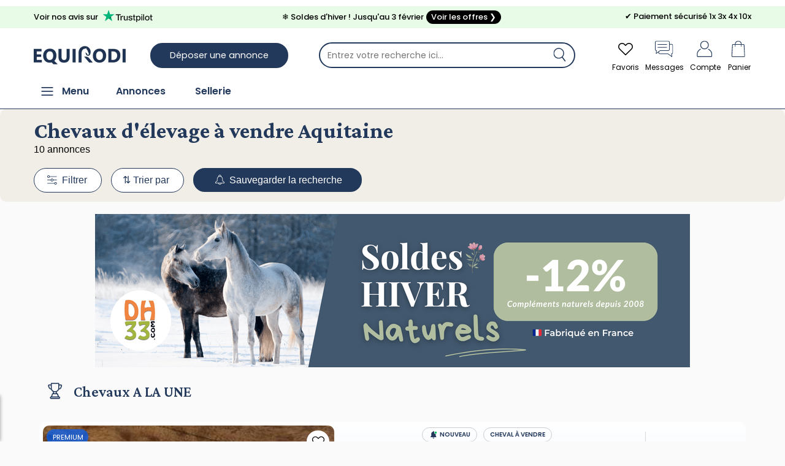

--- FILE ---
content_type: text/javascript;charset=UTF-8
request_url: https://scripts.opti-digital.com/lib/?site=equirodi_com&lib=launcher&v=5.2.52
body_size: 86993
content:
var e={46:(e,t,o)=>{function i(){let e=!1;var t;return t=navigator.userAgent||navigator.vendor||window.opera,(/(android|bb\d+|meego).+mobile|avantgo|bada\/|blackberry|blazer|compal|elaine|fennec|hiptop|iemobile|ip(hone|od)|iris|kindle|lge |maemo|midp|mmp|mobile.+firefox|netfront|opera m(ob|in)i|palm( os)?|phone|p(ixi|re)\/|plucker|pocket|psp|series(4|6)0|symbian|treo|up\.(browser|link)|vodafone|wap|windows ce|xda|xiino/i.test(t)||/1207|6310|6590|3gso|4thp|50[1-6]i|770s|802s|a wa|abac|ac(er|oo|s\-)|ai(ko|rn)|al(av|ca|co)|amoi|an(ex|ny|yw)|aptu|ar(ch|go)|as(te|us)|attw|au(di|\-m|r |s )|avan|be(ck|ll|nq)|bi(lb|rd)|bl(ac|az)|br(e|v)w|bumb|bw\-(n|u)|c55\/|capi|ccwa|cdm\-|cell|chtm|cldc|cmd\-|co(mp|nd)|craw|da(it|ll|ng)|dbte|dc\-s|devi|dica|dmob|do(c|p)o|ds(12|\-d)|el(49|ai)|em(l2|ul)|er(ic|k0)|esl8|ez([4-7]0|os|wa|ze)|fetc|fly(\-|_)|g1 u|g560|gene|gf\-5|g\-mo|go(\.w|od)|gr(ad|un)|haie|hcit|hd\-(m|p|t)|hei\-|hi(pt|ta)|hp( i|ip)|hs\-c|ht(c(\-| |_|a|g|p|s|t)|tp)|hu(aw|tc)|i\-(20|go|ma)|i230|iac( |\-|\/)|ibro|idea|ig01|ikom|im1k|inno|ipaq|iris|ja(t|v)a|jbro|jemu|jigs|kddi|keji|kgt( |\/)|klon|kpt |kwc\-|kyo(c|k)|le(no|xi)|lg( g|\/(k|l|u)|50|54|\-[a-w])|libw|lynx|m1\-w|m3ga|m50\/|ma(te|ui|xo)|mc(01|21|ca)|m\-cr|me(rc|ri)|mi(o8|oa|ts)|mmef|mo(01|02|bi|de|do|t(\-| |o|v)|zz)|mt(50|p1|v )|mwbp|mywa|n10[0-2]|n20[2-3]|n30(0|2)|n50(0|2|5)|n7(0(0|1)|10)|ne((c|m)\-|on|tf|wf|wg|wt)|nok(6|i)|nzph|o2im|op(ti|wv)|oran|owg1|p800|pan(a|d|t)|pdxg|pg(13|\-([1-8]|c))|phil|pire|pl(ay|uc)|pn\-2|po(ck|rt|se)|prox|psio|pt\-g|qa\-a|qc(07|12|21|32|60|\-[2-7]|i\-)|qtek|r380|r600|raks|rim9|ro(ve|zo)|s55\/|sa(ge|ma|mm|ms|ny|va)|sc(01|h\-|oo|p\-)|sdk\/|se(c(\-|0|1)|47|mc|nd|ri)|sgh\-|shar|sie(\-|m)|sk\-0|sl(45|id)|sm(al|ar|b3|it|t5)|so(ft|ny)|sp(01|h\-|v\-|v )|sy(01|mb)|t2(18|50)|t6(00|10|18)|ta(gt|lk)|tcl\-|tdg\-|tel(i|m)|tim\-|t\-mo|to(pl|sh)|ts(70|m\-|m3|m5)|tx\-9|up(\.b|g1|si)|utst|v400|v750|veri|vi(rg|te)|vk(40|5[0-3]|\-v)|vm40|voda|vulc|vx(52|53|60|61|70|80|81|83|85|98)|w3c(\-| )|webc|whit|wi(g |nc|nw)|wmlb|wonu|x700|yas\-|your|zeto|zte\-/i.test(t.substr(0,4)))&&(e=!0),e}function n(){let e=!1;var t;return t=navigator.userAgent||navigator.vendor||window.opera,(/(android|bb\d+|meego).+mobile|avantgo|bada\/|blackberry|blazer|compal|elaine|fennec|hiptop|iemobile|ip(hone|od)|iris|kindle|lge |maemo|midp|mmp|mobile.+firefox|netfront|opera m(ob|in)i|palm( os)?|phone|p(ixi|re)\/|plucker|pocket|psp|series(4|6)0|symbian|treo|up\.(browser|link)|vodafone|wap|windows ce|xda|xiino|android|ipad|playbook|silk/i.test(t)||/1207|6310|6590|3gso|4thp|50[1-6]i|770s|802s|a wa|abac|ac(er|oo|s\-)|ai(ko|rn)|al(av|ca|co)|amoi|an(ex|ny|yw)|aptu|ar(ch|go)|as(te|us)|attw|au(di|\-m|r |s )|avan|be(ck|ll|nq)|bi(lb|rd)|bl(ac|az)|br(e|v)w|bumb|bw\-(n|u)|c55\/|capi|ccwa|cdm\-|cell|chtm|cldc|cmd\-|co(mp|nd)|craw|da(it|ll|ng)|dbte|dc\-s|devi|dica|dmob|do(c|p)o|ds(12|\-d)|el(49|ai)|em(l2|ul)|er(ic|k0)|esl8|ez([4-7]0|os|wa|ze)|fetc|fly(\-|_)|g1 u|g560|gene|gf\-5|g\-mo|go(\.w|od)|gr(ad|un)|haie|hcit|hd\-(m|p|t)|hei\-|hi(pt|ta)|hp( i|ip)|hs\-c|ht(c(\-| |_|a|g|p|s|t)|tp)|hu(aw|tc)|i\-(20|go|ma)|i230|iac( |\-|\/)|ibro|idea|ig01|ikom|im1k|inno|ipaq|iris|ja(t|v)a|jbro|jemu|jigs|kddi|keji|kgt( |\/)|klon|kpt |kwc\-|kyo(c|k)|le(no|xi)|lg( g|\/(k|l|u)|50|54|\-[a-w])|libw|lynx|m1\-w|m3ga|m50\/|ma(te|ui|xo)|mc(01|21|ca)|m\-cr|me(rc|ri)|mi(o8|oa|ts)|mmef|mo(01|02|bi|de|do|t(\-| |o|v)|zz)|mt(50|p1|v )|mwbp|mywa|n10[0-2]|n20[2-3]|n30(0|2)|n50(0|2|5)|n7(0(0|1)|10)|ne((c|m)\-|on|tf|wf|wg|wt)|nok(6|i)|nzph|o2im|op(ti|wv)|oran|owg1|p800|pan(a|d|t)|pdxg|pg(13|\-([1-8]|c))|phil|pire|pl(ay|uc)|pn\-2|po(ck|rt|se)|prox|psio|pt\-g|qa\-a|qc(07|12|21|32|60|\-[2-7]|i\-)|qtek|r380|r600|raks|rim9|ro(ve|zo)|s55\/|sa(ge|ma|mm|ms|ny|va)|sc(01|h\-|oo|p\-)|sdk\/|se(c(\-|0|1)|47|mc|nd|ri)|sgh\-|shar|sie(\-|m)|sk\-0|sl(45|id)|sm(al|ar|b3|it|t5)|so(ft|ny)|sp(01|h\-|v\-|v )|sy(01|mb)|t2(18|50)|t6(00|10|18)|ta(gt|lk)|tcl\-|tdg\-|tel(i|m)|tim\-|t\-mo|to(pl|sh)|ts(70|m\-|m3|m5)|tx\-9|up(\.b|g1|si)|utst|v400|v750|veri|vi(rg|te)|vk(40|5[0-3]|\-v)|vm40|voda|vulc|vx(52|53|60|61|70|80|81|83|85|98)|w3c(\-| )|webc|whit|wi(g |nc|nw)|wmlb|wonu|x700|yas\-|your|zeto|zte\-/i.test(t.substr(0,4)))&&(e=!0),e}function d(){return(new Date).getTime()-window.odTagStartTime.getTime()}function s(e,t){window.odT?.debug&&(console.log(window.odT.logPrefix+e+" (time:"+d()+"ms)","background: #286090;border-radius:5px;color:#79ba23;font-weight:700;padding:2px 5px;","color: #79ba23"),void 0!==t&&console.log(t)),window.odBackfill?.debug&&(console.log(`%cBACKFILL_SA:%c ${e} (time:`+d()+"ms)","background: #286090;border-radius:5px;color:#79ba23;font-weight:700;padding:2px 5px;","color:#1E90FF"),void 0!==t&&console.log(t))}function a(e,t){window.odT.debugAnalytics&&(console.log(window.odT.analyticsLogPrefix+e+" (time:"+d()+"ms)","background: #79ba23;border-radius:5px;color:#286090;font-weight:700;padding:2px 5px;","color: #286090"),void 0!==t&&console.log(t))}function r(e,t){Math.imul||(Math.imul=function(e,t){var o=65535&e,i=65535&t;return o*i+((e>>>16&65535)*i+o*(t>>>16&65535)<<16>>>0)|0});var o,i=3735928559^t,n=1103547991^t;for(o=0;o<e.length;o++){var d=e.charCodeAt(o);i=Math.imul(i^d,2654435761),n=Math.imul(n^d,1597334677)}return i=Math.imul(i^i>>>16,2246822507)^Math.imul(n^n>>>13,3266489909),4294967296*(2097151&(n=Math.imul(n^n>>>16,2246822507)^Math.imul(i^i>>>13,3266489909)))+(i>>>0)}function l(){let e=function(e){return e.test(window.navigator.userAgent)};switch(!0){case e(/edg/i):return"Edge";case e(/trident/i):return"Internet Explorer";case e(/firefox|fxios/i):return"Firefox";case e(/opr\//i):return"Opera";case e(/ucbrowser/i):return"UC Browser";case e(/samsungbrowser/i):return"Samsung Browser";case e(/chrome|chromium|crios/i):return"Chrome";case e(/^((?!chrome|chromium|crios|android).)*safari/i):return"Safari";default:return"Other"}}function c(){let e=window.navigator.platform,t=window.navigator.userAgent,o=null;return o=-1!==["Macintosh","MacIntel","MacPPC","Mac68K"].indexOf(e)?"Mac OS":-1!==["iPhone","iPad","iPod"].indexOf(e)?"iOS":/Android/.test(t)?"Android":-1!==["Win32","Win64","Windows","WinCE"].indexOf(e)?"Windows":!o&&/Linux/.test(e)?"Linux":"Other",o}function u(e){return e?(e^(window&&window.crypto&&window.crypto.getRandomValues?crypto.getRandomValues(new Uint8Array(1))[0]%16:16*Math.random())>>e/4).toString(16):([1e7]+-1e3+-4e3+-8e3+-1e11).replace(/[018]/g,u)}function p(e,t){for(const o in e)if(e.hasOwnProperty(o)&&e[o].name&&e[o].name.startsWith(t))return e[o].name;return!1}function w(e,t){Object.keys(t).forEach((o=>{e.setAttribute(o,t[o])}))}function g(e,t,o="…"){if(e.length<=t)return e;const i=new Intl.Segmenter(void 0,{granularity:"grapheme"}).segment(e)[Symbol.iterator]();let n=0;for(let d=0;d<=t-o.length;d++){const t=i.next();if(t.done)return e;n=t.value.index}for(let t=0;t<o.length;t++)if(i.next().done)return e;return e.slice(0,n)+o}function f(e,t){return toString.call(e)==="[object "+t+"]"}function h(e){return f(e,"Object")}function m(e){return f(e,"Function")}function y(e){return f(e,"String")}function T(e){return f(e,"Boolean")}function b(e){return f(e,"Number")}o.r(t),o.d(t,{ajax:()=>A,analyticsLog:()=>a,buildAdUnitPath:()=>D,checkSafeFrameDelivery:()=>I,createGptPfUnitConfig:()=>E,cyrb53:()=>r,deepEqual:()=>P,detectBrowser:()=>l,detectOS:()=>c,emitEvent:()=>O,generateUuid:()=>u,getCookie:()=>M,getElapsedTime:()=>d,getPbjs:()=>x,hasNameInObject:()=>p,isA:()=>f,isArray:()=>S,isBoolean:()=>T,isClientMobile:()=>i,isClientMobileOrTablet:()=>n,isEmpty:()=>v,isFn:()=>m,isNumber:()=>b,isPlainObject:()=>h,isStr:()=>y,isValidHttpUrl:()=>C,log:()=>s,mergeDeep:()=>_,setAttributes:()=>w,setCookie:()=>L,truncate:()=>g,uniqueArray:()=>k});const S=Array.isArray.bind(Array);function v(e){return!e||(S(e)||y(e)?!(e.length>0):Object.keys(e).length<=0)}function C(e){let t;try{t=new URL(e)}catch(e){return!1}return"http:"===t.protocol||"https:"===t.protocol}function A(e,t,o,i){throw new Error("Function not implemented.")}function I(e,t){let o=!1;return Array.isArray(window?.odT?.setup?.prebidSafeframe?.bidders)&&window?.odT?.setup?.biddersSetup?.triplelift&&window.odT.setup.prebidSafeframe.bidders.push("triplelift"),window.odT.setup.hasOwnProperty("prebidSafeframe")&&-1!=window.odT.setup.prebidSafeframe.bidders.indexOf(t.hb_bidder)&&"1800x1000"!=t.hb_size&&(o=!0,"smart"!=t.hb_bidder||-1==e.indexOf("Content_")||"300x600"!=t.hb_size&&"320x480"!=t.hb_size||(o=!1),(t.hasOwnProperty("hb_deal_appnexus")||t.hasOwnProperty("hb_deal_xandr"))&&(o=!1)),o}function P(e,t){if(e===t)return!0;if(h(e)&&h(t)){const o=Object.keys(e),i=Object.keys(t);return o.length===i.length&&o.every((o=>P(e[o],t[o])))}return!(!Array.isArray(e)||!Array.isArray(t))&&(e.length===t.length&&e.every(((e,o)=>P(e,t[o]))))}function k(e){const t=[];for(const o of e)t.some((e=>P(e,o)))||t.push(o);return t}function _(e,...t){if(!t.length)return e;const o=t.shift();if(h(e)&&h(o))for(const t in o)h(o[t])?(e[t]||(e[t]={}),_(e[t],o[t])):Array.isArray(o[t])?(Array.isArray(e[t])||(e[t]=[]),e[t]=k([...e[t],...o[t]])):e[t]=o[t];return _(e,...t)}function x(){return window.odBackfill?.backfill?.hasOwnProperty("pbjs")?window.odBackfill.backfill.pbjs:void 0!==window.odBackfill?.pbjs?window.odBackfill.pbjs:window._pbjsGlobals?window._pbjsGlobals&&1===window._pbjsGlobals.length?(window.odBackfill.pbjs=window[_pbjsGlobals[0]],window[_pbjsGlobals[0]]):void 0:(window.odBackfill?.debug&&console.warn("%cBACKFILL_SA:%c prebid.js isn't loaded yet, assume it will be pbjs","background: #286090;border-radius:5px;color:#79ba23;font-weight:700;padding:2px 5px;","color:#1E90FF"),window.pbjs=window.pbjs||{},window.pbjs.que=window.pbjs.que||[],window.odBackfill.pbjs=window.pbjs,window.odBackfill.pbjs)}function E(e){let t={adUnitPath:D(e.getAdUnitPath()),customDimensions:{}};return window.odBackfill?.backfill?.hasOwnProperty("gptCustomDimensionKey")&&Object.keys(window.odBackfill.backfill.gptCustomDimensionKey).length>0&&Object.entries(window.odBackfill.backfill.gptCustomDimensionKey).forEach((([o,i],n)=>{t.customDimensions[o]=e.getTargeting(i)[0]})),t.interstitial=!1,e?.getOutOfPage()&&(t.interstitial=!0),t}function D(e){if("string"!=typeof e)return e;let t=e;return t.startsWith("/")||(t="/"+t),t=t.replace(/,([^/]*\/)/,"/"),t}function O(e,t={}){window.dispatchEvent(new CustomEvent(e,{detail:t}))}function L(e,t,o,i){let n=new Date;n.setTime(n.getTime()+1e3*o);let d="expires="+n.toUTCString();document.cookie=i?e+"="+t+";"+d+";domain="+i+";path=/;sameSite=Lax":e+"="+t+";"+d+";path=/"}function M(e){let t=e+"=",o=document.cookie.split(";");for(let e=0;e<o.length;e++){let i=o[e];for(;" "==i.charAt(0);)i=i.substring(1);if(0==i.indexOf(t))return i.substring(t.length,i.length)}return""}},764:(e,t,o)=>{o.r(t),o.d(t,{EmbeddedSafeFrame:()=>s,default:()=>a});var i=o(46),n=function(e,t,o,i){return new(o||(o=Promise))((function(n,d){function s(e){try{r(i.next(e))}catch(e){d(e)}}function a(e){try{r(i.throw(e))}catch(e){d(e)}}function r(e){var t;e.done?n(e.value):(t=e.value,t instanceof o?t:new o((function(e){e(t)}))).then(s,a)}r((i=i.apply(e,t||[])).next())}))};class s{constructor(){this.SAFEFRAME_LIBRARY_CONTENT=()=>{
/*! safeframe-wrapper v1.0.0 - 2025-10-07 */
window.safeFrameInit={config:[],setConfig:function(e){this.config=[...e]},init:function(){var e=!1;-1!=window.location.search.indexOf("optidigital_debug=true")&&(e=!0),this.config.length&&this.config.map((t=>{if(i=document.getElementById(t.id))if(t.hideElSiblings)for(var o of i.children)o.style.height="1px",o.style.visibility="hidden";else i.innerHTML="";else(i=document.createElement("div")).setAttribute("id",t.id),document.body.appendChild(i);var i=t.id+"-content",n=((i=(!document.getElementById(i)&&((n=document.createElement("div")).setAttribute("id",i),i=document.getElementById(t.id))&&i.appendChild(n),document.createElement("script"))).setAttribute("type","text/x-safeframe"),i.classList.add("sf_data"),i.setAttribute("id","sf_tag_"+t.id),t.renderHtml.replace(/\\/g,"\\\\").replace(/`/g,"\\`").replace(/\$/g,"\\$").replace(/"/g,'\\"').replace(/'/g,"\\'").replace(/\n/g,"\\n").replace(/\r/g,"\\r").replace(/\t/g,"\\t"));n="{id: 'ad-"+t.id+"', html: `"+n+"`, conf: {'size': '"+t.size+"', dest: '"+t.id+"-content'}, meta: {id: '"+t.id+"', size: '"+t.size+"', debug: '"+e+"'}}";i.textContent=n,document.body.appendChild(i)})),this.baseSafeFrame(),this.hostSafeFrame(),this.renderTemplate()},renderTemplate:function(){this.config.length&&this.config.forEach((e=>{new $sf.host.Config({renderFile:e.renderFile})}))},baseSafeFrame:function(){if(window.$sf)try{e.ver="1-1-1",e.specVersion="1.1"}catch(e){}else var e={ver:"1-1-1",specVersion:"1.1"};var t,o,i,n,d,s,a,r=window,l="object",c="function",u="string",p="number",w="replace",g="length",f="document",h=r&&r.Number,m=r&&r.Math,y=r&&r[f],T=r&&r.navigator,b=T&&T.userAgent||"",S="toLowerCase",v="getAttribute",C="setAttribute",A="removeAttribute",I="getElementsByTagName",P=r&&r.String,k=(e=P.fromCharCode(92))+e,_=P.fromCharCode(34),x=e+_,E=(e=P.fromCharCode(43),"scr"+_+e+_+"ipt"),D="about:blank",O="nodeType",L="iframe",M="CollectGarbage",R="",z=$,B=!0,$=!1,F=null,U={preventDefault:0,stopImmediatePropagation:0,stopPropagation:0,preventBubble:0},N=h&&h.MAX_VALUE,j=-1*N,V=(r&&r.escape,r&&r.unescape,!(!window.ActiveXObject&&"ActiveXObject"in window)&&r&&"ActiveXObject"in r),q=0,G=$,W=0,H=F,K=0,Y=F,J=0,X=0,Z=0,Q={},ee="",te="",oe=F,ie=F;function ne(e){var t=typeof e;return t==u?e:t!=p||e?t==l&&e&&e.join?e.join(""):!1===e?"false":!0===e?"true":e?P(e):"":"0"}function de(e){try{e=e&&typeof e==c&&e.toString()&&new e.constructor?e:F}catch(t){e=F}return!!e}function se(e,t,o,i,n){var d,s,a;if(t&&e)for(s in t)a=typeof(d=t[s]),o&&!t.hasOwnProperty(s)||n&&s in e||i&&a==c||(a==l&&(d=d&&(d.slice?se([],d):se({},d))),e[s]=d);return e}function ae(){return(new Date).getTime()}function re(){return m.round(100*m.random())}function le(e){return(e=ne(e))&&e[w](/^\s\s*/,"")[w](/\s\s*$/,"")}function ce(e,t,o,i){var n,d,s=o&&typeof o==l?o:r,a=0,c=F;if(e)if(e=ne(e),t=t&&typeof t==l?t:F,e.indexOf("."))for(n=e.split(".");d=n[a++];)d=le(d),c=a==n[g]?s[d]&&t?s[d]=se(s[d],t,$,F,i):i&&d in s?s[d]:s[d]=s[d]||t||{}:i&&d in s?s[d]:s[d]=s[d]||{},s=s[d];else c=s[e]&&t?s[e]=se(s[e],t,$,F,i):s[e]=s[e]||t||{};return c}function ue(){return k}function pe(){return x}function we(){return"\\r"}function ge(){return"\\n"}function fe(e,t,o){return ne(["<",t,E,o,">"])}function he(e){return escape(e)}function me(e){return unescape(e)}function ye(e,t,o){return o?e.lastIndexOf(t):e.indexOf(t)}function Te(e,t,o,i,n){var d,s,a,r,c,u,p,w,f,h,m,y,T=this,b=$;if(!(T instanceof Te))return new Te(e,t,o,i,n);if(!arguments[g])return T;if(e&&typeof e==l)return se(new Te("",t,o,i,n),e);if(e=ne(e),t=ne(t)||"&",o=ne(o)||"=",!e)return T;for(f=(c=(e=(e="?"!=t&&"?"!=o&&"?"==e.charAt(0)?e.substring(1):e).charAt(0)==t?e.substring(1):e).split(t))[g],d=0;f--;)if(s=c[d++],b=w=$,s){if(2<(m=(u=s.split(o))[g])){if(p=me(u[0]),u.shift(),n)if(h=ye(e,a=p+o),r=e.substring(h+(m=a[g])),y=(a=t+t)[g],-1!=(a=ye(r,a))){for(r in h=new Te(r=e.substr(h+m,a+y),t,o,i,n),r="",m=0,h)m++;0<m&&(d+=m-1),s=h}else s=me(u.join(o));else s=me(u.join(o));b=B}else 2==m&&(p=me(u[0]),s=me(u[1]),b=B);b&&(i&&p in T||(T[p]=s,w=B),n)&&w&&p&&s&&typeof s!=l&&(0<=ye(s,t)||0<=ye(s,o))&&(T[p]=new Te(s,t,o,i,n))}}function be(e){var t=0;return parseFloat(e.replace(/\./g,(function(){return 1==t++?"":"."})))}function Se(e,t,o){return e=e&&e.match(t),o==F?e:e&&e[o]||F}function ve(e,t){return e.test(t)}function Ce(e){var o,i={},n=new Date;if(!e&&ie)return ie;i.ie=i.opera=i.gecko=i.webkit=i.safari=i.chrome=i.air=i.ipod=i.ipad=i.iphone=i.android=i.webos=i.silk=i.nodejs=i.phantomjs=0,i.mobile=i.ios=i.os=F,i.accel=!1,i.caja=T&&T.cajaVersion,i.cks=$,(e=e||b||"")&&(ve(/windows|win32/i,e)?i.os="windows":ve(/macintosh|mac_powerpc/i,e)?i.os="macintosh":ve(/android/i,e)?i.os="android":ve(/symbos/i,e)?i.os="symbos":ve(/linux/i,e)?i.os="linux":ve(/rhino/i,e)&&(i.os="rhino"),ve(/KHTML/,e)&&(i.webkit=1),ve(/IEMobile|XBLWP7/,e)&&(i.mobile="windows"),ve(/Fennec/,e)&&(i.mobile="gecko"),(o=Se(e,/AppleWebKit\/([^\s]*)/,1))&&(i.webkit=be(o),i.safari=i.webkit,ve(/PhantomJS/,e)&&(o=Se(e,/PhantomJS\/([^\s]*)/,1))&&(i.phantomjs=be(o)),ve(/ Mobile\//,e)||ve(/iPad|iPod|iPhone/,e)?(i.mobile="Apple",o=(o=Se(e,/OS ([^\s]*)/,1))&&be(o.replace("_",".")),i.ios=o,(o=Se(e,/iPad|iPod|iPhone/,i.ipad=i.ipod=i.iphone=0))&&(i[o[S]()]=i.ios)):((o=Se(e,/NokiaN[^\/]*|Android \d\.\d|webOS\/\d\.\d/,0))&&(i.mobile=o),ve(/webOS/,e)&&(i.mobile="WebOS",o=Se(e,/webOS\/([^\s]*);/,1))&&(i.webos=be(o)),ve(/ Android/,e)&&(i.mobile="Android",o=Se(e,/Android ([^\s]*);/,1))&&(i.android=be(o)),ve(/Silk/,e)&&((o=Se(e,/Silk\/([^\s]*)\)/,1))&&(i.silk=be(o)),i.android||(i.android=2.34,i.os="Android"),ve(/Accelerated=true/,e))&&(i.accel=!0)),(o=e.match(/(Chrome|CrMo)\/([^\s]*)/))&&o[1]&&o[2]?(i.chrome=be(o[2]),i.safari=0,"CrMo"===o[1]&&(i.mobile="chrome")):(o=Se(e,/AdobeAIR\/([^\s]*)/))&&(i.air=o[0])),i.webkit||((o=Se(e,/Opera[\s\/]([^\s]*)/,1))?(i.opera=be(o),(o=Se(e,/Opera Mini[^;]*/,0))&&(i.mobile=o)):(o=Se(e,/MSIE\s([^;]*)/,1))?i.ie=be(o):(o=(o=Se(e,/Gecko\/([^\s]*)/))&&Se(e,/rv:([^\s\)]*)/,i.gecko=1))&&(i.gecko=be(o))));try{n.setTime(n.getTime()+1e3),y.cookie=t(["sf_ck_tst=test; expires=",n.toGMTString(),"; path=/"]),-1!=y.cookie.indexOf("sf_ck_tst")&&(i.cks=B)}catch(e){i.cks=$}try{typeof process==l&&process.versions&&process.versions.node&&(i.os=process.platform,i.nodejs=numberify(process.versions.node))}catch(e){i.nodejs=0}return i}function Ae(){X&&(clearTimeout(X),X=0)}function Ie(e){Ne(r,"load",Ie),Ne(r,"DOMContentLoaded",Ie),H=B}function Pe(){var e,t,o,i;if(Ae(),300<=J&&(Y=F,H=B),H===F){try{o=(t=(e=y&&y.body)&&Me("*",e))&&t[g],i=e&&e.lastChild}catch(e){K=0,Y=F}K&&o==K&&i==Y?(Y=F,H=B):(K=o,Y=i,J+=1,X=setTimeout(Pe,50))}else Y=F}function ke(e){var t=ze(e,"id"),o=t&&Q[t];o&&(Ne(e,"load",o),Q[t]=F,delete Q[t])}function _e(e){return e&&typeof e==u&&Oe(e)||e}function xe(e,t,o,i){try{oe=oe||n.msghost}catch(e){oe=F}if(r==top)return e&&oe&&oe[e]&&oe[e](t,o,i)}function Ee(e){var t=F;try{e&&(t=9==e[O]?e:e[f]||e.ownerDocument||F)}catch(e){t=F}return t}function De(e){var t,o=F;try{e&&(o=(o=e.parentWindow||e.defaultView||F)||(t=Ee(e))&&(t.parentWindow||t.defaultView)||F)}catch(e){o=F}return o}function Oe(e){var t;return(t=1<(t=arguments)[g]?Ee(t[1]):y)&&t.getElementById(e)||F}function Le(e){return e&&1==e[O]&&e.tagName[S]()||""}function Me(e,t){var o=[];try{o=t&&t[I]?t[I](e)||o:y[I](e)||o}catch(e){o=[]}return o}function Re(e){return e&&(e.parentNode||e.parentElement)}function ze(e,o,i){try{2<arguments[g]?i===F?G?e[A](o,0):e[A](o):(i=t(i),"class"==o[S]()?e.className=i:G?e[C](o,i,0):e[C](o,i)):i=t(G?e[v](o,0):e[v](o))}catch(e){i=""}return i}function Be(e,o){var i;try{i=e.style,1<arguments[g]?i.cssText=t(o):o=i.cssText}catch(e){o=""}return o}function $e(e,t){return(1<arguments[g]&&Ee(t)||y).createElement(e)}function Fe(e,t){var o=$;try{e&&(o=e.appendChild(t))}catch(e){o=$}return o}function Ue(e,t,o){try{z?e[R]("on"+t,o):e[R](t,o,$)}catch(e){}}function Ne(e,t,o){try{z?e.detachEvent("on"+t,o):e.removeEventListener(t,o,$)}catch(e){}}function je(){var e;return Ae(),H?(Y=F,B):((e=y.readyState)&&(Y=F,H="loaded"==e||"complete"==e||"interactive"==e?B:$),Y=F,J=K=0,Pe(),!!H)}function Ve(e){var t=F;try{t=(e=e||r.event)?e[ee]||e[te]:F}catch(e){t=F}return t}function qe(e,t,o,i,n){return Ge(e,t,o,i,n)}function Ge(e,i,n,d,s,a){var r,l,c,u,p,w=["<",L," "];if(a)u=e;else{if(Le(e=_e(e))!=L)return F;u=e.cloneNode($)}for(l in"src"in(i=i||{})?ze(u,"src",F):i.src=ze(e,"src")||D,"name"in i?ze(u,"name",F):i.name=ze(e,"name"),i.src||(i.src=D),r=s&&xe("prep",i),a||(ze(u,"width",F),ze(u,"height",F)),n&&((c=Be(u))&&";"!=c.charAt(c[g]-1)&&(c+=";"),Be(u,[c,t(n)])),Fe(c=$e("div"),u),a=c.innerHTML.replace(/<iframe(.*?)>(.*?)<\/iframe>/gim,"$1"),w.push('name="',i.name,'" ',a,"></",L,">"),delete i.name,c.innerHTML=t(w),p=c.firstChild,i)ze(p,l,i[l]);return ze(p,"id")||(ze(p,"id","sf_"+L+"_"+Z),Z++),ze(p,"FRAMEBORDER","no"),ze(p,"SCROLLING","no"),ze(p,"ALLOWTRANSPARENCY",B),ze(p,"HIDEFOCUS",B),ze(p,"TABINDEX",-1),ze(p,"MARGINWIDTH",0),ze(p,"MARGINHEIGHT",0),((e,t)=>{var i,n;o(t)&&(i=function(o){var d=Ve(o);if(ke(d),d&&t)try{t.call(d,o)}catch(e){}e=t=i=n=F},n=ze(e,"id"),ke(e),n&&(Q[n]=i),Ue(e,"load",i)),i=F})(p,d),r&&xe("attach",p,r,s),s=u=d=e=c=null,p}function We(e,t,o,i){return Ge($e(L),e,t,o,i,B)}(e=Te.prototype).toString=e.valueOf=function e(t,o,i,n){var d,s,a,r=[];for(d in t=t||"&",o=o||"=",this)s=typeof(a=this[d]),a&&s==c||(a&&s==l&&(a=a.tagName||a.nodeType?"#node":e.apply(a,[t,o,i,n])),i&&(d=he(d)),n||(a=he(a)),r.push(d,o,a,t));return r[g]&&(r[r[g]-1]=""),ne(r)},i=ce("$sf.lib.lang",{ParamHash:Te,cstr:ne,cnum:function(e,t,o,i){if(typeof e!=p)try{e=e?parseFloat(e):h.NaN}catch(t){e=h.NaN}return i==F&&(i=N),o==F&&(o=j),(isNaN(e)||e<o||i<e)&&t!=F?t:e},cbool:function(e){return e&&"0"!=e&&"false"!=e&&"no"!=e&&"undefined"!=e&&"null"!=e?B:$},noop:function(){},trim:le,callable:de,guid:function(e){return ne([e||"","_",ae(),"_",re(),"_",q++])},mix:se,time:ae,rand:re,def:ce,ns:function(e,t){var o,i,n=/\[(('|")?)((\s|.)*?)(('|")?)\]/gm,d=/\./gm,s=0,a=B,l=t=t||r;if(e)if(e=ne(e))if(o=(e=le(e)).match(/(\[(.{1,})\])|(\.\w+)/gm))for(t=e[w](/(\[.*)|(\..*)/g,""),o.unshift(t);i=o[s++];){if(!l[i=i[w](n,"$3")[w](d,"")]){a=$;break}l=l[i]}else l=l[i=e];else a=$;else a=$;return a&&l||$},jssafe_html:function(e){return(e=ne(e))&&(e=(e=(e=(e=(e=(e=(e=e.replace(/(<noscript[^>]*>)(\s*?|.*?)(<\/noscript>)/gim,"")).replace(/\\/g,ue)).replace(/\"/g,pe)).replace(/\n/g,ge)).replace(/\r/g,we)).replace(/<(\/)*script([^>]*)>/gi,fe)).replace(/\t/gi," "),e=ne([_,e,_]),e=_+e+_),e},isArray:function(e){return null!=e&&"string"!=typeof e&&null!=e[g]&&e.constructor==Array}}),ce("$sf.env",{isIE:V}),t=ne,o=de,(ie=Ce()).parse=Ce,i.def("$sf.env.ua",ie,F,B),V?(ee="srcElement",te="target",ze(s=$e(L),"SCROLLING","no"),G="no"!=ze(s,"SCROLLING"),d=M in r?function(){W&&clearTimeout(W),W=setTimeout((function(){try{r[M]()}catch(e){}}),3e3)}:_lang.noop):(ee="target",te="currentTarget"),r.addEventListener&&!V?R="addEventListener":V&&(z=B,R="attachEvent"),s=F;try{s=y.createEvent("UIEvent")}catch(e){s=F}if(!s)try{s=y.createEvent("UIEvents")}catch(e){s=F}if(s)for(a in U)s[a]&&(U[a]=1);s=F,Ue(r,"load",Ie),Ue(r,"DOMContentLoaded",Ie),n=i.def("$sf.lib.dom",{doc:Ee,view:De,elt:Oe,tagName:Le,tags:Me,par:Re,make:$e,css:Be,attr:ze,gc:d,append:Fe,purge:function(e){var t,o=$,i=Le(e)==L;i&&(xe("detach",e),ke(e),V||ze(e,"src",D));try{(t=Re(e))&&(t.removeChild(e),o=B,V)&&i&&d()}catch(e){}return e=t=F,o},attach:Ue,detach:Ne,ready:je,wait:function e(t){if(je())try{i.callable(t)&&t()}catch(e){}else setTimeout((function(){e(t),t=F}),51)},evtCncl:function(e){var t="";if(e=e||r.event){try{e.returnValue=$}catch(e){}try{e.cancelBubble=B}catch(e){}try{e.stopped=B}catch(e){}for(t in U)if(U[t])try{e[t]()}catch(e){}}return $},evtTgt:Ve},F,B),i.def("$sf.lib.dom.iframes",{make:We,clone:qe,replace:function(e,o,i,n,d){var s,a,r,l,c=(r=Le(c=(a=(e=e||{}).id)&&_e(a)))?c:F;(r=r==L?c:F)?(xe("detach",r),ke(r),l=Re(r),ze(s=qe(r,e,o,n,d),"onload",F),ze(s,"onreadystatechange",F)):(!(l=i&&Le(i=_e(i))?i:l)&&c&&(l=Re(c)),s=We(e,o=t(o)||Be(c)||"",n,d));try{l?r?l.replaceChild(s,r):c?l.replaceChild(s,c):Fe(l,s):Fe(y.body,s)}catch(e){}return s=e=l=n=F,Oe(a)},view:function(e){var t,o,i,n,d,s,a=0;try{if(!(t=e.contentWindow||F))for(n=(o=(i=Ee(e))&&De(i))&&o.frames||[];d=n[a++];){try{s=d.frameElement}catch(e){s=F}if(s&&s==e){t=d;break}}}catch(e){t=F}return t}},F,B),i.def("$sf.lib.logger",{log:function(e){r.console&&console.log&&console.log(e)},error:function(e){r.console&&console.error?console.error(e):r.console&&console.log&&console.log(e)}},F,B),i.def("$sf.info",{errs:[],list:[]},F,B),P.prototype.trim||(P.prototype.trim=i.trim)},hostSafeFrame:function(){function e(o){var i,n,d,s,a,r=this;if(!arguments.length)return qt?lt({},qt):W;if(!(r instanceof e))return new e(o);if(!o)return qt=W;if(a=!!qt,r.auto="auto"in o?ot(o.auto):H,r.cdn=nt(o.cdn),r.debug=ot(o.debug),r.root=nt(o.root),r.renderFile=nt(o.renderFile),r.msgFile=nt(o.msgFile),r.to=it(o.to,Y),r.ver=nt(o.ver)||Ye,r.onBeforePosMsg=dt(o.onBeforePosMsg)?o.onBeforePosMsg:at,r.onPosMsg=dt(o.onPosMsg)?o.onPosMsg:at,r.onStartPosRender=dt(o.onStartPosRender)?o.onStartPosRender:at,r.onEndPosRender=dt(o.onEndPosRender)?o.onEndPosRender:at,r.onFailure=dt(o.onFailure)?o.onFailure3:at,n=o.positions,r.positions=i={},n)for(d in n)(s=n[d])&&typeof s==pe&&(i[d||s.id||rt(J)]=new t(s));qt=r,a=!!(a&&r.auto&&Qe&&Qe.ns("$sf.host.boot"));try{a&&Ke.host.boot()}catch(e){}return lt({},qt)}function t(o,i,n){var d,s,a=this,r=o&&typeof o||"";return a instanceof t?(r==pe?(a.id=nt(o.id),a.dest=nt(o.dest||i),a.bg=nt(o.bg)||"transparent",a.tgt=nt(o.tgt)||"_top",a.css=nt(o.css),a.w=it(o.w,0),a.h=it(o.h,0),a.z=it(o.z,0),a.supports=lt({},o.supports||ie,H,H,H),a.w&&a.h?a.size=a.w+"x"+a.h:(d=nt(o.size))?(s=d.split(/x/gi),a.w=it(s[0],0),a.h=it(s[1],0),a.size=d):a.size=""):"string"==r?(a.id=nt(o),a.dest=nt(o.dest)):(a.dest="",a.bg="transparent",a.tgt="_top",a.css="",a.w=0,a.h=0,a.size="",a.z=0,a.supports={}),a.id=a.id||rt(J),!qt&&n&&e(n),qt&&(qt.positions[a.id]=a),lt({},a)):new t(o,i,n)}function o(e,t,i){var d,a;if(!(this instanceof o))return new o(key,i,pos);d={sf_ver:nt(Ke.ver),flash_ver:n(),ck_on:s()?"1":"0"},a={},e&&typeof e==pe&&(d=lt(d,e)),t&&typeof t==we&&i&&typeof i==pe&&(a[t]=i),this.toString=function(){var e=new vt;return e.shared=d,e.non_shared=a,e.toString()},this.value=function(e,t){var o="";return e&&typeof e==we?"shared"==(t=t&&typeof t==we?t:"shared")?d[e]||"":e in a&&a[prop_key]||"":o}}function i(e,t){var o,i;try{(Ze=Ze||Ke&&Ke.lib)&&Ze.logger&&G==top?t?(Ze.logger.error(e),Ke.info.errs.push(e)):Ze.logger.log(e):(o=d.getElementsByTagName("head")[0],(i=d.createElement("script")).type="text/plain",i.text="\x3c!-- SafeFrame "+(t?"error":"log")+": "+(e||"unknown")+" --\x3e",o.appendChild(o,i))}catch(e){}}function n(){if(Vt===W||null==Vt)if(navigator.plugins&&0<navigator.plugins.length){var e=navigator.mimeTypes;e&&e[He]&&e[He].enabledPlugin&&e[He].enabledPlugin.description&&((e=e[He].enabledPlugin).version?Vt=e.version:e.description&&(Vt=e.description.replace(/\D+/g,",").match(/^,?(.+),?$/)[1]))}else if(Ke.env.isIE)for(var t,o,i=0;i<Gt.length;i++)try{o=(t=new ActiveXObject(Gt[i]).GetVariable("$version")).indexOf(" "),Vt=(-1<o?t.substr(o+1):t).replace(/,/gi,".");break}catch(e){Vt=0;continue}else Vt=0;return Vt}function s(){var e=!!navigator.cookieEnabled;return void 0!==navigator.cookieEnabled||e||(document.cookie="testcookie",e=-1!=document.cookie.indexOf("testcookie"),navigator&&(navigator.cookieEnabled=e)),e}function a(e){var t=(e=e&&wt(e)||Ct)[Le],o=e[Me];return t&&!_t&&"CSS1Compat"!=t?e.body:o}function r(e){var t=W;try{e&&(t=9==u(e)?e:e[Re]||e.ownerDocument||W)}catch(e){t=W}return t}function l(e){return e&&(e[Ue]||e.parentElement)}function c(e){return 1===u(e)}function u(e){return it(e&&e.nodeType,-1)}function p(e){return 1===u(e)&&e.tagName.toLowerCase()||""}function w(e){return((e=nt(e))&&-1==e.search(/\D+/g)||e&&-1!=e.search(/px/gi))&&H}function g(e,t,o){var i=0,n=0;return(o=o||T(e))&&(i=st.borderTopWidth,n=st.borderLeftWidth,i=w(i)?it(i,0):0,n=w(n)?it(n,0):0,kt)&&/^t(?:able|d|h|r|head|foot)$/i.test(gt(e))&&(i=n=0),(t=t||{t:0,l:0}).t+=i,t.l+=n,t}function f(e){var t={x:0,y:0,w:0,h:0},o={scrollLeft:0,scrollTop:0,scrollWidth:0,scrollHeight:0},i=0,n=0,d=(e=wt(e)||Ct)[Me]||o;o=e.body||o;return(e=e.defaultView)&&(i=it(e.pageXOffset,0),n=it(e.pageYOffset,0)),t.x=Tt(d.scrollLeft,o.scrollLeft,i),t.y=Tt(d.scrollTop,o.scrollTop,n),t.w=Tt(d.scrollWidth,o.scrollWidth,0),t.h=Tt(d.scrollHeight,o.scrollHeight,0),t}function h(e){var t,o,n,d,s,l,u,w,h,m,y,b,S={t:0,l:0,r:0,b:0,w:0,h:0,z:0},v="getBoundingClientRect",C=0,A=0,I=(P=r(e)||G[Re])[Le],P=P.documentMode||0;if(c(e))try{if(w=T(e),d=a(e),s=f(e),S.l=e[ke]||0,S.t=e[Pe]||0,u=W,n=kt||519<Pt,(l=e)!==d&&e[v])At&&(!P||0<P&&P<8||"BackCompat"===I)&&(m=d.clientLeft,y=d.clientTop),b=e[v](),S.t=b.top,S.l=b.left,(m||y)&&(S.l-=m,S.t-=y),(s.y||s.x)&&(!Xe.ios||4.2<=Xe.ios)&&(S.l+=s.x,S.t+=s.y);else{for(;(l=l[Ie])&&c(l)&&u!==l;)m=l[ke],y=l[Pe],S.t+=y,S.l+=m,n&&(S=g(l,S)),u=l;if("fixed"!=w.position)for(l=e,u=W;(l=l[Ue])&&c(l)&&u!==l&&l!=d;)t=l[Ce],o=l[Ae],kt&&"visible"!=(h=T(l))[je]&&(S=g(l,S,h)),(t||o)&&(S.l-=o,S.t-=t),u=l;S.l+=s.x,S.t+=s.y}C=e==d?(A=e[De],e[Ee]):(A=e[xe],e[_e]),S.b=S.t+A,S.r=S.l+C,S.w=Tt(C,0),S.h=Tt(A,0),S.z=w.zIndex}catch(t){t&&t[qe]||(t={message:"null exception"}),i("sf Exception in rect calculation tag - "+p(e)+" : "+t[qe],H),S={t:0,l:0,r:0,b:0,w:0,h:0,z:0}}return S}function m(e){var t=0,o=0;return(e=a(e))&&(t=e.scrollWidth||0,o=e.scrollHeight||0),{t:0,l:0,b:o,r:t,w:t,h:o}}function y(e,t){var o=K,i=e&&e[ze]||-1,n=t&&t[ze]||-1;if(1==i&&-1!=n)if(e[Be])if(_t||1==n)o=e[Be](t);else for(;t;){if(e===t){o=H;break}if((t=t.parentNode)==Ct[Me])break}else e[$e]&&(o=e===t||!!(16&e[$e](t)));return o}function T(e,t){var o="",i="getComputedStyle";if(arguments[fe]&&t)if(It)try{o=e.currentStyle[t]}catch(e){o=""}else try{o=ft(e)[i](e,W)[t]}catch(e){o=""}else if(It)try{o=e.currentStyle}catch(e){o=W}else try{o=ft(e)[i](e,W)}catch(e){o=W}return o}function b(e,t,o){var i,n,d,s,l,c,u,p,w,g,m,T,b,S,v,C=h(e),A=r(e),I=a(A),P=C.t,k=C.l,_=ee,x=[],E=0;if(t=it(t,x.on=0,0),o=it(o,0,0),P&&!C.h&&o&&(C.h=o,C.b=P+o),k&&!C.w&&t&&(C.w=t,elrect.r=k+t),i=C.w,n=C.h,l=d=St(i/_),c=s=St(n/_),!(i<=1||n<=1||d<1||s<1)&&(v=(o=f()).y,S=o.x,T=k+i,b=P+n,A)&&I&&A[Fe]){for(;l<i;){for(c=s;c<n;)p=P+c,(u=k+l)<=T&&p<=b&&x.push({x:u,y:p,on:0}),c+=s;l+=d}for(;w=x[E++];)u=Tt(w.x-S,0),u=bt(u,w.x),p=Tt(w.y-v,0),p=bt(p,w.y),0==u?(w.on="!x-offscreen",x.on++):0==p?(w.on="!y-offscreen",x.on++):(m=A[Fe](u,p))&&m!==I&&m!==e&&!y(m,e)&&((g=pt(m,"id"))||(g=rt("geom_inter"),pt(m,"id",g)),w.on=g,x.on++)}return x}function S(e,t,o,i){return jt=jt||et.msghost_fb,e&&jt&&jt[e]&&jt[e](t,o,i)}function v(e){var t=e&&e.data,o=e&&e.source,i=(i=(n=(t=t&&-1!=JSON.stringify(t).indexOf(We)&&vt(t))&&t.id)&&ct(n))&&ht(i),n=n&&Ot[n],d=t&&t[We],s=n&&n[We],a=(n=n&&n._xmsgcb,K);if(s&&d&&d==s&&o&&i&&i==o)try{a=n(t.msg)}catch(e){a=K}return a&&et.evtCncl(e),a}function C(e,t){var o,i,n,d=e&&Ot[e],s=K;if(d)if((o=vt()).msg=t,o.guid=d.guid,zt){n=ct(e),i=ht(n);try{i[Ge](nt(o),d.srcHost||"*"),s=H}catch(e){s=K}}else s=S("send",e,t);else s=S("send",e,t);return o=i=n=W,s}function A(e){var t,o,i=[],n=arguments,d=n[fe],s=0,a=K;if(qt&&(t=qt[e])){for(;d--;)(o=n[s++])!=e&&i.push(o);try{a=t.apply(W,i)}catch(e){a=K}}return a}function I(){Ft&&(clearTimeout(Ft),Ft=0)}function P(){Ut&&(clearTimeout(Ut),Ut=0)}function k(e){P(),Ut=setTimeout((function(){(e=>{var t,o,i,n;for(t in Dt)(i=(o=Dt[t])&&o.dest)&&ct(i)&&o&&(i=vt(),n=vt(),i.pos=t,i.cmd=n.cmd=le,i.value=e,A(oe,t,le,e),F(o,i));P()})(e)}),2)}function _(e){I(),Ft=e?setTimeout(D,Z):setTimeout(E,Z)}function x(e){var t,o,i,n;for(t in Dt)e&&t in Rt||(n=(n=(o=Dt[t])&&o.dest)&&ct(n))&&o&&(n=j(t,n,H),(i=vt()).pos=t,i.cmd=re,i.geom=mt(n),A(oe,t,re,n),F(o,i));I()}function E(){x()}function D(){x(H)}function O(e){k(H)}function L(e){k(G[Re].hasFocus())}function M(e){_(1)}function R(e){_()}function z(e){var t,o;I();try{for(t in et.detach(G,be,M),et.detach(G,"resize",R),et.detach(G,"unload",z),et.detach(G,"focus",O),et.detach(G,"blur",L),Rt)(o=Rt[t])&&(o.tID&&clearTimeout(o.tID),et.detach(Rt[t],be,o[Oe]),o[Oe]=o.node=W),Rt[t]=W,delete Rt[t];$t=K}catch(e){}}function B(e){var t,o=K,i=vt(e,W,W,H,H);if(i&&i.pos&&(t=Dt[i.pos]))switch(i.cmd){case"exp-push":V(i,H),o=H;break;case"exp-ovr":V(i),o=H;break;case"collapse":(e=>{var t,o=e&&e.pos,i=o&&Dt[o],n=i&&i.conf,d=n&&n.dest,s=d&&ct(d),a=s&&ct(X+"-"+o),r=s&&s[ge],l=a&&a[ge];o&&i&&s&&a&&i.expanded&&((t=Rt[o])&&t.tID&&clearTimeout(t.tID),I(),A(te,o,de,0,0)||(r.left=r.top="0px",l[he]=r[he]=n.w+ye,l[me]=r[me]=n.h+ye,r.zIndex=i.dx=i.dy=0,N(d),A(oe,o,de,0,0),e.cmd="collapse",e.geom=mt(j(o,s,H)),F(i,e),s=r=a=l=i=e=W))})(i),o=H;break;case ae:(e=>{var t=e&&e.pos,o=t&&Dt[t],i=o&&o.conf,n=(i=(i=i&&i.dest)&&ct(i))&&ct(X+"-"+t);i&&i[ge],n&&n[ge],A(oe,e.pos,ce,e.msg),e.cmd="msg",e.geom=mt(j(t,i,H)),F(o,e)})(i),o=H;break;case se:(e=>{var t=e&&e.pos,o=t&&Dt[t],i=(o=(o=(o=o&&o.conf)&&o.dest)&&ct(o))&&ct(X+"-"+t);o&&o[ge],i&&i[ge],Ke&&Ke.info&&Ke.info.errs&&Ke.info.errs.push(e),A(oe,t,se,e)})(i),o=H;break;case re:Ke.lib.logger.log("Geom update complete: "+i.pos),o=H;break;case"read-cookie":o=t.conf&&t.conf.supports&&t.conf.supports[i.cmd]&&"0"!=t.conf.supports[i.cmd]?((e=>{var t,o=e&&e.pos,i=o&&Dt[o],n=i&&i.conf,d=(d=n&&n.dest)&&ct(d),s="read-cookie";n.supports&&n.supports[s]&&"0"!=n.supports[s]&&o&&i&&d&&(n=e.cookie)&&(t=(()=>{var e,t,o,i={};for(t=(e=document.cookie.split("; ")).length-1;0<=t;t--)i[(o=e[t].split("="))[0]]=o[1];return i})(),A(oe,s,o,0,0),e.cmd=s,e.geom=mt(j(o,d,H)),e.value=t[n],F(i,e),d=i=e=W)})(i),H):K;break;case"write-cookie":o=t.conf&&t.conf.supports&&t.conf.supports[i.cmd]&&"0"!=t.conf.supports[i.cmd]?((e=>{var t,o,i=e&&e.pos,n=i&&Dt[i],d=n&&n.conf,s=(s=d&&d.dest)&&ct(s),a="write-cookie";d.supports&&d.supports[a]&&"0"!=d.supports[a]&&i&&n&&s&&(d=e.cookie)&&(t=escape(e.value),(o=new Date).setDate(o.getDate()+1),o=t+"; expires="+o.toUTCString(),document.cookie=d+"="+o,A(oe,a,i,0,0),e.cmd=a,e.geom=mt(j(i,s,H)),e.info=t,e.value="",F(n,e),s=n=e=W)})(i),H):K}return o}function $(){var e,t=H;for(e in Lt){t=K;break}return t}function F(e,t){Nt="sending-msg-down-"+t.cmd,setTimeout((function(){var o=e&&e.dest;o&&t&&C(o,t.toString()),Nt="",t=e=W}),Q)}function U(){var e=this,t=pt(e,"_pos_id");Lt[t]&&(clearTimeout(Lt[t]),delete Lt[t],Mt[t]=t,pt(e,"_pos_id",W),pt(e,"name",W),e[ge].visibility="inherit",e[ge].display="block",A("onEndPosRender",t)),$()||(Nt="")}function N(e,t,o,i,n){var d,s;At&&(d=ct(e),s=ct(e="shm_"+e),t?s?s[ge].visibility="visible":(s=tt.clone(d,{id:e,src:"",name:e},[he,":",o,ye,";",me,":",i,ye,";z-index:",n-1,";filter:progid:DXImageTransform.Microsoft.Alpha(opacity=0)"]),et.append(ut(d),s)):!t&&s&&(s[ge].visibility="hidden"))}function j(e,t,o){var n,d,s,a,r=vt(),l={};try{et.bounds(t,l,H),o||l.isRoot||!l.canScroll||((s=l.expRect).xs||s.ys)&&(n=Rt[e],d=l.refNode,n&&n.node!=d&&(n.tID&&clearTimeout(n.tID),et.detach(void 0,be,n[Oe]),n.node=n[Oe]=W,Rt[e]=W,delete Rt[e]),Rt[e]||((n={}).node=d,n[Oe]=function(t){(e=>{var t=Rt[e];t&&(t.tID&&(clearTimeout(t.tID),delete t.tID),t.tID=setTimeout((function(){var o,i,n=Dt[e];(i=(i=n&&n.dest)&&ct(i))&&n&&(i=j(e,i,H),(o=vt()).pos=e,o.cmd=re,o.geom=mt(i),A(oe,e,re,i),F(n,o)),delete t.tID}),Z))})(e)},Rt[e]=n,et.attach(d,be,n[Oe])))}catch(e){r=W,i("Exception in build_geom: "+(e&&e[qe]||"NULL"),H)}try{r&&(r.win=vt(et.winRect()),r.par=vt(l.clipRect),s=vt(l.expRect),(a=vt(l.rect)).iv=s.iv,a.xiv=s.xiv,a.yiv=s.yiv,delete s.iv,delete s.xiv,delete s.yiv,r.exp=s,r.self=a)}catch(e){r=W,i("build_geom info error: "+(e&&e[qe]||"NULL"),H)}return r}function V(e,t){var o,i,n,d,s,a,r,l,c,u,p,w,g,f,h=K,m=K,y=e&&e.pos;y&&(a=(o=Dt[y])&&o.conf,o)&&a&&(u=o.dest,i=ct(u),d=ct(X+"-"+y),i)&&d&&(n=i[ge],d=d[ge],n)&&((f=Rt[y])&&f.tID&&clearTimeout(f.tID),I(),f=e.exp_obj,s=a.w,a=a.h,f?(p=it(f.t,0,0),w=it(f.l,0,0),g=it(f.r,0,0),f=it(f.b,0,0),g=it(s+w+g,0,0),c=it(a+p+f,0,0),p?(l=-1*p,m=H):l=0,w?(r=-1*w,h=H):r=0):(g=(h=(r=o.dx=it(e.dx))<0)?s+-1*r:s+r,c=(m=(l=o.dy=it(e.dy))<0)?a+-1*l:a+l),g<=s&&c<=a||A(te,y,ne,r,l)||(n[he]=g+ye,n[me]=c+ye,h&&(n.left=r+ye),m&&(n.top=l+ye),f=it(o.z,0),n.zIndex=f=f||ue,N(u,H,g,c,f-1),t?(d[he]=g+ye,d[me]=c+ye):(d[he]=s+ye,d[me]=a+ye),o.expanded=H,e.dx=r,e.dy=l,e.w=g,e.h=c,e.cmd="expand",e.geom=mt(j(y,i,H)),A(oe,y,ne,r,l),F(o,e)))}function q(){var e,t,o,i,n,d,s,a=0,r=H,l=arguments;if(!l[fe]||"*"==l[a])for(e in l=[],Dt)l.push(e);for(;e=l[a++];)if(t=Dt[e]){e in Lt&&(clearTimeout(Lt[e]),delete Lt[e]),e in Mt&&delete Mt[e],n=(o=(t=t.dest)&&ct(t))&&ut(o),-1!=et.attr(n,"id").indexOf(X)&&(n=ut(i=n)),et.purge(o),i&&et.purge(i);for(s=$sf.info.list.length-1;0<=s;s--)if((d=$sf.info.list[s])&&d.id===e){$sf.info.list.splice(s,1);break}Dt[e]=W,delete Dt[e],o=et.make("div"),et.attr(o,"id",t),et.append(n,o)}for(e in e="",Dt){r=K;break}r&&(Nt="",z())}var G,W,H,K,Y,J,X,Z,Q,ee,te,oe,ie,ne,de,se,ae,re,le,ce,ue,pe,we,ge,fe,he,me,ye,Te,be,Se,ve,Ce,Ae,Ie,Pe,ke,_e,xe,Ee,De,Oe,Le,Me,Re,ze,Be,$e,Fe,Ue,Ne,je,Ve,qe,Ge,We,He,Ke,Ye,Je,Xe,Ze,Qe,et,tt,ot,it,nt,dt,at,rt,lt,ct,ut,pt,wt,gt,ft,ht,mt,yt,Tt,bt,St,vt,Ct,At,It,Pt,kt,_t,xt,Et,Dt,Ot,Lt,Mt,Rt,zt,Bt,$t,Ft,Ut,Nt,jt,Vt,qt,Gt;G=window,K=!(H=!(W=null)),Y=6e4,J="od",X="od-sf",Z=750,ee=10,te="onBeforePosMsg",oe="onPosMsg",ie={"exp-ovr":Q=1,"exp-push":0,bg:0,pin:0,"read-cookie":0,"write-cookie":0},ne="exp-ovr",de="collapse",se="error",re="geom-update",le="focus-change",ce=ae="msg",ue=3e3,pe="object",we="string",ge="style",fe="length",he="width",me="height",ye="PX",Te="clip",Se=(be="scroll")+"Width",ve=be+"Height",Ce=be+"Top",Ae=be+"Left",Ie="offsetParent",Pe="offsetTop",ke="offsetLeft",_e="offsetWidth",xe="offsetHeight",Ee="clientWidth",De="clientHeight",Oe="onscroll",Le="compatMode",Me="documentElement",Re="document",ze="nodeType",Be="contains",$e="compareDocumentPosition",Fe="elementFromPoint",Ue="parentNode",Ne="auto",je="overflow",Ve="toFixed",qe="message",Ge="postMessage",We="guid",He="application/x-shockwave-flash",Ke=G&&G.$sf,Ye=Ke&&Ke.ver,Je=Ke&&Ke.env,Xe=Je&&Je.ua,Ze=Ke&&Ke.lib,Qe=Ze&&Ze.lang,et=Ze&&Ze.dom,tt=et&&et.iframes,ot=Qe&&Qe.cbool,it=Qe&&Qe.cnum,nt=Qe&&Qe.cstr,dt=Qe&&Qe.callable,at=Qe&&Qe.noop,rt=Qe&&Qe[We],lt=Qe&&Qe.mix,ct=et&&et.elt,ut=et&&et.par,et&&et.tags,pt=et&&et.attr,wt=et&&et.doc,gt=et&&et.tagName,ft=et&&et.view,ht=tt&&tt.view,et&&et.purge,et&&et.ready,mt=G&&G.escape,yt=G&&G.Math,Tt=yt&&yt.max,bt=yt&&yt.min,St=yt&&yt.round,vt=Qe&&Qe.ParamHash,Ct=G&&G[Re],At=Je&&Je.isIE,It=Xe&&Xe.ie||0,Pt=Xe&&Xe.webkit||0,kt=Xe&&Xe.gecko||0,_t=Xe&&Xe.opera||0,xt=G&&G.location,Et=xt&&(xt.protocol+"//"+(xt.host||xt.hostname)||""),Dt={},Ot={},Lt={},Mt={},Rt={},$t=Bt=zt=K,Ut=Ft=0,qt=Vt=jt=Nt=W,Gt=[(yt="ShockwaveFlash.ShockwaveFlash")+".11",yt+".8",yt+".7",yt+".6",yt],Qe&&G==top&&(Qe.def("dom",{rect:h,currentStyle:T,contains:y,docRect:m,winRect:function(e){var t=(d=e&&ft(e)||G).innerHeight||0,o=d.innerWidth||0,i=d.screenY||d.screenTop||0,n=t+i,d=d.screenX||d.screenLeft||0,s=o+d;e=a(e);return t||o||!e||(t=e.clientHeight||0,s=d+(o=e.clientWidth||0),n=i+t),{t:i,l:d,b:n,r:s,w:o,h:t}},bounds:function(e,t,o,i,n){var d,s,r,c,u,g,y,S,v,C,A,I,P,k,_,x,E,D,O,L,M,R,z,B,$,F,U,N,j,V,q,Y=e&&l(e),J=a(e),X=h(e),Z=h(J),Q=f(J),ee=m(e),te={t:0,l:0,r:0,b:0,xs:0,ys:0,xiv:0,yiv:0,iv:0,w:0,h:0},oe=[],ie={left:W,right:W,top:W,bottom:W};if(t=t&&"object"==typeof t?t:{},i=it(i,0,0),n=it(n,0,0),!X.h&&n&&(X.h=n,X.b=X.t+n),!X.w&&i&&(X.w=i,X.r=X.l+i),Y)for(s=Z.t,r=Z.l,c=Z.r,u=Z.b;(M=T(Y))&&("block"!=M.display&&"absolute"!=M.position&&"none"==M.float&&"none"==M.clear||(d=Y==J,S=(V=h(Y)).t,v=V.l,C=V.r,A=V.b,D=M[je+"X"],O=M[je+"Y"],L=M[je],M=d?[-1,-1,-1,-1]:(e=>{var t,o,i,n,d=[-1,-1,-1,-1],s=[Te+"Top",Te+"Right",Te+"Bottom",Te+"Left"],a=0;if(e)if(It)for(;o=s[a];)w(t=e[o])&&0<=(t=it(t,-1))&&(d[a]=t),a++;else if((t=e[Te])&&-1!=t.search(/\d+/g))for(n=(d=(d=(t=t.replace(/\w+\(([^\)]*?)\)/g,"$1")).split(" "))[fe]<=1?d.split(","):d)[fe],a=0;n--;)w(i=d[a])?d[a]=it(i,-1):d[a]=-1,a++;return d})(M),q=K,_=d?(I=Q.w,Q.h):(I=Y[Se],Y[ve]),P=Y[_e],x=Y[xe],k=Y[Ee],E=Y[De],!y&&k<P&&(y=P-k),!g&&E<x&&(g=x-E),d?(k<I&&(r<(v=0)&&(r=v),(C=(G.innerWidth||P)+Q.x)<c)&&(c=C),E<_&&(s<(S=0)&&(s=S),(A=(G.innerHeight||x)+Q.y)<u)&&(u=A)):(y&&C-v==P&&(C-=y),g&&A-S==x&&(A-=g),("hidden"==D||D==be||D==Ne||"hidden"==L||L==be||L==Ne)&&(r<v&&(r=v,ie.left=Y),C<c&&(c=C,ie.right=Y),D==be||L==be||(D==Ne||L==Ne)&&k<I)&&(oe.push(Y),q=H),0<M[3]&&r<(B=v+M[3])&&(r=B,ie.left=Y),0<M[1]&&($=C+M[1])<c&&(c=$,ie.right=Y),"hidden"!=O&&O!=be&&O!=Ne&&"hidden"!=L&&L!=be&&L!=Ne||(s<S&&(s=S,ie.top=Y),A<u&&(u=A,ie.bottom=Y),q)||(O==be||L==be||(O==Ne||L==Ne)&&E<_)&&(oe.push(Y),q=H),0<M[0]&&s<(R=S+M[0])&&(s=R,ie.top=Y),0<M[2]&&(z=V.t+M[2])<u&&(u=z,ie.bottom=Y))),Y!=J)&&(Y=l(Y))&&p(Y););return v=X.l,C=X.r,S=X.t,A=X.b,U=C-v,B=Z.l,$=Z.r,R=Z.t,z=Z.b,F=(N=A-S)<(F=(F=bt(A,z)-Tt(S,R))<0?0:F)?N:F,j=U<(j=(j=bt(C,$)-Tt(v,B))<0?0:j)?U:j,te.t=!(R<S)||z<=S?0:Tt(S-R,0),te.b=!(A<z)||A<=R?0:Tt(z-A,0),te.l=!(B<v)||$<=v||z<=S||A<=R?0:Tt(v-B,0),te.r=!(C<$)||C<=B||z<=S?0:Tt($-C,0),te.w=Tt(te.r-te.l,0),te.h=Tt(te.b-te.t,0),te.xiv=0<U?it((j/U)[Ve](2)):0,te.yiv=0<N?it((F/N)[Ve](2)):0,te.iv=0<U||0<N?it((j*F/(U*N))[Ve](2)):0,te.civ=0,o&&.49<te.iv&&(F=(j=b(e,i,n))[fe],U=it(j.on,0))&&(N=1-it((U/F)[Ve](2),0),te.civ=te.iv=N),t.rect=X,t.clipRect=Z,t.docRect=ee,oe[fe]?(t.isRoot=K,t.canScroll=H,te.xs=!!g,te.ys=!!y):(t.isRoot=H,te.xs=!!(ee.w>Z.w&&g),te.ys=!!(ee.h>Z.h&&y),t.canScroll=ee.w>Z.w||ee.h>Z.h),t.scrollNodes=oe,t.clipNodes=ie,t.expRect=te},overlaps:b},Ze,H),Qe&&(Qe.def("msghost",{prep:function(e){var t,o,i,n=W,d=(-1<(d=(i=-1<(d=xt.href.indexOf("#"))?xt.href.substr(0,d):xt.href).indexOf("?"))&&(i=i.substr(0,d)),escape(i));return e&&(i=e.name,i=vt(i),o=0!=(o=(t=nt(e.src))&&t.substring(0,t.indexOf("/",9))).search(/http/gi)?"":o,(n=vt(i)).id=e.id||"iframe_"+rt(),n.src=t,n.srcHost=o,n[We]=n[We]||rt(),n.host=Et,n.loc=d,n.proxyID="",zt?(n.html5=1,n.proxyPath=""):(i=S("prep",n))&&(n=i),e.name=n),n},attach:function(e,t,o){var i;"iframe"==gt(e)&&(i=pt(e,"id"))&&t&&t instanceof vt&&i==t.id&&(zt?((Ot[i]=t)._xmsgcb=o,Bt||(et.attach(G,qe,v),Bt=H)):S("attach",e,t,o))},detach:function(e){var t=pt(e,"id"),o=t&&Ot[t],i=H;if(o){for(t in o&&(o._xmsgcb=Ot[t]=W,o=W,delete Ot[t]),t="",Ot)if((o=Ot[t])&&o[We]){i=K;break}i&&zt&&Bt&&(Bt=K,et.detach(G,qe,v))}else S("detach",e)},usingHTML5:function(){return zt},send:C},et,H),rt(),Et=0==Et.indexOf("file")?"file":Et,(Je="on"+qe)in G?zt=H:(et.attach(G,qe,yt=function(){}),"function"==typeof G[Je]?(zt=H,et.detach(G,qe,yt)):zt=K)),Qe.def("$sf.host",{Config:e,PosConfig:t,PosMeta:o,Position:function e(d,a,r,l){var c,u,p=this,w=d&&typeof d;return p instanceof e?null==qt?i("Publisher Config not initialized - abort",H):(w==pe?lt(p,d):c=p.id=nt(d)||rt(J),a?(p.html=a,p.src=""):p.src?p.html=((w=p.src)&&(-1<(w=-1<w.indexOf("${sf_ver}")?w.replace(/\${sf_ver}/gi,$sf.ver):w).indexOf("${ck_on}")&&(u=s()?"1":"0",w=w.replace(/\${ck_on}/gi,u)),-1<w.indexOf("${flash_ver}"))&&(u=n(),w=w.replace(/\${flash_ver}/gi,u)),nt(["<scr","ipt type='text/javascript', src='",w,"'></scr","ipt>"])):(p.html=p.html||"",p.src=""),p.html||(p.html=""),null==r||r instanceof o||(r=new o(r)),p.meta=r||p.meta||new o,p.conf=l||p.conf||{},void(c&&(qt&&qt.positions[c]?p.conf=qt.positions[c]:l&&(l.id=c,p.conf=new t(l))))):new e(d,a,r,l)},nuke:q,get:function(e){return(e=Dt[e])?lt({},e):null},render:function e(){var t,o,i,n,d,s,a,r,l,c,u,p,w,g=0,f=arguments;if(!qt)return K;if(!et.ready())return et.wait((function(){e.apply(W,f),f=W})),W;for(f[0]instanceof Array&&1==f[fe]&&(f=f[0]);t=f[g++];)if((i=(o=t.id)?qt.positions[o]:W)&&(n=(r=i.dest)&&ct(r))){if(c=i.w,u=i.h,!c){try{c=n.offsetWidth}catch(e){c=0}c&&(i.w=c)}if(!u){try{u=n.offsetHeight}catch(e){u=0}u&&(i.h=u)}c&&u&&(a=new vt,d=ct(l=X+"-"+o),s=ut(n),d&&s==d&&(s=ut(d)),N(r),(p=Lt[o])&&clearTimeout(p),Mt[o]&&delete Mt[o],Lt[o]=setTimeout((function(){(e=>{var t=e&&Lt[e];t&&(clearTimeout(t),q(e),A(oe,"render-timeout",e)),$()||(Nt="")})(o)}),qt.to),Nt="rendering",A("onStartPosRender",o,i,t),p=["margin:auto;z-index:0;",he,":",c,ye,";",me,":",u,ye,";","visibility:inherit;"],d?((w=d[ge]).width=c+ye,w.height=u+ye,(w=n&&n[ge]).width=c+ye,w.height=u+ye):((d=et.make("div")).id=l,d.className="iab_sf",c=n.cloneNode(K),et.css(c,p),d.appendChild(c),et.css(d,p),s.replaceChild(d,n),n=ct(r)),a.id=o,a.dest=r,a.conf=vt(i),a.meta=t.meta.toString(),a.html=mt(t.html),a.geom=mt(j(o,n)),a.src=qt.renderFile,a.has_focus=Qe.cstr(document.hasFocus()),p[13]="top:0px;left:0px;visibility:hidden;display:none;max-width:none;max-height:none;",$t||(et.attach(G,be,M),et.attach(G,"resize",R),et.attach(G,"unload",z),et.attach(G,"focus",O),et.attach(G,"blur",L),$t=H),tt.replace({id:r,name:a,src:qt.renderFile,_pos_id:o},p,d,U,B),Dt[o]=a,delete(w=$sf.lib.lang.mix({},a,!1,!0)).geom,delete w.has_focus,$sf.info.list.push(w))}},status:function(){return Nt}},W,H)),(e=>{var t=!1,o=!0,i=null,n=e&&e.document,d=e&&e.$sf,s=d&&d.lib,a=s&&s.lang,r=s&&s.dom,l=a&&a.cstr,c=a&&a.guid,u=r&&r.elt,p=r&&r.par,w=r&&r.tags,g=r&&r.attr,f=r&&r.purge,h=r&&r.ready,m={},y=0,T=t,b=t;function S(t,o){var i,a;try{(s=s||d&&d.lib)&&s.logger&&e==top?o?(s.logger.error(t),d.info.errs.push(t)):s.logger.log(t):(i=n.getElementsByTagName("head")[0],(a=n.createElement("script")).type="text/plain",a.text="\x3c!-- SafeFrame "+(o?"error":"log")+": "+(t||"unknown")+" --\x3e",i.appendChild(i,a))}catch(e){}}function v(){var e,t;if(r)for(e in m)(t=u(e))&&(f(t),delete m[e])}function C(){var f,y,C,A,I,P,k,_,x,E,D,O,L,M,R,z=w&&w("script")||[],B=[],$=0,F=t,U=d&&d.host,N=U&&U.conf;if(!d||!a||!r)return S("SafeFrame base library not found",o),F;if(s=s||d&&d.lib,b&&T)return S("Automatic boot already invoked"),F;if(e==top){try{M=U.Config()}catch(e){M=i}if(N&&!M)try{M=U.Config(N)}catch(e){M=i}if(!M)return S("No configuration found",o),F}for(;f=z[$++];)if(("sf_data"==f.className||"text/x-safeframe"==g(f,"type"))&&(T=o,(P=g(f,"id"))||(P=c("sf_data_element"),g(f,"id",P)),!m[P])){C=f.text||f.innerHTML||f.innerText;try{C=a.trim(C),C=(C=new Function("return "+C))()}catch(e){C=i,S("Error parsing tag configuration "+(e&&e.message||""),o);continue}if(C&&C.id&&(C.html||C.src))if(e!=top)R=C.html||(R=C.src,l(["<scr","ipt type='text/javascript', src='",R,"'></scr","ipt>"])),h()?S("cannot write html content into already loaded document"):n.write(R);else if(y=p(f))if((I=M&&M.positions[C.id])||((I=C.conf).id=C.id,I=I&&new U.PosConfig(I)),I){if(I.dest||(I=new U.PosConfig(I,c("sf_position"))),C.meta){for(L in L="",E={},k=C.meta)x=typeof(_=k[L]),!D&&"object"==x&&_&&(D=_,O=L),"object"!=x&&"function"!=x&&(E[L]=_);k=new U.PosMeta(E,O||"",O&&D?D:i)}if(A=new U.Position(C,i,k,I),m[P]=P,!u(I.dest))if(h()){P=r.make("div"),g(P,"id",I.dest);try{y.insertBefore(P,f)}catch(e){S("failed auto-adding destination element "+e.message,o);continue}}else n.write("<div id='",I.dest,"'></div>");B.push(A)}else S("no position conf found pre-defined or inline for position "+C.id,o);else S("can't find parent element for script tag",o);else S("no content or id property found in the inline position object",o)}if(B.length)try{U.render(B)}catch(e){S("failed during rendering "+e.message,o)}else S("No new positions to boot");r.wait(v)}setTimeout((function n(){var s,a,l,c,u,p=o;if(!T)if(a=d&&d.host,e==top){a&&!a.boot&&(a.boot=C);try{s=a&&a.Config()}catch(e){s=i}if(!s)try{s=a&&a.conf}catch(e){s=i}s&&("auto"in s&&s.auto===t&&(p=t),!a.render||!a.Config)&&(l=s.hostFile)?(c=w("head")[0],(u=r.make("script")).id="sf_host_lib",u.type="text/javascript",u.className="sf_lib",u.src=l,e.ActiveXObject?u.onreadystatechange=function(){var e=u.readyState;"loaded"!=e&&"complete"!=e||(b=t,p&&C(),u.onreadystatechange=i,u=c=a=s=i)}:u.onload=function(){b=t,p&&C(),u.onload=i,u=c=a=s=i},b=o,c.appendChild(u)):p&&(s?(b=o,C(),b=t):y++<=100&&setTimeout(n,50))}else C()}),50)})(window)}}},this._isLoaded=!1,this.isLoading=!1,this.loadPromise=null,this.callbacks=[],this.safeFrameInstance=null,this.log=i.log}executeLibraryContent(){return n(this,void 0,void 0,(function*(){try{if(this.SAFEFRAME_LIBRARY_CONTENT(),window.safeFrameInit)return this.safeFrameInstance=window.safeFrameInit,this._isLoaded=!0,this.log("SafeFrame library loaded from embedded content"),this.safeFrameInstance;throw new Error("SafeFrame library content executed but safeFrameInit not found")}catch(e){throw this.log("Error executing SafeFrame library content",e),e}}))}load(){return n(this,void 0,void 0,(function*(){if(this._isLoaded&&this.safeFrameInstance)return this.safeFrameInstance;if(this.isLoading&&this.loadPromise)return this.loadPromise;this.isLoading=!0;try{this.loadPromise=this.executeLibraryContent();const e=yield this.loadPromise;return this.isLoading=!1,this.callbacks.forEach((t=>{try{t(e)}catch(e){this.log("Error in SafeFrame callback",e)}})),this.callbacks=[],e}catch(e){throw this.isLoading=!1,this.loadPromise=null,e}}))}init(e){return n(this,void 0,void 0,(function*(){if(e)for(const t of e)t.id&&this.log("SafeFrame ID found in configuration",t.id);const t=yield this.load();return e&&t.setConfig(e),t.init(),t}))}isLoaded(){return this._isLoaded&&!!this.safeFrameInstance}getInstance(){return this.safeFrameInstance}onLoad(e){this._isLoaded&&this.safeFrameInstance?e(this.safeFrameInstance):this.callbacks.push(e)}reset(){this._isLoaded=!1,this.isLoading=!1,this.loadPromise=null,this.callbacks=[],this.safeFrameInstance=null;const e=window;e.safeFrameInit&&delete e.safeFrameInit,window&&window.safeFrameInit&&delete window.safeFrameInit}}const a=s},862:(e,t,o)=>{o.d(t,{K:()=>s}),e=o.hmd(e);const i={};var n,d;function s(e){return i.TCStringParse(e)}n=i,d=function(){function e(e){return parseInt(e,2)||0}var t=function(t){return 100*e(t)},o=function(t){for(var o="A".charCodeAt(),i=t.match(/.{6}/g)||[],n="",d=0,s=i.length;d<s;d+=1){var a=e(i[d])+o;n+=String.fromCharCode(a)}return n},i=function(e){return Boolean(Number(e))},n=function(e){for(var t=e.split(""),o={},n=0,d=t.length;n<d;n+=1)o[n+1]=i(t[n]);return o},d=function(e){for(var t=e.split(""),o={},n=0,d=Math.min(11,t.length);n<d;n+=1)o[n+1]=i(t[n]);return o},s=function(e){for(var t=e.split(""),o={},n=0,d=Math.min(1,t.length);n<d;n+=1)o[n+1]=i(t[n]);return o};return function(a){function r(e,t,o,d){function s(){if(d.pubRestrictionEntry&&d.rangeEntry)for(var t in d.rangeEntry)Object.prototype.hasOwnProperty.call(d.rangeEntry,t)&&(d.pubRestrictionEntry[t]=(d.pubRestrictionEntry[t]||[]).concat(d.rangeEntry[t]));d.numPubRestrictions&&(--d.numPubRestrictions,e.push({key:"purposeId",size:6},{key:"restrictionType",size:2},{key:"numEntries",size:12}))}function a(){d.numEntries?(--d.numEntries,e.push({key:"isRange",size:1,decoder:i},{key:"startVendorId",size:16})):s()}function r(){return!d.purposeId||[{purpose:d.purposeId,isAllowed:0!==d.restrictionType,isConsentRequired:1===d.restrictionType,isLegitimateInterestRequired:2===d.restrictionType}]}if("isRangeEncoding"===t.key)e.push(o?{key:"numEntries",size:12}:{key:"bitField",size:d.maxVendorId,decoder:n});else if("numEntries"===t.key)d.rangeEntry={},a();else if("isRange"===t.key)o&&e.push({key:"endVendorId",size:16});else if("startVendorId"===t.key)d.isRange||(d.rangeEntry[o]=r(),a());else if("endVendorId"===t.key){for(var l=d.startVendorId;l<=d.endVendorId;l+=1)d.rangeEntry[l]=r();a()}else"numCustomPurposes"===t.key?e.push({key:"customPurposeConsents",size:d.numCustomPurposes,decoder:n},{key:"customPurposeLegitimateInterests",size:d.numCustomPurposes,decoder:n}):"numPubRestrictions"===t.key&&(d.pubRestrictionEntry={},s())}function l(e){return e.pubRestrictionEntry||e.rangeEntry||e.bitField||e}function c(t,o){var i=o.slice(p,p+t.size);return p+=t.size,(t.decoder||e)(i)}function u(e,t){for(var o={},i=0;i<e.queue.length;i+=1){var n=e.queue[i],d=function(e,t){if(!e.queue)return c(e,t);for(var o={},i=0;i<e.queue.length;i+=1){var n=e.queue[i],d=c(n,t);n.key&&(o[n.key]=d),r(e.queue,n,d,o)}return l(o)}(n,t);n.key&&(o[n.key]=d),r(e.queue,n,d,o)}return l(o)}var p=0;return function(){for(var n=function(t){if("string"!=typeof t)throw new Error("Invalid transparency and consent string specified");for(var o=t.split("."),i=[],n=0,d=o.length;n<d;n+=1)i.push(function(e){for(var t="",o=0,i=e.length;o<i;o+=1){var n=e.charCodeAt(o).toString(2);t+="00000000".slice(0,8-n.length)+n}return t}(function(e){if("function"==typeof atob){var t=e.replace(/_/g,"/").replace(/-/g,"+");try{return atob(t)}catch(e){throw new Error("Unable to decode transparency and consent string")}}if("function"==typeof Buffer)return Buffer.from(e,"base64").toString("binary");throw new Error("Unable to detect base64 decoder")}(o[n])));var s=e(i[0].slice(0,6));if(2!==s)throw new Error("Unsupported transparency and consent string version "+s);return i}(a),r=function(n){for(var a=[{key:"purposeConsents",size:24,decoder:d},{key:"purposeLegitimateInterests",size:24,decoder:d}],r=[{key:"maxVendorId",size:16},{key:"isRangeEncoding",size:1,decoder:i}],l=[{key:"version",size:6},{key:"created",size:36,decoder:t},{key:"lastUpdated",size:36,decoder:t},{key:"cmpId",size:12},{key:"cmpVersion",size:12},{key:"consentScreen",size:6},{key:"consentLanguage",size:12,decoder:o},{key:"vendorListVersion",size:12},{key:"policyVersion",size:6},{key:"isServiceSpecified",size:1,decoder:i},{key:"useNonStandardStacks",size:1,decoder:i},{key:"specialFeatureOptins",size:12,decoder:s}].concat(a).concat({key:"purposeOneTreatment",size:1,decoder:i},{key:"publisherCountryCode",size:12,decoder:o},{key:"vendorConsents",queue:[{key:"maxVendorId",size:16},{key:"isRangeEncoding",size:1,decoder:i}]},{key:"vendorLegitimateInterests",queue:r},{key:"publisherRestrictions",queue:[{key:"numPubRestrictions",size:12}]}),c=[{size:3}],u=[].concat(c).concat(r),p=[].concat(c).concat(r),w=[].concat(c).concat(a).concat({key:"numCustomPurposes",size:6}),g=[{key:"core",queue:l}],f=1;f<n.length;f+=1){var h=e(n[f].slice(0,3));1===h?g.push({key:"disclosedVendors",queue:u}):2===h?g.push({key:"allowedVendors",queue:p}):3===h&&g.push({key:"publisherTC",queue:w})}return g}(n),l={},c=0;c<r.length;c+=1){var w=r[c],g=u(w,n[c]);w.key&&(l[w.key]=g),p=0}l.publisherTC=l.publisherTC||{},l.publisherTC.purposeConsents=l.publisherTC.purposeConsents||{},l.publisherTC.purposeLegitimateInterests=l.publisherTC.purposeLegitimateInterests||{};for(var f=1;f<=11;f+=1)f in l.publisherTC.purposeConsents||(l.publisherTC.purposeConsents[f]=!1),f in l.publisherTC.purposeLegitimateInterests||(l.publisherTC.purposeLegitimateInterests[f]=!1);return l}()}},"function"==typeof define&&o.amdO?define([],d):e.exports?e.exports=d():n.TCStringParse=d()}},t={};function o(i){var n=t[i];if(void 0!==n)return n.exports;var d=t[i]={id:i,loaded:!1,exports:{}};return e[i](d,d.exports,o),d.loaded=!0,d.exports}o.amdO={},o.d=(e,t)=>{for(var i in t)o.o(t,i)&&!o.o(e,i)&&Object.defineProperty(e,i,{enumerable:!0,get:t[i]})},o.hmd=e=>((e=Object.create(e)).children||(e.children=[]),Object.defineProperty(e,"exports",{enumerable:!0,set:()=>{throw new Error("ES Modules may not assign module.exports or exports.*, Use ESM export syntax, instead: "+e.id)}}),e),o.o=(e,t)=>Object.prototype.hasOwnProperty.call(e,t),o.r=e=>{"undefined"!=typeof Symbol&&Symbol.toStringTag&&Object.defineProperty(e,Symbol.toStringTag,{value:"Module"}),Object.defineProperty(e,"__esModule",{value:!0})};var i={};o.d(i,{A:()=>f});class n{constructor(e,t,o){this.screen=e,this.setup=t,this.divIdPrefix=o}addInterstitial(e){var t,o,i,n;if((null===(t=this.setup.adSlotsConfig)||void 0===t?void 0:t.hasOwnProperty(`disable${this.screen}Interstitial`))&&this.setup.adSlotsConfig[`disable${this.screen}Interstitial`])return;const d=(null===(o=this.setup.adSlotsConfig)||void 0===o?void 0:o[`nameInterstitial${this.screen}`])||`${this.screen}_Interstitial`,{cdValue:s,adUnitPathSuffix:a,customKeyValues:r}=(null===(n=null===(i=this.setup.adSlotsConfig)||void 0===i?void 0:i.adSlotsDefinitions)||void 0===n?void 0:n.find((e=>e.name===d)))||{};e[d]=Object.assign(Object.assign(Object.assign({name:d,adUnit:d,divId:`${this.divIdPrefix}${d}`,loadType:6,lazyLoadPx:900,dfpSizes:[[320,480],[336,280],[300,250],[250,250]]},s&&{cdValue:s}),a&&{customAdUnitCode:a}),r&&{customKeyValues:r})}isInterstitialSlot(e){return e.toLowerCase().includes("interstitial")}getLoadType(){return 6}}class s{constructor(e,t,o){this.screen=e,this.setup=t,this.divIdPrefix=o}addSideRails(e){var t,o,i,n,d;((null===(o=null===(t=this.setup.adSlotsConfig)||void 0===t?void 0:t.sideRailsConfig)||void 0===o?void 0:o.enableLeft)||(null===(n=null===(i=this.setup.adSlotsConfig)||void 0===i?void 0:i.sideRailsConfig)||void 0===n?void 0:n.enableRight))&&document.documentElement.clientWidth>=1200&&document.documentElement.clientHeight>=650&&Object.keys((null===(d=this.setup.adSlotsConfig)||void 0===d?void 0:d.sideRailsConfig)||{}).forEach((t=>{var o,i,n,d,s,a;if(null===(i=null===(o=this.setup.adSlotsConfig)||void 0===o?void 0:o.sideRailsConfig)||void 0===i?void 0:i[t]){const o="enableLeft"===t?"Left":"Right",i=(null===(d=null===(n=this.setup.adSlotsConfig)||void 0===n?void 0:n.sideRailsConfig)||void 0===d?void 0:d[`nameSiderail${o}`])||`SideRail_${o}`,{cdValue:r,adUnitPathSuffix:l,refreshDelay:c,customKeyValues:u}=(null===(a=null===(s=this.setup.adSlotsConfig)||void 0===s?void 0:s.adSlotsDefinitions)||void 0===a?void 0:a.find((e=>e.name===i)))||{};e[i]=Object.assign(Object.assign(Object.assign(Object.assign({name:i,adUnit:i,divId:`${this.divIdPrefix}${i}`,loadType:7,lazyLoadPx:900,dfpSizes:[]},r&&{cdValue:r}),l&&{customAdUnitCode:l}),c&&{refreshDelay:c}),u&&{customKeyValues:u})}}))}isSideRailSlot(e){return e.toLowerCase().includes("siderail")}getLoadType(){return 7}}class a{constructor(e,t,o,i,n,d,s){this.screen=e,this.setup=t,this.divIdPrefix=o,this.rewardedAdCookie=i,this.rewardedAdFrequency=n,this.rewardedAdFrequencyImps=d,this.rewardedAdFrequencyInterval=s}addRewardedAds(e){var t,o,i,n,d;if(!(null===(t=this.setup.adSlotsConfig)||void 0===t?void 0:t.rewardedAdConfiguration)||!this.checkRewardedAdFrequency())return;const s=(null===(i=null===(o=this.setup.adSlotsConfig)||void 0===o?void 0:o.rewardedAdConfiguration)||void 0===i?void 0:i[`nameRewardedAd${this.screen}`])||`${this.screen}_RewardedAd`,{cdValue:a,adUnitPathSuffix:r,customKeyValues:l}=(null===(d=null===(n=this.setup.adSlotsConfig)||void 0===n?void 0:n.adSlotsDefinitions)||void 0===d?void 0:d.find((e=>e.name===s)))||{};e[s]=Object.assign(Object.assign(Object.assign({name:s,adUnit:s,divId:`${this.divIdPrefix}${s}`,loadType:8,lazyLoadPx:900,dfpSizes:[[320,480],[336,280],[300,250],[250,250]]},a&&{cdValue:a}),r&&{customAdUnitCode:r}),l&&{customKeyValues:l})}isRewardedAdSlot(e){return e.toLowerCase().includes("rewardedad")}getLoadType(){return 8}checkRewardedAdFrequency(){if(this.rewardedAdFrequency){const e=this.getCookie(this.rewardedAdCookie);if(void 0!==e&&e>=this.rewardedAdFrequencyImps)return!1}return!0}getCookie(e){var t;const o=`; ${document.cookie}`.split(`; ${e}=`);if(2===o.length){const e=null===(t=o.pop())||void 0===t?void 0:t.split(";").shift();return e?parseInt(e,10):0}return 0}}class r{constructor(e,t,o,i,d,r,l){this.interstitialAdapter=new n(e,t,o),this.sideRailsAdapter=new s(e,t,o),this.rewardedAdsAdapter=new a(e,t,o,i,d,r,l)}addSpecialAdSlots(e){this.interstitialAdapter.addInterstitial(e),this.sideRailsAdapter.addSideRails(e),this.rewardedAdsAdapter.addRewardedAds(e)}isSpecialAdSlot(e){return this.interstitialAdapter.isInterstitialSlot(e)||this.sideRailsAdapter.isSideRailSlot(e)||this.rewardedAdsAdapter.isRewardedAdSlot(e)}isSpecialAdLoadType(e){return e===this.interstitialAdapter.getLoadType()||e===this.sideRailsAdapter.getLoadType()||e===this.rewardedAdsAdapter.getLoadType()}}class l{constructor(e,t){this.POTENTIAL_BIDDERS=[],this.APPROVED_BIDDERS=[],this.ENDPOINT="https://pbs.optidigital.com/cookie_sync",this.PURPOSE_FOR_COOKIE_DROPPING=1,this.OPTIDIGITAL_ID=915,this.biddersCount=0,this.biddersDone=0,this.MAX_SYNC_COUNT=0,this.vendorsList=[{id:32,name:"appnexus"},{id:76,name:"pubmatic"},{id:52,name:"rubicon"},{id:45,name:"smartadserver"},{id:28,name:"triplelift"},{id:241,name:"onetag"},{id:91,name:"criteo"},{id:259,name:"adyoulike"},{id:61,name:"gumgum"},{id:1043,name:"rise"},{id:164,name:"outbrain"},{id:10,name:"ix"},{id:253,name:"improvedigital"},{id:687,name:"missena"},{id:658,name:"bliink"},{id:628,name:"tappx"},{id:31,name:"ogury"},{id:36,name:"unruly"},{id:58,name:"33across"},{id:21,name:"thetradedesk"},{id:333,name:"inmobi"},{id:1028,name:"sparteo"},{id:639,name:"smilewanted"}],this.getStringifiedData=()=>{var e,t;const o={bidders:this.APPROVED_BIDDERS};return this.MAX_SYNC_COUNT&&(o.limit=this.MAX_SYNC_COUNT),window.optidigitalToolboxGdpr&&(o.gdpr=1),(null===(t=null===(e=window.odT)||void 0===e?void 0:e.consentV2TCData)||void 0===t?void 0:t.tcString)&&(o.gdpr_consent=window.odT.consentV2TCData.tcString),JSON.stringify(o)},this.ajax=(e,t,o,i={})=>{try{window.odT.log("Cookie sync request"),window.postMessage({preSync:{status:"loaded"}},"*");const n=3e3;let d;const s=i.method||(o?"POST":"GET");let a="object"==typeof t?t:{success:t,error:function(e){}};d=new window.XMLHttpRequest,d.onreadystatechange=function(){if(4===d.readyState){const e=d.status;e>=200&&e<300||304===e?(window.odT.log("Cookie sync response success"),a.success(d.responseText,d)):a.error(d.statusText,d)}},d.open(s,e),d.timeout=n,i.withCredentials&&(d.withCredentials=!0),i.preflight&&d.setRequestHeader("X-Requested-With","XMLHttpRequest"),d.setRequestHeader("Content-Type",i.contentType||"text/plain"),"POST"===s&&o?d.send(o):d.send()}catch(e){}},this.isValidUrl=e=>new RegExp(/^(?:(?:(?:https?|ftp):)?\/\/)(?:\S+(?::\S*)?@)?(?:(?!(?:10|127)(?:\.\d{1,3}){3})(?!(?:169\.254|192\.168)(?:\.\d{1,3}){2})(?!172\.(?:1[6-9]|2\d|3[0-1])(?:\.\d{1,3}){2})(?:[1-9]\d?|1\d\d|2[01]\d|22[0-3])(?:\.(?:1?\d{1,2}|2[0-4]\d|25[0-5])){2}(?:\.(?:[1-9]\d?|1\d\d|2[0-4]\d|25[0-4]))|(?:(?:[a-z0-9\u00a1-\uffff][a-z0-9\u00a1-\uffff_-]{0,62})?[a-z0-9\u00a1-\uffff]\.)+(?:[a-z\u00a1-\uffff]{2,}\.?))(?::\d{2,5})?(?:[/?#]\S*)?$/i).test(e),this.insertElement=(e,t,o)=>{let i;t=t||document,i=o?t.getElementsByTagName(o):t.getElementsByTagName("head");try{let o=i.length?i[0]:t.getElementsByTagName("body")[0];o&&o.insertBefore(e,o.firstChild)}catch(e){}},this.getEmptyIframe=(e,t)=>{let o=document.createElement("iframe");return o.setAttribute("frameborder","0"),o.setAttribute("scrolling","no"),o.setAttribute("marginheight","0"),o.setAttribute("marginwidth","0"),o.setAttribute("TOPMARGIN","0"),o.setAttribute("LEFTMARGIN","0"),o.setAttribute("allowtransparency","true"),o.setAttribute("width",String(t)),o.setAttribute("height",String(e)),o.style.setProperty("height","0","important"),o.style.setProperty("width","0","important"),o.style.setProperty("border","0","important"),o.style.setProperty("display","block","important"),o},this.triggerDone=()=>{this.biddersDone++,this.biddersDone===this.biddersCount&&(window.odT.cookieSyncReady=!0,window.odT.log("Cookie sync complete"),window.postMessage({preSync:{status:"complete"}},"*"))},this.triggerPixel=(e,t)=>{const o=new Image;o.addEventListener("load",t),o.addEventListener("error",t),o.src=e},this.triggerIframeLoad=(e,t,o)=>{if(!e)return;let i=this.getEmptyIframe(0,0);i.id=`sync_${t}_${Date.now()}`,i.src=e,i.onload=o,this.insertElement(i,document,"html")},this.doBidderSync=(e,t,o,i)=>{t&&this.isValidUrl(t)?"image"===e||"redirect"===e?this.triggerPixel(t,i):"iframe"===e?this.triggerIframeLoad(t,o,i):i():i()},this.doAllSyncs=e=>{0!==e.length?(this.biddersCount=e.length,e.forEach((e=>{e.no_cookie&&this.doBidderSync(e.usersync.type,e.usersync.url,e.bidder,this.triggerDone)}))):window.odT.cookieSyncReady=!0},this.process=e=>{const t=JSON.parse(e);"ok"!==t.status&&"no_cookie"!==t.status||t.bidder_status&&this.doAllSyncs(t.bidder_status)},this.run=()=>{var e,t,o,i;if(!1===window.optidigitalToolboxGdpr)"Safari"!==window.odT.checkBrowser&&this.POTENTIAL_BIDDERS&&(this.APPROVED_BIDDERS.push(...this.POTENTIAL_BIDDERS),this.ajax(this.ENDPOINT,this.process,this.getStringifiedData(),{withCredentials:!0}));else if((null===(i=null===(o=null===(t=null===(e=window.odT)||void 0===e?void 0:e.consentV2TCData)||void 0===t?void 0:t.purpose)||void 0===o?void 0:o.consents)||void 0===i?void 0:i[this.PURPOSE_FOR_COOKIE_DROPPING])&&window.odT.checkVendor(this.OPTIDIGITAL_ID)&&"Safari"!==window.odT.checkBrowser&&this.POTENTIAL_BIDDERS){const e=new Map(this.vendorsList.map((e=>[e.name,e])));this.POTENTIAL_BIDDERS.forEach((t=>{const o=e.get(t);o&&window.odT.checkVendor(o.id)&&!this.APPROVED_BIDDERS.includes(t)&&this.APPROVED_BIDDERS.push(t)})),this.APPROVED_BIDDERS.length&&this.ajax(this.ENDPOINT,this.process,this.getStringifiedData(),{withCredentials:!0})}},e&&(this.POTENTIAL_BIDDERS=this.sanitizeBidders(e)||[]),t&&(this.MAX_SYNC_COUNT=t),this.run()}sanitizeBidders(e){if(e){const t=e.split(",").filter((function(e){return!!e}));if(t.length>0)return t}}}var c=o(46);class u{constructor(e,t){var o;this.liveAnalyticsSampling=25,this.liveAnalyticsRand=0,this.isFirstAd=!0,this.log=c.log,this.analyticsLog=c.analyticsLog,this.log("Init Analytics Module"),this.setLiveAnalyticsSampling(e,t),this.setLiveAnalyticsRand(),this.isAdDensityEnabled=null===(o=e.enableAdDensity)||void 0===o||o,this.contentSelectors=e.contentSelectors||u.DEFAULT_CONTENT_SELECTORS,this.wordsHTMLTag=u.DEFAULT_WORDS_HTML_TAG,this.excludeTags=u.DEFAULT_EXCLUDE_TAGS,this.excludePatterns=e.excludePatterns||u.DEFAULT_EXCLUDE_PATTERNS,this.excludeLengthPatterns=u.DEFAULT_EXCLUDE_LENGTH_PATTERNS,this.minWords=u.MIN_WORDS,this.minSurface=u.MIN_SURFACE,this.minRatioWords=u.MIN_RATIO_WORDS,this.childRatio=u.CHILD_RATIO}findMainContent(){try{const e=document.querySelectorAll("article, section, div, main");let t=null,o=0;const i=document.body.innerText.trim().split(/\s+/).length;return e.forEach((e=>{let n=1;const d=this.countWords(e),s=this.getElSurface(e);if(s<this.minSurface)return;if(d<this.minWords)return;if(d/i<this.minRatioWords)return;this.containsExcludedTag(e)&&(n=1e4,this.analyticsLog("[findMainContent] Element ratio modified due to excluded tag",e)),this.containsExcludedElement(e)&&(n=1e5,this.analyticsLog("[findMainContent] Element ratio modified due to excluded pattern",e));let a=this.getScore(d,s);this.analyticsLog(`[findMainContent] MainContent candidate: tag=${e.tagName}, wordCount=${d}, surface=${s}, score=${a}`,e);let r=!1;e.querySelectorAll("article, section, div, main").forEach((t=>{if(t!==e&&this.countWords(t)>this.minWords&&this.getElSurface(t)>this.minSurface){const e=this.getScore(this.countWords(t),this.getElSurface(t));e/a>this.childRatio&&(this.analyticsLog(`[findMainContent] Child score (${e}) and element score (${a}) have a ratio (${e/a}) higher than allowed ratio (${this.childRatio})`,t),r=!0)}})),r?this.analyticsLog(`[findMainContent] Skipped because a child dominates: ${e.tagName}`):(a/=n,this.analyticsLog(`[findMainContent] MainContent candidate after updated score : tag=${e.tagName}, coefExclude=${n}, score=${a}`,e),a>o&&(o=a,t=e))})),t?(window.odT.debugAnalytics&&(this.analyticsLog("[findMainContent] Best Element IS",t),t.style.border="3px solid red"),this.checkIfHiddenArticle(t)?(this.analyticsLog("[findMainContent] Best element has a computed height and hidden overflow"),null):t):null}catch(e){return this.analyticsLog(`[findMainContent] Error in findMainContent: ${e}`),null}}getElSurface(e){const t=e.getBoundingClientRect();return t.width*t.height}getScore(e,t){return e/Math.log(t)}containsExcludedElement(e){const t=e=>{const t=e.className+" "+e.id;return this.excludePatterns.some((e=>e.test(t)))};if(t(e))return!0;let o=e.parentElement;for(;o;){if(t(o))return!0;o=o.parentElement}const i=e.querySelectorAll("*");for(const e of i)if(t(e))return!0;return!1}containsExcludedTag(e){let t=e.parentElement;for(;t;){if(this.excludeTags.includes(t.tagName.toLowerCase()))return!0;t=t.parentElement}return e.querySelectorAll(this.excludeTags.join(",")).length>0}checkIfHiddenArticle(e){const t=window.getComputedStyle(e,null),o=""!=e.style.height,i="hidden"===t.overflow;return o&&i}setLiveAnalyticsSampling(e,t){var o;this.liveAnalyticsSampling=t?100:null!==(o=null==e?void 0:e.liveAnalyticsSampling)&&void 0!==o?o:25}setLiveAnalyticsRand(){this.liveAnalyticsRand||(this.liveAnalyticsRand=Math.floor(100*Math.random()))}isSamplingCase(){return Boolean(this.liveAnalyticsSampling&&this.liveAnalyticsRand<this.liveAnalyticsSampling)}sendAnalyticsRequest(e,t="https://analytics.optidigital.com/adrequest",o=!1){const i=JSON.stringify(e);o?navigator.sendBeacon(t,i):fetch(t,{method:"POST",body:i})}countWords(e){let t=e.innerHTML.replace(/<script[^>]*>[\s\S]*?<\/script>/gi," ").replace(/<style[^>]*>[\s\S]*?<\/style>/gi," ").replace(/<a[^>]*>[\s\S]*?<\/a>/gi," ");t=t.replace(/<div[^>]*style="display: none;"[^>]*>[\s\S]*?<\/div>/gi," ");let o=t.replace(/<[^>]*>/g," ").replace(/[.,;:!?()]/g," ").replace(/\s+/g," ").trim().split(" ").filter((e=>e.length>0)).length;return o||0}calculateAdDensity(e,t){if(0===e||0===t||!1===this.isAdDensityEnabled)return 0;return Math.min(1,Math.round(e/t*100)/100)}getPageHeight(){const{body:e,documentElement:t}=document;return Math.max(e.scrollHeight,e.offsetHeight,t.clientHeight,t.scrollHeight,t.offsetHeight)}countWordsInElements(e){return Array.from(e).reduce(((e,t)=>e+this.countWords(t)),0)}createPerformanceObserver(e,t){PerformanceObserver.supportedEntryTypes.includes(e)&&new PerformanceObserver(((o,i)=>{for(const n of o.getEntriesByType(e))t(n,i)})).observe({type:e,buffered:!0})}logPerformanceMetric(e,t){this.analyticsLog(`${e} captured: ${t||0}`)}registerPerformanceObserver(){if(window.odT.enablePerformances&&this.isSamplingCase()&&"Chrome"===window.odT.checkBrowser)try{this.createPerformanceObserver("paint",this.handlePaintEntry.bind(this)),this.createPerformanceObserver("largest-contentful-paint",this.handleLCPEntry.bind(this)),this.createPerformanceObserver("longtask",this.handleLongTaskEntry.bind(this)),this.createPerformanceObserver("event",this.handleEventEntry.bind(this)),this.createPerformanceObserver("layout-shift",this.handleCLSEntry.bind(this)),this.createPerformanceObserver("first-input",this.handleFIDEntry.bind(this)),this.createPerformanceObserver("navigation",this.handleNavigationEntry.bind(this))}catch(e){}}handlePaintEntry(e,t){"first-contentful-paint"===e.name&&(window.odT.performances.fcp=Math.round(e.startTime),this.logPerformanceMetric("FCP",window.odT.performances.fcp),t.disconnect())}handleLCPEntry(e){window.odT.userPerformances.lcp=Math.round(e.startTime),this.logPerformanceMetric("LCP",window.odT.userPerformances.lcp)}handleCLSEntry(e){!e.hadRecentInput&&e.value&&e.value>0&&(window.odT.userPerformances.cls||(window.odT.userPerformances.cls=0),window.odT.userPerformances.cls+=Math.round(1e3*e.value)/1e3,this.logPerformanceMetric("CLS",window.odT.userPerformances.cls))}handleFIDEntry(e,t){e.processingStart&&e.processingStart>e.startTime&&(window.odT.userPerformances.fid=Math.round(e.processingStart-e.startTime),this.logPerformanceMetric("FID",window.odT.userPerformances.fid),t.disconnect())}handleNavigationEntry(e,t){e.responseStart&&(window.odT.performances.ttfb=Math.round(e.responseStart),this.logPerformanceMetric("TTFB",window.odT.performances.ttfb),t.disconnect())}handleLongTaskEntry(e,t){if(e.duration>=50){const o=Math.round(e.duration-50);window.odT.performances.tbt+=o,this.logPerformanceMetric("TBT",o),t.disconnect()}}handleEventEntry(e,t){if(window.odT.inpEventCount>=50)return this.isSamplingCase()&&"Chrome"===window.odT.checkBrowser&&!window.odT.userPerformanceSent&&window.odT.pageViewEvent({isUserPerformanceCall:!0,userAction:"ko"!==window.odT.consentType&&window.odT.consentCMPUIShown}),void t.disconnect();window.odT.userPerformances.inp||(window.odT.userPerformances.inp=0),e.duration>window.odT.userPerformances.inp&&(window.odT.userPerformances.inp=Math.round(e.duration),this.logPerformanceMetric("INP",window.odT.userPerformances.inp)),window.odT.inpEventCount++}getElementsInContext(e,t="*"){const o=[],i=t=>{for(const n of Array.from(t))n instanceof HTMLElement&&(e&&!(null==n?void 0:n.matches(e))||o.push(n),n.shadowRoot&&i(Array.from(n.shadowRoot.querySelectorAll("*"))))};return i(Array.from(document.querySelectorAll(t))),o}isAdDiv(e){return"true"===e.getAttribute("data-optidigital-slot")}collectDivElements(e="*"){return this.getElementsInContext("div",e)}extractContentMetrics(e){try{if("string"==typeof e)return this.getContentMetricsFromMainContent(e);if(e instanceof HTMLElement){const t=[e];let o=!1;const i=Array.from(e.querySelectorAll("div")).filter((e=>{try{const t=e.getBoundingClientRect();return this.isAdDiv(e)&&t.width*t.height>1}catch(e){return this.analyticsLog(`[extractContentMetrics] Error in getBoundingClientRect for ad div: ${e}`),!1}}));let n=0,d=0;try{n=t.reduce(((e,t)=>e+t.querySelectorAll("p").length),0),n-=i.reduce(((e,t)=>e+t.querySelectorAll("p").length),0),d=t.reduce(((e,t)=>e+this.countWordsInElements(t.querySelectorAll(this.wordsHTMLTag.toString()))),0),d-=i.reduce(((e,t)=>e+this.countWordsInElements(t.querySelectorAll(this.wordsHTMLTag.toString()))),0)}catch(e){this.analyticsLog(`[extractContentMetrics] Error in paragraph/word counting: ${e}`)}if(t.forEach((e=>{e.style.height&&(o=!0)})),o)return{heights:null,paragraphs:n,words:d};let s=0,a=0;try{let o,n;s=i.reduce(((e,t)=>{try{return e+t.getBoundingClientRect().height}catch(t){return this.analyticsLog(`[extractContentMetrics] Error in getBoundingClientRect for ad div: ${t}`),e}}),0),a=t.reduce(((e,t)=>{try{const o=t.getBoundingClientRect();return e+(t instanceof HTMLElement?o.height:0)}catch(t){return this.analyticsLog(`[extractContentMetrics] Error in getBoundingClientRect for main content: ${t}`),e}}),0);let d=!1;for(const t of e.children)n=(t.className?t.className.toString():"")+" "+(t.id?t.id.toString():""),d=this.excludeLengthPatterns.some((e=>e.test(n))),d&&(o=t.getBoundingClientRect(),a-=o.height)}catch(e){this.analyticsLog(`[extractContentMetrics] Error in height calculation: ${e}`)}return{heights:{adsDivLength:s,contentLength:a},paragraphs:n,words:d}}return this.analyticsLog("[extractContentMetrics] Invalid context in extractContentMetrics"),{heights:null,paragraphs:0,words:0}}catch(e){return this.analyticsLog(`[extractContentMetrics] Error in extractContentMetrics: ${e}`),{heights:null,paragraphs:0,words:0}}}getContentMetricsFromMainContent(e){const t=this.getElementsInContext(e);let o=!1;if(!t.length)return{heights:null,paragraphs:0,words:0};const i=this.collectDivElements(`${e} div`).filter((e=>{const t=e.getBoundingClientRect();return this.isAdDiv(e)&&t.width*t.height>1}));let n=t.reduce(((e,t)=>e+t.querySelectorAll("p").length),0);n-=i.reduce(((e,t)=>e+t.querySelectorAll("p").length),0);let d=t.reduce(((e,t)=>e+this.countWordsInElements(t.querySelectorAll(this.wordsHTMLTag.toString()))),0);if(d-=i.reduce(((e,t)=>e+this.countWordsInElements(t.querySelectorAll(this.wordsHTMLTag.toString()))),0),t.forEach((e=>{e.style.height&&(o=!0)})),o)return{heights:null,paragraphs:n,words:d};return{heights:{adsDivLength:i.reduce(((e,t)=>e+t.getBoundingClientRect().height),0),contentLength:t.reduce(((e,t)=>{const o=t.getBoundingClientRect();return e+(t instanceof HTMLElement?o.height:0)}),0)},paragraphs:n,words:d}}setContentMetrics(){try{if(!this.isAdDensityEnabled)return window.odT.performances.height=null,window.odT.performances.paragraphs=null,window.odT.performances.words=null,window.odT.performances.adDensity=null,void this.log("Ad Density disabled");if(this.contentSelectors.length>0)for(const e of this.contentSelectors){const{heights:t,paragraphs:o,words:i}=this.extractContentMetrics(e);if(t)return window.odT.performances.height=Math.floor(t.contentLength),window.odT.performances.paragraphs=Math.floor(o),window.odT.performances.words=Math.floor(i),window.odT.performances.adDensity=this.calculateAdDensity(t.adsDivLength,t.contentLength),this.log(`Ad Density computed from selector ${e}`,window.odT.performances.adDensity),void this.analyticsLog("[setContentMetrics] Ad Density details",{heights:t,adDensity:window.odT.performances.adDensity})}else{let e=null;try{e=this.findMainContent()}catch(e){this.analyticsLog(`[setContentMetrics] Error in [findMainContent]: ${e}`)}if(e){const{heights:t,paragraphs:o,words:i}=this.extractContentMetrics(e);if(t)return window.odT.performances.height=Math.floor(t.contentLength),window.odT.performances.paragraphs=Math.floor(o),window.odT.performances.words=Math.floor(i),window.odT.performances.adDensity=this.calculateAdDensity(t.adsDivLength,t.contentLength),this.log("Ad Density computed from automatic detection",window.odT.performances.adDensity),void this.analyticsLog("[setContentMetrics] Ad Density details",{heights:t,adDensity:window.odT.performances.adDensity})}}this.log("No ad density computed"),window.odT.performances.height=null,window.odT.performances.paragraphs=null,window.odT.performances.words=null,window.odT.performances.adDensity=null}catch(e){this.analyticsLog(`[setContentMetrics] Error: ${e}`),window.odT.performances.height=null,window.odT.performances.paragraphs=null,window.odT.performances.words=null,window.odT.performances.adDensity=null}}isFirstAdRendered(e){const t=window.odT.performances.adFirstRenderTime||0;return this.isFirstAd&&(0==t||e<t)}handleFirstAdPerformanceTracking(e=""){const t=Math.round(performance.now());window.odT.enablePerformances&&"Chrome"===window.odT.checkBrowser&&this.isSamplingCase()&&this.isFirstAdRendered(t)&&(this.isFirstAd=!1,window.odT.performances.adFirstRenderTime=t,window.odT.log(`First Ad Render Ended ${e}. Total render time: ${t} (ms)`),window.odT.performances.scriptLoadingTime=window.launcherLoadTime,this.setContentMetrics(),window.odT.log("Sending analytics for performances",window.odT.performances),"ko"!==window.odT.consentType&&window.odT.consentCMPUIShown?window.odT.pageViewEvent({isPerformanceCall:!0,userAction:!0}):window.odT.pageViewEvent({isPerformanceCall:!0}))}}u.DEFAULT_CONTENT_SELECTORS=[],u.DEFAULT_WORDS_HTML_TAG=["h1","h2","h3","p"],u.DEFAULT_EXCLUDE_TAGS=["header","footer"],u.DEFAULT_EXCLUDE_PATTERNS=[/taboola/i,/smartbox/i,/ob-smartfeed-wrapp/i,/feed/i,/comment/i],u.DEFAULT_EXCLUDE_LENGTH_PATTERNS=[/taboola/i,/smartbox/i,/ob-smartfeed-wrapp/i,/feed/i,/comment/i],u.MIN_WORDS=100,u.MIN_SURFACE=5e4,u.MIN_RATIO_WORDS=.1,u.CHILD_RATIO=.667;const p=u;const w=class{constructor(e){if(this.setup={},this.prebidAdUnits=[],this.adslotResults=new Map,this.videoInstreamStatus="init",this.videoGAMCorrelator=0,this.videoInstreamDMEncoding=1,this.videoInstreamPageTargeting="",this.videoInstreamLazyLoad=!0,this.startExecuted=!1,this.videoInstreamHBTimeout=3e3,this.videoInstreamTimeout=4e3,this.videoInstreamPrebidReady=!1,this.videoInstreamAmazonReady=!1,this.currentVideoAdSlotConfig=null,this.prebidParams=[],this.amazonParams=[],this.prebidVideoAdunits=[],this.waitingForConsent=!1,this.consentCallbackRegistered=!1,0!==Object.keys(e).length){if(window.odT.log("InStream Module - Initializing"),this.setup=e,this.videoInstreamDMEncoding=e.dmEncoding||1,this.videoInstreamHBTimeout=e.hbTimeout||3e3,this.videoInstreamTimeout=e.timeout||3e3,this.startExecuted=e.startExecuted||!1,e.pageTargeting&&"object"==typeof e.pageTargeting){this.videoInstreamPageTargeting="";const t=Object.keys(e.pageTargeting);for(const o of t)if("string"==typeof o){let t=e.pageTargeting[o];"number"==typeof t&&(t=t.toString()),this.videoInstreamPageTargeting+="&"+o+"="+t}}this.init()}else window.odT.log("InStream Module - Error: OptiDigitalInstreamV1 setup is empty")}init(){window.odT.log("InStream Module - Initialized"),window.odT.optidigitalInstream=this}setStartExecuted(e){this.startExecuted=e}getVideoInstreamAds(e,t,o){this.setStartExecuted(!0);const i=e[0],n=this.setup.videoAdSlotConfigurations.find((e=>e.videoAdslots.some((e=>e.adslot===i))));if(n){if(this.currentVideoAdSlotConfig=n,this.videoInstreamCallback=t,o&&(this.videoInstreamTimeout=o),this.videoInstreamStatus="auction",this.videoInstreamPrebidReady=!1,this.videoInstreamAmazonReady=!1,this.videoInstreamLazyLoad=!1,this.setup.lazyload){const e=document.querySelector(this.setup.lazyload.divSelector);if(null!=e){const t=e.getBoundingClientRect();t.top>=0&&t.top-window.innerHeight<=this.setup.lazyload.lazyLoadPx||t.top<0&&Math.abs(t.top)<=this.setup.lazyload.lazyLoadPx?this.videoInstreamLazyLoad=!1:(this.videoInstreamLazyLoad=!0,this.monitorVideoLazyLoadPlayer(this.setup.lazyload.divSelector,this.setup.lazyload.lazyLoadPx))}}this.videoInstreamLazyLoad||(this.startExecuted?this.checkConsentAndFetchVIADS():(this.videoInstreamPrebidReady=!0,this.videoInstreamAmazonReady=!0,this.videoBiddersBack()))}else window.odT.log(`InStream Module - Error: Div configuration not found for adslot: ${i}`)}monitorVideoLazyLoadPlayer(e,t){this.videoInstreamLazyIntervalID=setInterval((()=>{if(this.videoInstreamLazyLoad){const o=document.querySelector(e);if(null!=o){const e=o.getBoundingClientRect();(e.top>=0&&e.top-window.innerHeight<=t||e.top<0&&Math.abs(e.top)<=t)&&(clearInterval(this.videoInstreamLazyIntervalID),this.videoInstreamLazyLoad=!1,window.odT.log("InStream Module - Load Video Lazy Load player configuration"),this.startExecuted?this.checkConsentAndFetchVIADS():(this.videoInstreamPrebidReady=!0,this.videoInstreamAmazonReady=!0,this.videoBiddersBack()))}}}),500)}checkConsentAndFetchVIADS(){if(window.odT.consentStatusNoGAM&&-1!==window.odT.consentStatusNoGAM.indexOf(window.odT.consentStatus)){if(window.odT.log("InStream Module - CMP consent rejected, aborting video ad fetch"),this.videoInstreamStatus="aborted",this.videoInstreamCallback)try{this.videoInstreamCallback([])}catch(e){window.odT.log("InStream Module - Error: Video instream callback (consent rejected):",e)}}else!0===window.odT.CMPready&&window.odT.consentStatusNoGAM&&-1===window.odT.consentStatusNoGAM.indexOf(window.odT.consentStatus)?this.fetchVIADS():this.waitingForConsent||(this.waitingForConsent=!0,window.odT.log("InStream Module - Waiting for CMP consent decision"),this.registerConsentCallback())}registerConsentCallback(){if(this.consentCallbackRegistered)return;this.consentCallbackRegistered=!0,window.odT.eventCallback||(window.odT.eventCallback=[]);const e=(t,o)=>{if("CONSENT_READY"===t){if(this.waitingForConsent=!1,window.odT.consentStatusNoGAM&&-1!==window.odT.consentStatusNoGAM.indexOf(window.odT.consentStatus)){window.odT.log("InStream Module - CMP consent rejected, aborting video ad fetch"),this.videoInstreamStatus="aborted";const t=window.odT.eventCallback.indexOf(e);if(t>-1&&window.odT.eventCallback.splice(t,1),this.consentCallbackRegistered=!1,this.videoInstreamCallback)try{this.videoInstreamCallback([])}catch(e){window.odT.log("InStream Module - Error: Video instream callback (consent rejected):",e)}return}if(!0===window.odT.CMPready&&window.odT.consentStatusNoGAM&&-1===window.odT.consentStatusNoGAM.indexOf(window.odT.consentStatus)){window.odT.log("InStream Module - CMP consent OK, proceeding with video ad fetch");const t=window.odT.eventCallback.indexOf(e);t>-1&&window.odT.eventCallback.splice(t,1),this.consentCallbackRegistered=!1,this.fetchVIADS()}}};window.odT.eventCallback.push(e),!0===window.odT.CMPready&&window.odT.consentStatusNoGAM&&-1===window.odT.consentStatusNoGAM.indexOf(window.odT.consentStatus)&&setTimeout((()=>{e("CONSENT_READY",{status:window.odT.consentStatus})}),0)}fetchVIADS(){this.fetchPrebidVideoBids(),this.setup.biddersSetup&&this.setup.biddersSetup.amazon?this.fetchAPSVideoBids():this.videoInstreamAmazonReady=!0,setTimeout((()=>{this.callVideoInstreamCallback()}),this.videoInstreamTimeout)}fetchPrebidVideoBids(){if(!this.currentVideoAdSlotConfig)return;const e=[];this.currentVideoAdSlotConfig.videoAdslots.forEach((t=>{const o=this.findConfigForAdslot(t.adslot);if(!o)return;const i=`${o.adslot}`;if(e.push(i),-1===this.prebidAdUnits.indexOf(i)){const e=this.getPrebidVideoAdunit(i,o.videoAdunitConfig);e&&(this.prebidVideoAdunits.push(e),this.prebidAdUnits.push(i))}})),e.length>0?window.odpbjs.que.push((()=>{var t;window.odT.log("InStream Module - Prebid bids request"),window.odT.oyStatus&&(null===(t=window.optiyield)||void 0===t||t.cmd.push((()=>{var e;const t=null===(e=window.optiyield)||void 0===e?void 0:e.setPrebidFloors(window.odT.instreamModule.prebidVideoAdunits);(null==t?void 0:t.length)>0&&(window.odT.instreamModule.prebidVideoAdunits=t)}))),window.odT.log("InStream Module - Prebid bids addAdUnits"),window.odpbjs.addAdUnits(window.odT.instreamModule.prebidVideoAdunits),window.odT.log("InStream Module - Prebid bids requestBids"),window.odpbjs.requestBids({timeout:window.odT.instreamModule.videoInstreamHBTimeout,adUnitCodes:e,bidsBackHandler:e=>{let t=window.odpbjs.getBidResponses();window.odT.log("InStream Module - "+(t&&"object"==typeof t&&Object.keys(t).length>0?"Prebid bids received":"No prebid bids received"),t);let o=window.odpbjs.getAdserverTargeting();window.odT.instreamModule.processPrebidBids(o),window.odT.instreamModule.videoInstreamPrebidReady=!0,window.odT.instreamModule.videoBiddersBack()}})})):this.videoInstreamPrebidReady=!0}processPrebidBids(e){if(!this.currentVideoAdSlotConfig)return this.videoInstreamPrebidReady=!0,void this.videoBiddersBack();this.currentVideoAdSlotConfig.videoAdslots.forEach((t=>{const o=this.findConfigForAdslot(t.adslot);if(!o)return;const i=`${o.adslot}`,n=`optidigital-adslot-${o.adslot}`;if(e.hasOwnProperty(i)&&e[i].hasOwnProperty("hb_bidder")&&e[i].hasOwnProperty("hb_uuid")&&e[i].hasOwnProperty("hb_pb")&&e[i].hasOwnProperty("hb_size")&&e[i].hasOwnProperty("hb_format")){let t="&hb_bidder="+e[i].hb_bidder;t+="&hb_uuid="+e[i].hb_uuid,!1===window.odT.targetingODBidder?t+="&hb_pb="+e[i].hb_pb:t+="&"+(window.odT.targetingPrebidPB?window.odT.targetingPrebidPB+"_":"")+e[i].hb_bidder+"="+e[i].hb_pb,t+="&hb_size="+e[i].hb_size,t+="&hb_format="+e[i].hb_format;const o=this.adslotResults.get(n)||{[i]:{vastURL:"",customParams:""}};this.prebidParams[i]=t,this.adslotResults.set(n,o)}}))}fetchAPSVideoBids(){var e;if(!window.odT.enableAmazonAPS||!this.currentVideoAdSlotConfig)return this.videoInstreamAmazonReady=!0,void this.videoBiddersBack();const t=[];this.currentVideoAdSlotConfig.videoAdslots.forEach((e=>{var o,i,n;const d=this.findConfigForAdslot(e.adslot);if(!d)return;const s=`${d.adslot}`;if(null===(n=null===(i=null===(o=this.setup.biddersSetup)||void 0===o?void 0:o.amazon)||void 0===i?void 0:i.adSlots)||void 0===n?void 0:n.hasOwnProperty(s)){const e={slotID:this.setup.biddersSetup.amazon.adSlots[s].slotId,mediaType:"video",optiYield:{adUnitPath:d.adUnitPath,cd:{cd1:s}}};t.push(e)}})),t.length>0?(window.odT.oyStatus&&(null===(e=window.optiyield)||void 0===e||e.cmd.push((()=>{var e;const o=null===(e=window.optiyield)||void 0===e?void 0:e.setAmazonFloors(t);o&&(t.length=0,t.push(...o))}))),window.apstag.fetchBids({slots:t,timeout:this.videoInstreamHBTimeout},(e=>{window.odT.log("InStream Module - "+(e&&e.length>0?"Amazon VIDEO bids received":"No amazon VIDEO bids received"),e),this.processAmazonBids(e),this.videoInstreamAmazonReady=!0,this.videoBiddersBack()}))):(this.videoInstreamAmazonReady=!0,this.videoBiddersBack())}processAmazonBids(e){if(!this.currentVideoAdSlotConfig)return this.videoInstreamAmazonReady=!0,void this.videoBiddersBack();e.length>0&&this.currentVideoAdSlotConfig.videoAdslots.forEach((t=>{const o=this.findConfigForAdslot(t.adslot);if(!o)return;const i=`${o.adslot}`,n=`optidigital-adslot-${o.adslot}`,d=e.find((e=>{var t,o,n,d;return e.slotID===(null===(d=null===(n=null===(o=null===(t=this.setup.biddersSetup)||void 0===t?void 0:t.amazon)||void 0===o?void 0:o.adSlots)||void 0===n?void 0:n[i])||void 0===d?void 0:d.slotId)}));if(d){const e=this.adslotResults.get(n)||{[i]:{vastURL:"",customParams:""}};this.amazonParams[i]=d.encodedQsParams,this.adslotResults.set(n,e)}}))}getPrebidVideoAdunit(e,t){var o;const i=[];return this.setup.biddersSetup&&Object.keys(this.setup.biddersSetup).forEach((t=>{var o;if("amazon"===t)return;const n=this.setup.biddersSetup[t];if(null===(o=null==n?void 0:n.adSlots)||void 0===o?void 0:o.hasOwnProperty(e)){const o={bidder:t,params:n.adSlots[e]};i.push(o)}})),i.length>0?{code:e,mediaTypes:{video:t},bids:i,optiYield:{adUnitPath:(null===(o=this.findConfigForAdslot(e))||void 0===o?void 0:o.adUnitPath)||"",cd:{cd1:e}}}:null}videoBiddersBack(){this.videoInstreamAmazonReady&&this.videoInstreamPrebidReady&&(window.odT.log("InStream Module - Prebid & Amazon VIDEO bids received"),this.callVideoInstreamCallback())}findConfigForAdslot(e){const t=this.currentVideoAdSlotConfig;if(t)return t.videoAdslots.find((t=>t.adslot===e))}callVideoInstreamCallback(){if(this.videoInstreamStatus&&"done"!==this.videoInstreamStatus&&"aborted"!==this.videoInstreamStatus){if(window.odT.consentStatusNoGAM&&-1!==window.odT.consentStatusNoGAM.indexOf(window.odT.consentStatus)){if(window.odT.log("InStream Module - CMP consent rejected, aborting GAM callback"),this.videoInstreamStatus="aborted",this.videoInstreamCallback)try{this.videoInstreamCallback([])}catch(e){window.odT.log("InStream Module - Error in video instream callback (consent rejected):",e)}return}if(this.videoInstreamStatus="done",!this.currentVideoAdSlotConfig)return;const e=[];this.vastURLCustomParams={},this.currentVideoAdSlotConfig.videoAdslots.forEach((t=>{const o=this.findConfigForAdslot(t.adslot);if(!o)return;const i=`${o.adslot}`,n=`optidigital-adslot-${o.adslot}`,d=this.adslotResults.get(n)||{[i]:{vastURL:"",customParams:""}};1===this.videoInstreamDMEncoding?(d[i].customParams=this.getVideoCustomParam(o,this.amazonParams&&this.amazonParams[i]||"",this.prebidParams&&this.prebidParams[i]||""),this.setup.dmGAMVASTParams&&(d[i].customParams+=this.setup.dmGAMVASTParams)):d[i].customParams+=this.getVideoCustomParam(o,this.amazonParams&&this.amazonParams[i]||"",this.prebidParams&&this.prebidParams[i]||""),d[i].customParams=encodeURIComponent(d[i].customParams),this.vastURLCustomParams[i]=d[i].customParams,d[i].vastURL=this.getVideoGAMVASTTagURL(o),e.push(d)}));try{window.odT.log("InStream Module - Callback"),this.videoInstreamCallback(e)}catch(e){window.odT.log("InStream Module - Error in video instream callback:",e)}}}getVideoGAMVASTTagURL(e){var t,o;let i="https://pubads.g.doubleclick.net/gampad/ads?";return i+="iu="+window.odT.initConfig.adUnit,i+="&sz="+e.videoAdunitConfig.playerSize[0].join("x"),i+="&cust_params=",this.vastURLCustomParams&&this.vastURLCustomParams[e.adslot]&&(i+=this.vastURLCustomParams[e.adslot]),i+="&vpos="+e.type,i+="&gdfp_req=1&output=vast&unviewed_position_start=1&env=vp",i+="&correlator="+(this.videoGAMCorrelator++||Math.floor(1e13*Math.random())),i+="&url="+encodeURIComponent((null===(t=window.top)||void 0===t?void 0:t.location.href)||""),i+="&description_url="+encodeURIComponent((null===(o=window.top)||void 0===o?void 0:o.location.href)||""),window.odT.consentV2TCData&&!0===window.odT.consentV2TCData.gdprApplies&&(i+="&gdpr=1",i+="&gdpr_consent="+window.odT.consentV2TCData.tcString),i}getVideoCustomParam(e,t,o){var i;let n="adslot="+e.adslot;return window.odT.sourceID&&(n+="&source_id="+window.odT.sourceID),window.odT.articleID&&(n+="&articleID="+window.odT.articleID),"test"===window.odT.testGroup&&(n+="&test_group=test"),n+="&odtag_status=1",n+=this.videoInstreamPageTargeting,!0!==window.odT.limitedAds||"CMPv2_LAokHBok"!==window.odT.consentStatus&&"CMPv2_LAokHBko"!==window.odT.consentStatus||(n+="&od_limitedads=1"),window.odT.oyStatus&&(null===(i=window.optiyield)||void 0===i||i.cmd.push((()=>{var t;const o=null===(t=window.optiyield)||void 0===t?void 0:t.getVideoInStreamFloor(e.adUnitPath,{cd1:e.adslot});o.length>0&&(n+="&"+o)}))),o&&(n+=o),t&&(n+=t),n}};var g=o(862);window.launcherLoadTime=Math.round(performance.now());const f=class{adRequestStats=!0;adserver="GAM";adSlotsLoadCount=[];adSlotsLoadStatus=[];adSlotsLoadTime=[];adSlotsUnfilledCount=[];apsSizes=[[1e3,250],[1e3,90],[970,250],[970,90],[800,250],[700,250],[728,90],[468,60],[300,600],[120,600],[160,600],[336,280],[320,180],[300,250],[300,100],[300,50],[250,250],[320,100],[320,50],[200,200]];auctionMetrics={};auctionBids={};auctionFailsafe={};consentOK=["CMPv2_GAMokHBok","CMPv2_GAMokHBko","CMPv2_OOS"];consentStatusNoGAM=["CMPv2_RejectALL","CMPv2_GAMmv","CMPv2_GAMko","CMPv2_LAokHBok","CMPv2_LAokHBko","CMPv2_LAko","CMPv2_LAMmv"];consentStatusNoGAMButLA=["CMPv2_RejectALL","CMPv2_GAMmv","CMPv2_GAMko","CMPv2_LAko","CMPv2_LAMmv"];consentType="ko";customDNR=!0;debug=!1;debugBidderDiscount=1;defaultPriceGranularity={buckets:[{max:3,min:0,increment:.01,precision:2},{max:8,min:3,increment:.05,precision:2},{max:20,min:8,increment:.5,precision:2}]};enableArticleReporting=!0;enablePerformances=!0;enableGpid=!0;enableSourceReporting=!0;enableLimitedAds=!0;enableCookieConsent=!1;engageBackfill=!0;eventCallback=[];finalAdSlotsConfig={};firstLoadAdSlots=[];googleInit=!1;gptAdSlots=[];iasId=!1;iasReady=!1;infiniteScrollId=1;infiniteScrollWallpaperSlot=!1;initConfig={};inpEventCount=0;insertInreadStartDone=!1;isFirstCLSTrigerred=!0;lazyLoadPendingAdSlots=[];lazyLoadPendingAdSlotsWithRewarded=[];limitedAds=!1;logPrefix="%cOptiDigital_Debug:%c ";analyticsLogPrefix="%cOptiDigital_Debug_Analytics:%c ";debugAnalytics=!1;mobileEvenVerticalSizes=!1;noGamUseSafeframe=!1;notVisibleAdslots=[];observedPerformances=["navigation","paint","first-input","largest-contentful-paint","layout-shift","longtask","event"];oyStatus=!0;pageViewCalls=0;performances={scriptLoadingTime:0,adFirstRenderTime:0,fcp:0,tbt:0,ttfb:0,height:null,words:null,paragraphs:null,adDensity:null,isPerformances:!0};pfConfig={};prebidSizes=[[1e3,250],[1e3,90],[970,250],[970,90],[800,250],[700,250],[728,90],[468,60],[300,600],[120,600],[160,600],[336,280],[320,200],[320,180],[320,150],[300,250],[300,100],[300,50],[250,250],[320,100],[320,50],[200,200]];prebidSizesAdjusted=!1;rewardedAdPayload=null;rewardedAdContentSelector="article";rewardedAdCookie="opd_rewardedAd";screen=window.top?window.top.document.documentElement.clientWidth<768?"Mobile":"Desktop":document.documentElement.clientWidth<768?"Mobile":"Desktop";secondChancePending=[];setup={};siteCode="na";sizesFor={default:[["fluid"],[336,280],[250,250],[300,250],[200,200]],billboard:[[1e3,250],[1e3,90],[970,250],[800,250],[970,90],[728,90],[700,250],[300,250],[468,60]],halfpagead:[["fluid"],[300,600],[300,250],[160,600],[120,600],[250,250],[200,200]],content:[["fluid"],[336,280],[300,250],[250,250],[728,90],[700,250],[468,60]],interstitial:[[320,480],[336,280],[300,250],[250,250]],desktopsticky:[[1e3,90],[970,90],[728,90]],mobilepos:[["fluid"],[300,250],[320,160],[320,100],[320,80],[320,50],[250,250],[336,280],[300,50]],mobilesticky:[[320,50],[320,80],[320,100],[300,100],[300,50]],outofpage:[[1,1]],wallpaper:[[1,1]]};sizesForMobilePos=[[300,600],[160,600],[120,600]];sourceDomains=["www.google.fr","www.google.com","news.google.com","www.facebook.com","facebook.com","m.facebook.com","l.facebook.com","lm.facebook.com","from.flipboard.com","pinterest.com","pinterest.fr","www.linkedin.com","linkedin.com","t.co","instagram.com","googleapis.com","www.googleapis.com"];sourceID=!1;stickyAutoCloseScroll=!0;stickyAdAutoHidePx=100;stickyAdDivId=!1;stickyAdMode="bottom";stickyAdStatus="off";stickyAdTopTrigger=0;stickyCookie="opd_sticky";stickyFormatClosed=!0;stickyFormatLoaded=[];tagMode=!1;tagSizes=[["fluid"],[336,280],[250,250],[300,250],[200,200],[1e3,250],[1e3,90],[970,250],[800,250],[970,90],[728,90],[700,250],[468,60],[300,600],[160,600],[120,600],[320,480],[320,100],[320,80],[320,50],[300,50],[320,160],[300,100]];testGroup="control";userAction=[];userPerformances={cls:null,fid:null,inp:null,lcp:0,isUserPerformances:!0};userPerformanceSent=!1;widthBreakpoint=document.documentElement.clientWidth;windowStatus=1;constructor(e={}){window.odT=this,this.optidigitalSetup=window.optidigitalSetup,this.tools=c,this.cyrb53=c.cyrb53.bind(c),this.log=c.log.bind(c),this.checkSafeFrameDelivery=c.checkSafeFrameDelivery.bind(c),this.loadLibs(),window.optidigitalToolbox=this,this.infiniteScrollRefresh=this.spaManualLoad,this.loadConfig(this.optidigitalSetup||{}),this.analytics=new p(this.setup,this.forceAnalytics),this.iasModule=e?.iasModule,this.divIdPrefix=void 0!==this.setup.divIdPrefix?this.setup.divIdPrefix:"optidigital-adslot-",this.adAdaptersFactory=new r(this.screen,this.setup,this.divIdPrefix,this.rewardedAdCookie,this.rewardedAdFrequency,this.rewardedAdFrequencyImps,this.rewardedAdFrequencyInterval),this.setup.hasOwnProperty("launcherInit")&&"function"==typeof this.setup.launcherInit&&(this.setup.launcherInit(this.initConfig),this.log("launcherInit executed")),window.optiyield=window.optiyield||{cmd:[]},window.optiyield.initOptiYieldSdk=!1,window.googletag=window.googletag||{cmd:[]},window.googletag.cmd=window.googletag.cmd||[],window.googletag.cmd.push((function(){window.googletag.pubads().disableInitialLoad()})),window.odpbjs=window.odpbjs||{que:[]},this.setup&&this.setup.pbAlias&&(window[this.setup.pbAlias]=window.odpbjs),window.odpbjs.renderAd=function(e,t){window.odT.bidsFromOe&&window.odT.bidsFromOe.length&&window.odT.bidsFromOe.forEach((o=>{if(o.bidId===t)try{const i=e?.defaultView?.frameElement;i&&(i.width=o.w,i.height=o.h),e.write(o.adm);const n=window.odT.bidsFromOe.findIndex((e=>e.bidId===t));-1!==n&&window.odT.bidsFromOe.splice(n,1)}catch(e){}}))};try{const e=window.odT?.setup?.videoInstreamSetup,t=e&&"object"==typeof e&&!Array.isArray(e)&&Array.isArray(e.videoAdSlotConfigurations)&&e.videoAdSlotConfigurations.length>0;this.instreamModule=t?new w(e):null,window.optidigitalToolbox.getVideoInstreamAds=this.instreamModule.getVideoInstreamAds.bind(this.instreamModule)}catch(e){}this.openConnection(),this.bootstrapConsent(),"loading"===document.readyState?document.addEventListener("DOMContentLoaded",(()=>{if(document.body)window.odT.startODT();else{let e=setInterval((()=>{document.body&&(window.odT.startODT(),clearInterval(e))}),10)}})):window.odT.startODT()}startODT(){window?.odT?.setup?.[`lightPackageAndAmazon${window.odT.screen}`]&&window.odT.loadAPS(),window.odT.analytics.registerPerformanceObserver(),window.odT.processCommandQueue(),window.odT.setup.disableInfiniteScrollFirstLoad||window.odT.setup.spaManualMode||window.odT.setDefaultSizes()}setAdLayout(e,t,o,i,n,d,s){let a,r,l,c,u,p,w={optidigitalWrapper:{display:"flex","align-items":"center","justify-content":"center",width:"100%"},logoLoading:{"background-image":"url('https://scripts.opti-digital.com/img/optidigital_logo.svg')","background-position":"center","background-repeat":"no-repeat","background-size":"50px 50px"},addBackground:{"background-color":"transparent"},optidigitalBrand:{src:"https://scripts.opti-digital.com/img/optidigital_logo.svg",alt:"Optidigital Logo",link:`https://www.optidigital.com/?utm_medium=aio&utm_source=${window.location.host&&window.location.host.replace("www.","")}`,text:"Powered by",textCss:{}},reverse:!1,important:"important",customCss:"",adslotMinHeight:!0,sticky:!0,stickyTop:{769:"0",768:"67",525:"10"},fitContent:!1,width100:!0,checkParentOverflow:!1},g={"font-size":"13px","font-family":"Verdana",padding:"5px 0",margin:"0"},f=function e(t,...o){if(!o.length)return t;const i=o.shift();for(const o in i)Object.prototype.hasOwnProperty.call(i,o)&&(i[o]instanceof Object?(t[o]||Object.assign(t,{[o]:{}}),e(t[o],i[o])):Object.assign(t,{[o]:i[o]}));return e(t,...o)}({},w,e),h=f.reverse?"column-reverse":"column";requestAnimationFrame((()=>{let e=function(e){let t,o,i,n=e,d=0;for(;n&&(t=window.getComputedStyle(n),o=parseFloat(t.paddingLeft),i=parseFloat(t.paddingRight),d=n.clientWidth-o-i,!(d>0));)n=n.parentElement;return d}(t);a=i>=e?e+"px":i+"px";let n=o;if(1==f.adslotMinHeight){if(f.optidigitalWrapper["padding-top"]&&(o+=parseFloat(f.optidigitalWrapper["padding-top"].slice(0,-2))),f.optidigitalWrapper["padding-bottom"]&&(o+=parseFloat(f.optidigitalWrapper["padding-bottom"].slice(0,-2))),f.optidigitalBrand&&(o+=20),f.addText&&t.getAttribute("id")&&5!==s){if(f.addText["font-size"]?o+=parseFloat(f.addText["font-size"]):o+=parseFloat(g["font-size"]),f.addText.padding){let e=f.addText.padding.split(" ");1===e.length||2===e.length?o+=2*parseFloat(e[0]):3!==e.length&&4!==e.length||(o+=parseFloat(e[0])+parseFloat(e[2]))}f.addText["padding-top"]&&(o+=parseFloat(f.addText["padding-top"])),f.addText["padding-bottom"]&&(o+=parseFloat(f.addText["padding-bottom"])),f.addText.padding||f.addText["padding-top"]||f.addText["padding-bottom"]||(o+=10)}if(f.addBackground&&"transparent"!==f.addBackground["background-color"]&&!1===f.optidigitalBrand){let e=f.optidigitalWrapper.hasOwnProperty("padding-bottom")?f.optidigitalWrapper["padding-bottom"]:"15px";o+=parseFloat(e)}if(!f.addText&&"transparent"!==f.addBackground["background-color"]&&t.getAttribute("id")&&5!==s){let e=f.optidigitalWrapper.hasOwnProperty("padding-top")?f.optidigitalWrapper["padding-top"]:"15px";r=e,o+=parseFloat(e)}l=o+"px"}let d=t.parentElement;if(d){let e=getComputedStyle(d);!f.forceTextAndBranding&&"number"==typeof parseFloat(e.height)&&parseFloat(e.height)>0&&"number"==typeof parseFloat(e["min-height"])&&parseFloat(e["min-height"])!==parseFloat(e.height)&&parseFloat(e.height)<parseFloat(l)&&(f.optidigitalBrand=!1,f.addText=!1,l=n+"px",c=!0)}let w=t.getBoundingClientRect().width,h=screen.width;if(0===w&&(w=h),u=h,p=(h-w)/2,f.sticky){if(f.checkParentOverflow){let e=t.parentElement;for(;e&&"body"!==e.nodeName.toLowerCase()&&"html"!==e.nodeName.toLowerCase();)"visible"!==getComputedStyle(e).overflow&&(e.style.overflow="clip"),e=e.parentElement}if(t&&(!f.hasOwnProperty("optidigitalBrand")||!1===f.optidigitalBrand))if(t.style.setProperty("position","sticky",f.important),f.hasOwnProperty("stickyTop")){t.style.setProperty("top","0",f.important);for(const e in f.stickyTop)screen.width>e&&t.style.setProperty("top",f.stickyTop[e]+"px",f.important)}else t.style.setProperty("top","0",f.important)}})),requestAnimationFrame((()=>{let e=document.createElement("div");if(e.setAttribute("data-optidigital-slot","true"),e.className="optidigital-wrapper-div",f.nosnippet&&e.setAttribute("data-nosnippet",""),f.hasOwnProperty("optidigitalWrapper")){for(const[t,o]of Object.entries(f.optidigitalWrapper))e.style.setProperty(t,o,f.important);t.getAttribute("id")&&5===s&&e.style.setProperty("padding","0",f.important),d&&e.style.setProperty("justify-content","top"===d?"flex-start":"center"===d?"center":"flex-end",f.important)}if(e.style.setProperty("min-width",a,f.important),e.style.setProperty("flex-direction",h,f.important),e.style.setProperty("padding-top",r,f.important),e.style.setProperty("min-height",l,f.important),f.hasOwnProperty("addBackground")&&(t.getAttribute("id")&&5!==s||f.addBackground.enableSticky)){let t=f.optidigitalWrapper.hasOwnProperty("padding-bottom")?f.optidigitalWrapper["padding-bottom"]:"15px";f.fitContent?(e.style.setProperty("background-color",f.addBackground["background-color"],f.important),e.style.setProperty("width","fit-content",f.important),e.style.setProperty("margin-left","auto",f.important),e.style.setProperty("margin-right","auto",f.important)):e.style.setProperty("background-color",f.addBackground["background-color"],f.important),!1!==f.optidigitalBrand||"transparent"===f.addBackground["background-color"]||c||e.style.setProperty("padding-bottom",t,f.important)}if(t&&(t.parentNode.classList.contains("optidigital-brand")||(t.parentNode.insertBefore(e,t),e.appendChild(t))),u<525&&e.parentElement&&"opd_bottomstickyad"!==e.parentElement.getAttribute("id"))if("100%"===f[`wDivWidth${odT.screen}`])e.style.setProperty("width","100%","important");else{e.style.setProperty("width",`${u}px`,"important");const t="rtl"===document?.documentElement?.dir||"rtl"===document?.body?.dir;e.style.setProperty(t?"margin-right":"margin-left",`-${p}px`,"important")}if(t.closest(".optidigital-wrapper-div")&&t.getAttribute("id")&&(t.getAttribute("id").includes("Content")||t.getAttribute("id").includes("Mobile_Pos"))&&("".includes("margin-top")||(t.closest(".optidigital-wrapper-div").style.cssText+="margin-top:1em;"),"".includes("margin-bottom")||(t.closest(".optidigital-wrapper-div").style.cssText+="margin-bottom:1em;"),t.style.marginTop=0,t.style.marginBottom=0),f.hasOwnProperty("logoLoading")&&f.logoLoading){let o=Number(l.replace("px",""));o&&o<50&&(f.logoLoading["background-size"]="auto");for(const[o,i]of Object.entries(f.logoLoading))t&&e.style.setProperty(o,i,f.important)}if(f.hasOwnProperty("addText")&&!1!==f.addText&&t.getAttribute("id")&&5!==s){let e=document.createElement("div");e.className="optidigital-text-ads";for(const[t,o]of Object.entries(g))e.style.setProperty(t,o,f.important);if(Object.entries(f.addText).length)for(const[t,o]of Object.entries(f.addText))e.style.setProperty(t,o,f.important);e.style.setProperty("line-height","1"),e.style.setProperty("display","none"),e.style.setProperty("position","static",f.important);let o=document.createElement("span");f.addText.hasOwnProperty("font-size")?o.style.setProperty("font-size",f.addText["font-size"],f.important):o.style.setProperty("font-size",g["font-size"],f.important);let i="La suite après la publicité",n="Publicité";f.addText.textdesktop&&(n=f.addText.textdesktop),f.addText.textmobile&&(i=f.addText.textmobile),o.textContent=window.matchMedia("(min-width: 760px)").matches?n:i,o.style.setProperty("position","static",f.important),e.append(o),t&&t.before(e)}if(f.hasOwnProperty("optidigitalBrand")&&f.optidigitalBrand){if(f.optidigitalBrand.hasOwnProperty("disableBrandStickyFormat")&&f.optidigitalBrand.disableBrandStickyFormat&&t.getAttribute("id")&&5===s)return!1;let e=document.createElement("div");e.className="optidigital-brand",e.style.setProperty("display","flex",f.important),e.style.setProperty("flex-direction",h,f.important),e.style.setProperty("margin","0",f.important),f.width100&&(e.style.setProperty("width","100%",f.important),e.style.setProperty("align-items","center",f.important));let o="";if(f.optidigitalBrand.hasOwnProperty("link")&&""!==f.optidigitalBrand.link){let e=t&&t.getAttribute("id")?t.getAttribute("id"):"";e=e.replace(odT.divIdPrefix,""),o=`<div class="optidigital-brand-logo" style="display:none;"><a href="${f.optidigitalBrand.link}${e?"&utm_campaign="+e:""}" ${!1===f.optidigitalBrand.optidigitalBrandNoFollow?"":"rel='nofollow'"} class="optidigital-brand-logo-link" target="_blank"></a></div>`}else o=`<div class="optidigital-brand-logo" style="display:none;"><img align="right" src="${f.optidigitalBrand.src}" alt="${f.optidigitalBrand.alt}"/></div>`;if(f.sticky&&e){if(e.style.setProperty("position","sticky",f.important),f.hasOwnProperty("stickyTop")){e.style.setProperty("top","0",f.important);for(const t in f.stickyTop)u>t&&e.style.setProperty("top",f.stickyTop[t]+"px",f.important)}else e.style.setProperty("top","0",f.important);t.classList.remove("optidigital-ad-center-sticky")}if(t&&(t.parentNode.classList.contains("optidigital-brand")||(t.parentNode.insertBefore(e,t),e.appendChild(t),t.insertAdjacentHTML("afterend",o))),document.querySelector(".optidigital-brand-logo")&&!document.getElementById("optidigital-layout-style")){let e=document.createElement("style");e.id="optidigital-layout-style";let t=`.optidigital-brand-logo {opacity: 0; transition: opacity 2s; text-align: right; line-height: 1!important; height: 20px!important; margin: 0!important; } .optidigital-brand-logo.optidigital-brand-logo-active { opacity: 1; } .optidigital-brand-logo .optidigital-brand-logo-link {display: inline-block; color: transparent !important; border: none!important; text-decoration: none; box-shadow: none!important; height: 15px!important; background: url(${f.optidigitalBrand.src}) no-repeat right!important; background-size: 13px!important; padding: 0; margin: 3px 0 0 0; width: auto; min-width:${f.optidigitalBrand.textCss["min-width"]?f.optidigitalBrand.textCss["min-width"]:"85px"}!important; letter-spacing: normal!important; } .optidigital-brand-logo img { margin: 1px 0 0 0!important; padding: 0!important; width: 13px!important; height: auto !important; } ${f.optidigitalBrand.hasOwnProperty("link")&&""!==f.optidigitalBrand.link?".optidigital-brand-logo a":".optidigital-brand-logo"}{ position: relative !important; top: 0!important; } ${f.optidigitalBrand.hasOwnProperty("link")&&""!==f.optidigitalBrand.link?".optidigital-brand-logo a":".optidigital-brand-logo"}::before {content: "${f.optidigitalBrand.text?f.optidigitalBrand.text:""}"; position: absolute!important; top: ${f.optidigitalBrand.textCss.top?f.optidigitalBrand.textCss.top:"2px"}!important; right: ${f.optidigitalBrand.textCss.right?f.optidigitalBrand.textCss.right:"16px"}!important; font-size: ${f.optidigitalBrand.textCss["font-size"]?f.optidigitalBrand.textCss["font-size"]:"11px"}!important; line-height: ${f.optidigitalBrand.textCss["line-height"]?f.optidigitalBrand.textCss["line-height"]:"11px"}!important; font-family: ${f.optidigitalBrand.textCss["font-family"]?f.optidigitalBrand.textCss["font-family"]:"Verdana"}!important; color: ${f.optidigitalBrand.textCss.color?f.optidigitalBrand.textCss.color:"#888888"}!important; font-weight: normal!important; }`;e.appendChild(document.createTextNode(t)),document.getElementsByTagName("head")[0].appendChild(e)}}if(t.parentNode.classList.contains("optidigital-brand")&&f.sticky&&t.style.setProperty("position","static",f.important),"auto"===f[`adDivWidth${odT.screen}`]?t.style.setProperty("width","auto",f.important):t.style.setProperty("width","100%",f.important),f.hasOwnProperty("adDivStyle"))for(const[e,o]of Object.entries(f.adDivStyle))t&&t.style.setProperty(e,o,f.important);if(f.hasOwnProperty("customCss")){const e=document.createElement("style");e.textContent=f.customCss,document.head.appendChild(e)}}))}loadLibs(){var e;function t(e,i){var n=o();return(t=function(e,t){return n[e-=456]})(e,i)}function o(){var e=["candidatesData","450TlPpUN","wrapperClass","parentElement","secureCandidateAdder","optidigital","previousTypeExtra","version","parentNode","nextElementSibling","verifyKeepDistanceFromTheBottom failed","_extendDefaults","Crawling DOM searching for possible candidates","forbiddenElements","insertOne","parentDiv","intervalIncrement","dontBreakWithPreviousType","insertInRead","keepTheDistancePx","1735LdfHMK","Step out ","Crawling DOM for candidates finished","_setupForbidden","pop","getBoundingClientRect","getElementsByClassName","topWithDistance","insertAtTheEnd","createElement","from","none","getElementById","infiniteScroll","verifyKeepTheDistanceFrom failed","debug","random","wrapperTag","length","block","verbose","debugLevel","keepDistanceFromBottom","557058HByNRb","invisible","useXPath","tagName","2.2.11","stepOut","getComputedStyle","readDOM","stepIn","appendChild","floor","parentDiv selector missing !","height","getInsertedAds","omitInvisible","color","14154UpmHDx","FIRST_ORDERED_NODE_TYPE","insertBefore","innerHTML","minHeight","error","createAdSlotElement","insertedAds","isOptiDiv","verifyInterval failed","style","exports","25150xPRwoq","insertAdslotIntoTarget","background","adsTag","top","previousType","getContainer","replace","81Hlizbw","includes","interval","recurrenceLevel","8UIFSTG","1396692myCUWX","keepDistanceFromTheBottom","bottom","presentLevel","children","every","setAttribute","classList","keepDistancePx","keepDistanceFromTheTop","display","info","data-adslot-id","forbidden","9912kaukii","insertAdslotBeforeTarget","nextSibling","verifyKeepDistanceFromTheTop failed","396583dGAPEZ"," <= ","className","_insertAll","Insertion start","_overrideTheOptions","getAttribute","parentContainer","2548553ipUeCg","keepDistanceFrom","push","domToolkit","candidateElements","optidigital-adslot-","isOptiClass","nextElement","infiniteAdslot","candidate:","adsCount","adSlots","positionFirst","reverse","isVisible","keepTheDistanceFrom","divIdPrefix","previousTypeClass","log","OptiDigital Smart Inserter","forEach","evaluate","__setupSingleForbidden","toLocaleLowerCase","logger","keepDistanceFromTop","singleNodeValue"];return(o=function(){return e})()}(()=>{var e={895:(e,t,o)=>{var i,n,d;function s(e,t){var o=a();return s=function(t,i){var n=o[t-=393];if(void 0===s.KIyUjI){var d=function(e){for(var t,o,i="",n="",s=i+d,a=0,r=0;o=e.charAt(r++);~o&&(t=a%4?64*t+o:o,a++%4)?i+=s.charCodeAt(r+10)-10!=0?String.fromCharCode(255&t>>(-2*a&6)):a:0)o="abcdefghijklmnopqrstuvwxyzABCDEFGHIJKLMNOPQRSTUVWXYZ0123456789+/=".indexOf(o);for(var l=0,c=i.length;l<c;l++)n+="%"+("00"+i.charCodeAt(l).toString(16)).slice(-2);return decodeURIComponent(n)};s.rYuNnP=d,e=arguments,s.KIyUjI=!0}var a=t+o[0],r=e[a];if(r)n=r;else{var l=function(e){this.ylGxOJ=e,this.QFRlrM=[1,0,0],this.MYLxhs=function(){return"newState"},this.lRKEDe="\\w+ *\\(\\) *{\\w+ *",this.bxjPTs="['|\"].+['|\"];? *}"};l.prototype.iLVXgA=function(){var e=new RegExp(this.lRKEDe+this.bxjPTs).test(this.MYLxhs.toString())?--this.QFRlrM[1]:--this.QFRlrM[0];return this.zcekba(e)},l.prototype.zcekba=function(e){return Boolean(~e)?this.IVHzJZ(this.ylGxOJ):e},l.prototype.IVHzJZ=function(e){for(var t=0,o=this.QFRlrM.length;t<o;t++)this.QFRlrM.push(Math.round(Math.random())),o=this.QFRlrM.length;return e(this.QFRlrM[0])},new l(s).iLVXgA(),n=s.rYuNnP(n),e[a]=n}return n},s(e,t)}function a(){var e=["Dw5KzwzPBMvK","Dg9tDhjPBMC","mtGZmda4mffcC3zhuq","zgvMAw5LuhjVCa","kcGOlISPkYKRkq","yxbWBhK","y2vPBa","y29UC3rYDwn0BW","zNjVBunOyxjdBW","Dg9tDhjPBMDuyq","zxHWB3j0CW","Eg9YrgvJCNLWDa","ohL6y0PmtW","BgvUz3rO","nZy5Du9nsxzq","mtu3nhbpDunIuG","B2jQzwn0","zNvUy3rPB24","mtC1ote2mxDyr3DQqW","nJyZndbWrhruAxy","DMfSDwu","AgfZt3DUuhjVCa","mJqYmZK0AMTXDhLd","zxj0Eq","zNjVBunVzgvqBW","x19LC01VzhvSzq","C2vHCMnO","yw1K","vvrgoefYCLrVuW","ChjVDg90ExbL","y2HHCKnVzgvbDa","tw9KDwXL","tw9KDwXLCW","mtmWwwflqKTV","Aw50","B0fYCG","mZiYmtC5m0PdBM92qq","y2fSBa","mta1ota4nLPywfPwEq"];return(a=function(){return e})()}e=o.nmd(e),function(e){for(var t=s,o=e();;)try{if(393714==parseInt(t(419))/1*(parseInt(t(420))/2)+parseInt(t(423))/3+parseInt(t(424))/4*(-parseInt(t(399))/5)+-parseInt(t(427))/6+-parseInt(t(404))/7+parseInt(t(417))/8*(-parseInt(t(402))/9)+parseInt(t(407))/10)break;o.push(o.shift())}catch(e){o.push(o.shift())}}(a),function(a,r){var l,c=s,u=(l=!0,function(e,t){var o=l?function(){if(t){var o=t[s(410)](e,arguments);return t=null,o}}:function(){};return l=!1,o}),p=u(this,(function(){var e=s;return p[e(406)]()[e(431)](e(409)+"+$")[e(406)]()[e(412)+"r"](p)[e(431)](e(409)+"+$")}));p(),c(421)==typeof t&&"object"==c(421)?e[c(415)]=r():"function"==c(422)&&o.amdD[c(393)]?(n=[],void 0===(d="function"==typeof(i=r)?i.apply(t,n):i)||(e.exports=d)):c(421)==typeof t?t[c(398)]=r():a[c(398)]=r()}(self,(()=>(()=>{var e=s,t={d:(e,o)=>{var i=s;for(var n in o)t.o(o,n)&&!t.o(e,n)&&Object[i(408)+i(428)](e,n,{enumerable:!0,get:o[n]})},o:(t,o)=>Object[e(395)][e(426)+e(428)][e(403)](t,o),r:t=>{var o=e,i={};i[o(425)]=o(397);var n={};n[o(425)]=!0,o(405)!=typeof Symbol&&Symbol.toStringTag&&Object[o(408)+o(428)](t,Symbol[o(414)+"g"],i),Object[o(408)+"erty"](t,o(430),n)}},o={};function i(t,o){var i=e;const n=t.replace(/[^A-Za-z0-9+/]/g,""),d=n.length,s=o?Math[i(411)]((3*d+1>>2)/o)*o:3*d+1>>2,a=new Uint8Array(s);let r,l,c=0,u=0;for(let e=0;e<d;e++)if(l=3&e,c|=((p=n.charCodeAt(e))>64&&p<91?p-65:p>96&&p<123?p-71:p>47&&p<58?p+4:43===p?62:47===p?63:0)<<6*(3-l),3===l||d-e==1){for(r=0;r<3&&u<s;)a[u]=c>>>(16>>>r&24)&255,r++,u++;c=0}var p;return a}function n(t){var o=e;let i,n="";const d=t[o(418)];for(let e=0;e<d;e++)i=t[e],n+=String[o(429)+o(400)](i>251&&i<254&&e+5<d?1073741824*(i-252)+(t[++e]-128<<24)+(t[++e]-128<<18)+(t[++e]-128<<12)+(t[++e]-128<<6)+t[++e]-128:i>247&&i<252&&e+4<d?(i-248<<24)+(t[++e]-128<<18)+(t[++e]-128<<12)+(t[++e]-128<<6)+t[++e]-128:i>239&&i<248&&e+3<d?(i-240<<18)+(t[++e]-128<<12)+(t[++e]-128<<6)+t[++e]-128:i>223&&i<240&&e+2<d?(i-224<<12)+(t[++e]-128<<6)+t[++e]-128:i>191&&i<224&&e+1<d?(i-192<<6)+t[++e]-128:i);return n}function d(t,o){for(var i=e,n="",d=0;d<t[i(418)];d++){var s=t.charCodeAt(d),a=o[i(396)](d%o.length);n+=String[i(413)+"de"](s^a)}return n}var a={};return a[e(394)+"tr"]=()=>n,a["base64DecT"+e(401)]=()=>i,a[e(416)]=()=>d,t.r(o),t.d(o,a),o})()))}},t={};function o(i){var n=t[i];if(void 0!==n)return n.exports;var d=t[i]={id:i,loaded:!1,exports:{}};return e[i](d,d.exports,o),d.loaded=!0,d.exports}o.amdD=function(){throw new Error("define cannot be used indirect")},o.n=e=>{var t=e&&e.__esModule?()=>e.default:()=>e;return o.d(t,{a:t}),t},o.d=(e,t)=>{for(var i in t)o.o(t,i)&&!o.o(e,i)&&Object.defineProperty(e,i,{enumerable:!0,get:t[i]})},o.o=(e,t)=>Object.prototype.hasOwnProperty.call(e,t),o.nmd=e=>(e.paths=[],e.children||(e.children=[]),e),(()=>{var e=o(895),t=function(){var t={config:{},dNR:1,dDevice:"30001",rand:0,randInterstitial:0,samplingInterstitial:25,unitTemplate:"%AU%|%C1%|%NR%|%D%|%C%",seed:100,acceptedConsents:["nocmp","nocmp_api","CMPv2_OOS","CMPv2_GAMokHBok","CMPv2_GAMokHBko"],params:Object.fromEntries(new URLSearchParams(window.location.search).entries()),debug:!1,pubId:0,initConfig:{},i4n3i2tConfig:{},clientDebug:!1,forceDebugPf:!1,pfDebug:void 0,pbjsCustomFloorsConfig:!1,pbjs:void 0,sourceID:void 0,sourceRatio:void 0,pfUnits:{},pbjsEvents:{addAdUnitsEvent:void 0,beforeBidRequestEvent:void 0},conf:{ma:!1},ABModeSplit:!1,randAB:0,ABgroupB:!1,aed:[{max:.01,min:0},{max:.25,min:.01},{max:.5,min:.25},{max:.75,min:.5},{max:1,min:.75},{max:1.25,min:1},{max:1.5,min:1.25},{max:1.75,min:1.5},{max:2,min:1.75},{max:3,min:2},{min:3}],logS:"background: #286090;border-radius:5px;color:#79ba23;font-weight:700;padding:2px 5px;",logC:"color:#1E90FF",logP:"%cOYSDK:%c ",oy_mode_enum:Object.freeze({INACTIVE:"0",YIELD:"1",LASTLOOK:"2",HYBRID:"3"})};function o(e,t){return e.hasOwnProperty(t)}function i(e){if(void 0===e||void 0===e.adUnitPath)return{haveParent:!1,floorConfig:e};const t=e.adUnitPath.match(/(?<dirname>.*)\//);return null!=t&&o(t,"groups")&&void 0!==t.groups&&t.groups.dirname?(e.adUnitPath=t.groups.dirname,{haveParent:!0,floorConfig:e}):{haveParent:!1,floorConfig:e}}function n(e,i=""){let n="";try{n=a(e)}catch(e){}let s=window.odT.cyrb53(n,t.seed);t.debug&&console.log(t.logP+i+" pfUnit "+s+" was encrypted "+n,t.logS,t.logC);let r=function(e,i,n=""){if(!(o(t.config,"cur")&&o(t.config.cur,"code")&&t.config.cur.code.gam&&t.config.cur.code.amazon&&t.config.cur.code.prebid&&o(t.config.cur,"ratio")&&t.config.cur.ratio.gam&&t.config.cur.ratio.amazon&&t.config.cur.ratio.prebid))return;let s={imps:0,unfilled:0,firstUnfilled:0,pf:{def:!1,defgam:"0.00",defprebid:"0.00",defamazon:"0.00"}};if(!o(t.config,e)){t.conf?.spf?(s.is_small=!0,s.tf=87):(s.tf=0,s.ae=0),s.oy_mode=t.oy_mode_enum.LASTLOOK,t.pfUnits[e]=s,t.debug&&console.log("%cOYSDK:%c pfUnit: "+e+" configured as SMALL pfUnit","background: #286090;border-radius:5px;color:#79ba23;font-weight:700;padding:2px 5px;","color:#1E90FF");const o=d(window.location.hostname,window.odT.checkBrowser,i.adUnitPath,i.customDimensions?.cd1);return null!=o&&(s.pf.def=!0,s.pf.defgam=window.odT.getCpmStringValue(o,t.config.pbd),s.pf.defprebid=(s.pf.defgam*t.config.cur.ratio.prebid).toFixed(2),s.pf.defamazon=(s.pf.defgam*t.config.cur.ratio.amazon).toFixed(2)),t.pfUnits[e]}if(void 0!==t.pfUnits[e])return t.pfUnits[e];var a;s.pf.gam="0.00",s.pf.prebid="0.01",s.pf.amazon="0.01",s.tf=t.config[e]?.tf||0,s.ae=t.config[e]?.ae||0,s.oy_mode=(a=t.config[e])&&0===Object.keys(a).length?t.oy_mode_enum.INACTIVE:!("ll"in a)&&a?.pf?t.oy_mode_enum.HYBRID:"ll"in a&&!a.ll?t.oy_mode_enum.YIELD:"pf"in a?(t.debug&&console.warn("%cOYSDK:%c Issue with oy_mode extraction. Invalid configuration for pfUnit: "+a,"background: #286090;border-radius:5px;color:#79ba23;font-weight:700;padding:2px 5px;","color:#1E90FF"),t.oy_mode_enum.INACTIVE):t.oy_mode_enum.LASTLOOK,t.debug&&console.log("%cOYSDK:%c pfUnit: "+e+" oy_mode set to = "+s.oy_mode+" ("+Object.keys(t.oy_mode_enum).find((e=>t.oy_mode_enum[e]===s.oy_mode))+")","background: #286090;border-radius:5px;color:#79ba23;font-weight:700;padding:2px 5px;","color:#1E90FF"),s.status=t.config[e].status;let r=g(t.config[e]),l=t.sourceRatio?t.sourceRatio:1;var c=(t.config[e]?.pf||0)*t.config.cur.ratio.gam*r*l;s.pf.cr=1,s.pf.gam=window.odT.getCpmStringValue(c,t.config.pbd),s.pf.prebid=(s.pf.gam*t.config.cur.ratio.prebid).toFixed(2),s.pf.amazon=(s.pf.gam*t.config.cur.ratio.amazon).toFixed(2);const u=d(window.location.hostname,window.odT.checkBrowser,i.adUnitPath,i.customDimensions?.cd1);return null!=u&&(s.pf.def=!0,s.pf.defgam=window.odT.getCpmStringValue(u,t.config.pbd),s.pf.defprebid=(s.pf.defgam*t.config.cur.ratio.prebid).toFixed(2),s.pf.defamazon=(s.pf.defgam*t.config.cur.ratio.amazon).toFixed(2)),s.oy_mode==t.oy_mode_enum.LASTLOOK&&(s.pf.gam=s.pf.defgam,s.pf.prebid=s.pf.defprebid,s.pf.amazon=s.pf.defamazon),"0.00"==s.pf.amazon&&(s.pf.amazon="0.01"),"0.00"==s.pf.prebid&&(s.pf.prebid="0.01"),t.pfUnits[e]=s,t.debug&&console.log(t.logP+n+" pfUnit "+e+" pf_bucket:"+s.pf.gam+" pf_calculated: "+c+" pf_orig: "+t.config[e]?.pf+" ratio_gam: "+t.config.cur.ratio.gam+" tbr: "+r+" sbr: "+l,t.logS,t.logC),t.pfUnits[e]}(s,e,i);return{pfUnit:s,pfUnitObj:r}}function d(e,o,i,n){if(!t?.config?.defpf)return;const d="string"==typeof o?o.toLowerCase():"",s=t.config.defpf,a=[`${d}|${e}|${n}|${i}`,`${d}|${e}|${n}|*`,`${d}|${e}|*|${i}`,`${d}|${e}|*|*`,`${d}|*|${n}|${i}`,`${d}|*|${n}|*`,`${d}|*|*|${i}`,`${d}|*|*|*`,`*|${e}|${n}|${i}`,`*|${e}|${n}|*`,`*|${e}|*|${i}`,`*|${e}|*|*`,`*|*|${n}|${i}`,`*|*|${n}|*`,`*|*|*|${i}`,"*|*|*|*"];for(const e of a)if(void 0!==s[e])return s[e]}function s(e){if("string"!=typeof e)return e;let t=e;return t.startsWith("/")||(t="/"+t),t=t.replace(/,([^/]*\/)/,"/"),t}function a(e){var i=t.unitTemplate;if(!e)throw"Configuration is missing.";if(!o(e,"adUnitPath"))throw"AdUnitPath is missing. Check the configuration.";{let t=s(e.adUnitPath);i=i.replace("%AU%",t.toLowerCase())}return o(e,"customDimensions")&&Object.keys(e.customDimensions).length>0&&Object.entries(e.customDimensions).forEach((([e,t],o)=>{t&&(i=i.replace(`%C${e.substring(2)}%`,t.toLowerCase()))})),i}function r(e){var i="od_pf_ab";o(t.conf,"ab_key")&&(i=t.conf.ab_key);var n="1";return o(t.conf,"ab_values")?Array.isArray(t.conf.ab_values)&&0!=t.conf.ab_values.length&&(t.conf.ab_values.length>1?n=e?t.conf.ab_values[1]:t.conf.ab_values[0]:e&&(n=t.conf.ab_values[0])):n=e?"1":"0",{abKey:i,abValue:n}}function l(e,o,i){return o===t.oy_mode_enum.LASTLOOK?i?`${e}_2`:`${e}_1`:t.oy_mode_enum.YIELD===o||t.oy_mode_enum.HYBRID===o?i?`${e}_5`:`${e}_4`:`${e}_${o}`}function c(e){var i=!1;return(e.isEmpty||o(t.conf,"hcid")&&null!==e.advertiserId&&t.conf.hcid.includes(e.advertiserId))&&(i=!0),i}function u(){window.googletag.cmd.push((function(){window.googletag.pubads().addEventListener("slotRenderEnded",(function(e){(function(e,i){let n=function(e,i){let n=p(e),d=!1,s="";try{s=a(n)}catch(e){return d}s=window.odT.cyrb53(s,t.seed);let r=t.pfUnits[s];if(void 0===r||!t.config[s])return d;if(c(i)){0==r.firstUnfilled&&(r.firstUnfilled=r.imps+1);var l=.5;o(t.conf,"rd")&&(l=t.conf.rd),r.pf.cr=r.pf.cr*l,d=!0,r.unfilled++}else{var u=1.15;o(t.conf,"ru")&&(u=t.conf.ru);var w=r.pf.cr*u;w<1&&(r.pf.cr=w,d=!0),r.imps++}if(d){var f=g(t.config[s]),h=(t.config[s]?.pf||0)*t.config.cur.ratio.gam*r.pf.cr*f;r.pf.gam=window.odT.getCpmStringValue(h,t.config.pbd),r.pf.prebid=(r.pf.gam*t.config.cur.ratio.prebid).toFixed(2),r.pf.amazon=(r.pf.gam*t.config.cur.ratio.amazon).toFixed(2),r.oy_mode==t.oy_mode_enum.LASTLOOK&&(r.pf.gam=r.pf.defgam,r.pf.prebid=r.pf.defprebid,r.pf.amazon=r.pf.defamazon),"0.00"==r.pf.amazon&&(r.pf.amazon="0.01"),"0.00"==r.pf.prebid&&(r.pf.prebid="0.01"),t.debug&&console.log(t.logP+"REFRESH pfUnit "+s+" pf_bucket:"+r.pf.gam+" pf_calculated: "+h+" pf_orig: "+t.config[s]?.pf+" ratio_gam: "+t.config.cur.ratio.gam+" tbr: "+f+" ratio_refresh:"+r.pf.cr,t.logS,t.logC)}return d}(e,i);if(n){if(window.odT.loadCoreFinished){let e=window.odT.getPbjs(t);void 0!==e&&e.que.push((function(){window.optiyield.setPrebidFloors(e.adUnits,window.odT.setP)}))}w(e)}})(e.slot,e),function(e){if(e.slot.getOutOfPage()){if(t.randInterstitial>t.samplingInterstitial)return;let o=window.odT.cyrb53(a(p(e.slot)),t.seed);if(void 0===t.config[o])return;let i=e.slot.getTargeting("od_pf_group")[0];void 0===i&&(i="0");let n=e.slot.getTargeting("od_pf_ta")[0];void 0===n&&(n="oop_0_0");let d=0;c(e)&&(d=1);try{fetch(`https://optiyield-analytics.opti-digital.com/pfc/interstitial?pfunit=${o}&pubid=${t.pubId}&unfilled=${d}&od_pf_group=${i}&s=${t.samplingInterstitial}&od_pf_ta=${n}`,{method:"GET",headers:{"Content-Type":"application/json"}})}catch(e){}}}(e)}))}))}function p(e){let i={adUnitPath:s(e.getAdUnitPath()),customDimensions:{}};return o(t.initConfig,"gtpCustomDimensionKey")?Object.entries(t.initConfig.gtpCustomDimensionKey).forEach((([t,o],n)=>{i.customDimensions[t]=e.getTargeting(o)[0]})):o(t.initConfig,"gptCustomDimensionKey")?Object.entries(t.initConfig.gptCustomDimensionKey).forEach((([t,o],n)=>{i.customDimensions[t]=e.getTargeting(o)[0]})):o(t.conf,"gcdk")&&Object.entries(t.conf.gcdk).forEach((([t,o],n)=>{i.customDimensions[t]=e.getTargeting(o)[0]})),i.interstitial=!1,e.getOutOfPage()&&(i.interstitial=!0),i}function w(e,i=!1){let n=window.optiyield.getFloors(p(e),"GPT",i);1==n.pfStatus?(e.setTargeting("od_pf_pb",n.pf.gam),e.setTargeting("od_pf_group",n.group),o(n,"tf")&&(e.setTargeting("od_pf_ta",n.kv_ta),e.setTargeting("od_pf_mta",n.kv_mta),e.setTargeting("od_pfg","1")),n?.kv_pff&&1==n?.group&&e.setTargeting("od_pf_filter",n.kv_pff)):(e.setTargeting("od_pf_group","0"),o(n,"tf")&&(e.setTargeting("od_pf_ta",n.kv_ta),e.setTargeting("od_pf_mta",n.kv_mta),e.setTargeting("od_pfg","1"))),t.sourceID&&e.setTargeting("od_pf_sbr",t.sourceID),t.debug&&console.log(t.logP+` GPT ${1==n.pfStatus?`configure a price floor (${n.pf.gam})`:"doesn't find a price floor"} ADSlot ID: ${e.getSlotElementId()}`,t.logS,t.logC)}function g(e){return function(e,t,i){if(void 0===t)return 1;let n;if(o(t,i))n=t[i];else{if(!o(t,"0"))return 1;n=t[0]}let d=n.find((function(t){if(e<=t.h&&e>=t.l)return t}));return d&&o(d,"r")?d.r:1}((new Date).getHours(),t.conf.tbc,e.tbc)}function f(e){return t.oy_mode_enum.YIELD===e?.oy_mode||t.oy_mode_enum.HYBRID===e?.oy_mode}return class{constructor(){}_d1spl4yS9ts(){try{console.log(t.pfUnits)}catch(e){console.error(e)}}_0i4n3i2t(i,n,d,s){try{if(window.optiyield._ready)return;if(window.optiyield._ready=!0,t.pubId=i,s&&"object"==typeof s&&(t.i4n3i2tConfig={...s}),"boolean"==typeof window?.top?.op5tiRyi1eld_dTeb9ugP&&window?.top?.op5tiRyi1eld_dTeb9ugP&&(t.debug=!0),(t.params&&"true"===t.params.optiyield_debug||"true"===sessionStorage.getItem("optiyield_debug"))&&(t.forceDebugPf=!0,t.clientDebug=!0),(t.params&&"false"===t.params.optiyield_debug||"false"===sessionStorage.getItem("optiyield_debug"))&&(t.forceDebugPf=!1,t.clientDebug=!0),t.params&&void 0!==t.params.optiyield_pf&&(t.pfDebug=t.params.optiyield_pf),t.debug&&console.log(t.logP+" version 4.0.29",t.logS,t.logC),n&&"object"==typeof n){if(n.ut){var a,r=(0,e.base64DecToArr)(n.ut),l=(0,e.UTF8ArrToStr)(r);a="number"==typeof i?i.toString():i,t.unitTemplate=(0,e.xorDecrypt)(l,a)}o(n,"conf")&&(t.conf=n.conf,o(t.conf,"si")&&(t.samplingInterstitial=t.conf.si))}var c=navigator.userAgent.toLowerCase();-1!=c.indexOf("safari")?-1==c.indexOf("chrome")&&(t.dNR=0):-1!=c.indexOf("firefox")&&(t.dNR=0),t.config={...n},t.unitTemplate=t.unitTemplate.replace("%NR%",t.dNR),t.rand=Math.floor(Math.random()*Math.floor(100)),t.randInterstitial=Math.floor(Math.random()*Math.floor(100)),t.randAB=Math.floor(Math.random()*Math.floor(100)),o(t.conf,"ab_r")&&o(t.conf,"ab_enable")&&t.conf.ab_enable&&(t.randAB<t.conf.ab_r&&(o(t.conf,"ab_m")&&"split"==t.conf.ab_m&&(t.ABModeSplit=!0),t.ABgroupB=!0),t.debug&&console.log(t.logP+" AB TEST enabled - mode %s - ratio %s% - group %s ",t.logS,t.logC,t.conf.ab_m,t.conf.ab_r,t.ABgroupB?"B":"A")),function(){if(1===t.dNR){let e=t.dNR.toString();window.googletag.cmd.push((function(){window.googletag.pubads().setTargeting("od_pf_nr",e)}))}}();try{!function(e){if(!e)throw"Country is missing.";t.unitTemplate=t.unitTemplate.replace("%C%",e)}(d)}catch(e){}(t.debug||t.clientDebug)&&console.log(t.logP+" is ready",t.logS,t.logC),o(t.conf,"sbr")&&function(i){if(void 0!==t.sourceID)return;if(!i)return;let n,d=(0,e.base64DecToArr)(i),s=(0,e.UTF8ArrToStr)(d),a="";a="number"==typeof t.pubId?t.pubId.toString():t.pubId;try{n=JSON.parse((0,e.xorDecrypt)(s,a))}catch(e){return void console.error(e)}if(void 0!==n){if(window.location&&window.location.href){let e=new URL(window.location.href).searchParams.toString();if(o(n,"sourceCampaignTrackers")){let i=n.sourceCampaignTrackers.find((t=>o(t,"s")&&e.includes(t.s)));if(i)return t.sourceID=window.odT.cyrb53(i.s,100),void(t.sourceRatio=i.r)}}if(document.referrer&&o(n,"sourceDomains")){let e=new URL(document.referrer).hostname,i=n.sourceDomains.find((t=>o(t,"s")&&e.includes(t.s)));if(i)return t.sourceID=window.odT.cyrb53(i.s,100),void(t.sourceRatio=i.r);let d=n.sourceDomains.find((e=>o(e,"s")&&"default".includes(e.s)));d&&(t.sourceID=window.odT.cyrb53(d.s,100),t.sourceRatio=d.r)}}}(t.conf.sbr),function(){if("object"==typeof window.optiyield&&"object"==typeof window.optiyield.cmd)for(window.optiyield.cmd.push=function(e){if("function"==typeof e)try{e.call()}catch(e){console.error(e)}};window.optiyield.cmd.length>0;)try{window.optiyield.cmd.shift().call()}catch(e){console.error(e)}}(),t.ABModeSplit||u(),window.googletag.cmd.push((function(){window.googletag.pubads().setTargeting("od_pfs","1")}))}catch(e){}}init(e,i){try{if(window.optiyield._init_ready)return;if(window.optiyield._init_ready=!0,function(){try{t.dDevice=window.odT.dDevice,t.unitTemplate=t.unitTemplate.replace("%D%",t.dDevice);var e="1";o(t.i4n3i2tConfig,"deviceDetection")&&1==t.i4n3i2tConfig.deviceDetection&&("30000"==t.dDevice?e="0":"30001"==t.dDevice?e="1":"30002"==t.dDevice&&(e="2"),window.googletag.cmd.push((function(){window.googletag.pubads().setTargeting("od_pf_dd",e)})))}catch(e){}}(),"object"==typeof e&&(t.initConfig={...e},t.ABModeSplit))return;"function"==typeof i&&(t.callback=i,t.callback())}catch(e){console.error(e)}}getFloors(e,d="RAW",s=!1){try{var a={};if(t.ABModeSplit)return a.pfStatus=0,a;let c=n(e,d);if(void 0===c.pfUnitObj&&o(t.conf,"faup")&&t.conf.faup){let t={haveParent:!1,floorConfig:e},o=5,s=0;do{if(t=i(t.floorConfig),c=n(t.floorConfig,d),void 0!==c.pfUnitObj)break;s+=1}while(t.haveParent&&s<o)}let u="";o(e,"interstitial")&&e.interstitial&&(u="oop_");let p=c.pfUnitObj,w=c.pfUnit;if(t.acceptedConsents.includes(window.odT.consentStatus))if(void 0!==p){let o=function(e,t){return t.find((function(t){if((void 0===t.max||e<=t.max)&&e>t.min)return t}))}(p.ae,t.aed),i="";e.interstitial||(void 0!==o?i=o.hasOwnProperty("max")?`_${o.max.toFixed(2)}`:"_max":p?.is_small&&(i="_spf"));let n="0";if(s&&(p.oy_mode==t.oy_mode_enum.HYBRID&&(n=s.cpm>parseFloat(p.pf.gam)?window.odT.getCpmStringValue(s.cpm,t.config.pbd):p.pf.gam,t.debug&&console.log("%cOYSDK:%c HYBRID cpm = "+n+" for "+w,"background: #286090;border-radius:5px;color:#79ba23;font-weight:700;padding:2px 5px;","color:#1E90FF")),p.oy_mode==t.oy_mode_enum.LASTLOOK&&(n=window.odT.getCpmStringValue(s.cpm,t.config.pbd),t.debug&&console.log("%cOYSDK:%c LASTLOOK cpm = "+n+" for "+w,"background: #286090;border-radius:5px;color:#79ba23;font-weight:700;padding:2px 5px;","color:#1E90FF"))),!Object.values(p.pf).some((e=>null===e||""===e))&&t.rand<p.tf){a.pfStatus=1,a.group=1,a.tf=p.tf,s||p.oy_mode!=t.oy_mode_enum.LASTLOOK?a.pf={gam:s?n:p.pf.gam,amazon:p.pf.amazon,prebid:p.pf.prebid}:p.pf.def?a.pf={gam:p.pf.defgam,amazon:"0.00"!==p.pf.defamazon?p.pf.defamazon:"0.01",prebid:"0.00"!==p.pf.defprebid?p.pf.defprebid:"0.01"}:a.pf={},a.kv_ta=`${u}1_${a.tf}${i}`,f(p)&&(a.kv_pff="1");const e=f(p)?"&od_pf_filter=1":"";a.kv_mta=l(a.kv_ta,p.oy_mode,s),a.gamSlotTargeting=`od_pf_group=1&od_pfg=1&od_pf_ta=${a.kv_ta}&od_pf_mta=${a.kv_mta}${e}`,a.pf.gam&&(a.gamSlotTargeting+=`&od_pf_pb=${a.pf.gam}`),t.sourceID&&(a.gamSlotTargeting+=`&od_pf_sbr=${t.sourceID}`)}else a.pfStatus=0,a.group=0,a.tf=p.tf,a.kv_ta=`${u}0_${a.tf}${i}`,a.kv_mta=l(a.kv_ta,p.oy_mode,s),a.gamSlotTargeting=`od_pf_group=0&od_pfg=1&od_pf_ta=${a.kv_ta}&od_pf_mta=${a.kv_mta}`,p.pf.def&&(a.pf={gam:p.pf.defgam,amazon:"0.00"!==p.pf.defamazon?p.pf.defamazon:"0.01",prebid:"0.00"!==p.pf.defprebid?p.pf.defprebid:"0.01"},a.gamSlotTargeting+=`&od_pf_pb=${a.pf.gam}`,a.pfStatus=1),t.sourceID&&(a.gamSlotTargeting+=`&od_pf_sbr=${t.sourceID}`)}else a.pfStatus=0,a.group=0,a.tf=0,a.kv_ta=`${u}0_0`,a.kv_mta=`${a.kv_ta}_0`,a.gamSlotTargeting=`od_pf_group=0&od_pfg=1&od_pf_ta=${a.kv_ta}&od_pf_mta=${a.kv_mta}`,t.sourceID&&(a.gamSlotTargeting+=`&od_pf_sbr=${t.sourceID}`),p.pf.def&&(a.pf={gam:p.pf.defgam,amazon:"0.00"!==p.pf.defamazon?p.pf.defamazon:"0.01",prebid:"0.00"!==p.pf.defprebid?p.pf.defprebid:"0.01"},a.gamSlotTargeting+=`&od_pf_pb=${a.pf.gam}`,a.pfStatus=1);if(0===Object.keys(a).length&&(a.pfStatus=0,a.group=0,a.gamSlotTargeting="od_pf_group=0"),t.clientDebug&&(t.forceDebugPf?(a.pfStatus=1,a.pf={gam:"1.00",prebid:"1.01",amazon:"1.02"},void 0!==t.pfDebug&&(a.pf.gam=t.pfDebug,a.pf.prebid=t.pfDebug,a.pf.amazon=t.pfDebug),a.gamSlotTargeting=`od_pf_group=1&od_pf_pb=${a.pf.gam}`):(a.gamSlotTargeting="od_pf_group=0",a.pfStatus=0)),t.debug)if(void 0===p)console.log(t.logP+d+" PfUnit "+w+" doesn't exist. Returned price floor object ",t.logS,t.logC,a);else{var r="ctrl";1==a.group&&(r="test"),console.log(t.logP+d+" PfUnit "+w+" is in "+r+" group . Returned price floor object ",t.logS,t.logC,a)}return a}catch(e){}return{pfStatus:0,gamSlotTargeting:"od_pf_group=0"}}setGptFloors(e){try{window.googletag.cmd.push((function(){if(o(t.conf,"ab_enable")&&t.conf.ab_enable){let e=r(t.ABgroupB);void 0!==typeof e.abValue&&window.googletag.pubads().setTargeting(e.abKey,e.abValue)}t.ABModeSplit||window.googletag.pubads().getSlots().forEach((o=>{let i=!1;e&&e.find((e=>e.adUnitCode===o.getSlotElementId()))?i=e.find((e=>e.adUnitCode===o.getSlotElementId())):e&&t.conf&&t.conf.gmapkey&&t.conf.pmapkey&&e.find((e=>e.adUnitCode===`${t.conf.pmapkey}${o.getTargeting(t.conf.gmapkey)[0]}`))&&(i=e.find((e=>e.adUnitCode===`${t.conf.pmapkey}${o.getTargeting(t.conf.gmapkey)[0]}`))),w(o,i)}))}))}catch(e){}}setAmazonCbk(e,o){if("function"==typeof o)return o(e,t)}setPrebidCbk(e,o){if("function"==typeof o)return o(e,t,s)}getVideoInStreamFloor(e,i={}){try{var n="";if(1===t.dNR&&(n+="od_pf_nr=1"),o(t.conf,"ab_enable")&&t.conf.ab_enable){let e=r(t.ABgroupB);if(""!==n&&(n+="&"),n+=e.abKey+"="+e.abValue,t.ABModeSplit)return encodeURIComponent(n)}t.acceptedConsents.includes(window.odT.consentStatus)&&(""!==n&&(n+="&"),n+="od_pfg=1");var d=window.optiyield.getFloors({adUnitPath:e,customDimensions:i},"Video-instream");return"object"==typeof d&&(""!==n&&(n+="&"),n+=d.gamSlotTargeting),encodeURIComponent(n)}catch(e){console.error(e)}return""}}}();if(window.optiyield=window.optiyield||{},window.optiyield.cmd=window.optiyield.cmd||[],window.optiyield.initOptiYieldSdk=window.optiyield.initOptiYieldSdk||!1,window.optiyield._ready=window.optiyield._ready||!1,0==window.optiyield._ready)var i=new t;window.optiyield.getFloors=i.getFloors,window.optiyield.setGptFloors=i.setGptFloors,window.optiyield.init=i.init,window.optiyield._0i4n3i2t=i._0i4n3i2t,window.optiyield._d1spl4yS9ts=i._d1spl4yS9ts,window.optiyield.setAmazonFloors=i.setAmazonCbk,window.optiyield.setPrebidFloors=i.setPrebidCbk,window.optiyield.getVideoInStreamFloor=i.getVideoInStreamFloor})()})(),e=new(function(){function e(e,t){return e.hasOwnProperty(t)}return class{constructor(){}getPbjs(t){return e(t.initConfig,"pbjs")?t.initConfig.pbjs:e(t.conf,"pbjs")?(window[t.conf.pbjs]=window[t.conf.pbjs]||{},window[t.conf.pbjs].que=window[t.conf.pbjs].que||[],window[t.conf.pbjs]):void 0!==t.pbjs?t.pbjs:window._pbjsGlobals?window._pbjsGlobals&&1==window._pbjsGlobals.length?(t.pbjs=window[_pbjsGlobals[0]],window[_pbjsGlobals[0]]):void 0:(t.debug&&console.warn(t.logP+" prebid.js isn't loaded yet, assume it will be pbjs",t.logS,t.logC),window.pbjs=window.pbjs||{},window.pbjs.que=window.pbjs.que||[],t.pbjs=window.pbjs,t.pbjs)}setA(t,o){try{return o.ABModeSplit||t.forEach((t=>{if(!e(t,"optiYield"))return;let i={adUnitPath:t.optiYield.adUnitPath,customDimensions:{}};e(t.optiYield,"cd")&&(i.customDimensions=t.optiYield.cd);let n=window.optiyield.getFloors(i,"AMAZON");o.clientDebug&&(1==n.pfStatus&&n.pf?.amazon?console.log(o.logP+" AMAZON configure a price floor ("+n.pf.amazon+") slot slotID: "+t.slotID,o.logS,o.logC):console.log(o.logP+" AMAZON doesn't find a price floor slotID: "+t.slotID,o.logS,o.logC)),0!==n.pfStatus&&void 0!==n.pf.amazon&&(e(t,"floor")?t.floor.value=Math.round(100*parseFloat(n.pf.amazon)):t.floor={currency:e(o.config,"cur")&&e(o.config.cur,"code")&&e(o.config.cur.code,"amazon")?o.config.cur.code.amazon:"USD",value:Math.round(100*parseFloat(n.pf.amazon))})})),t}catch(e){console.error(e)}return t}setP(t,o,i){try{if(o.ABModeSplit)return t;let n;n=e(o.conf,"pwmap")&&(void 0===t||Array.isArray(t)&&0==t.length)?function(t,o){let i=[];return window.googletag.cmd.push((function(){window.googletag.pubads().getSlots().forEach((n=>{let d="",s=t(n.getAdUnitPath());if(e(o.conf,"pwmap")&&"sei"===o.conf.pwmap?d=n.getSlotElementId():e(o.conf,"pwmap")&&"aup"===o.conf.pwmap?d=s:e(o.conf,"gmapkey")&&(e(o.conf,"pmapkey")&&""!==o.conf.pmapkey&&(d=o.conf.pmapkey),d+=n.getTargeting(o.conf.gmapkey)[0]),void 0!==d&&""!==d){let t={};t.code=d,t.optiYield={adUnitPath:s},function(t,o,i){e(i.conf,"gcdk")&&(t.optiYield.cd={},Object.entries(i.conf.gcdk).forEach((([e,i],n)=>{t.optiYield.cd[e]=o.getTargeting(i)[0]})))}(t,n,o),i.push(t)}}))})),i}(i):t;let d=window.odT.getPbjs(o),s={floors:{data:{currency:e(o.config,"cur")&&e(o.config.cur,"code")&&e(o.config.cur.code,"prebid")?o.config.cur.code.prebid:"EUR",schema:{fields:["adUnitCode","mediaType"],delimiter:"|"},values:{}}}};return n.forEach((t=>{if(!e(t,"optiYield"))return;let i={adUnitPath:t.optiYield.adUnitPath,customDimensions:{}};e(t.optiYield,"cd")&&(i.customDimensions=t.optiYield.cd);let n=window.optiyield.getFloors(i,"PREBID");o.clientDebug&&(1==n.pfStatus&&n.pf?.prebid?console.log(o.logP+" PREBID configure a price floor ("+n.pf.prebid+") AdUnit code: "+t.code,o.logS,o.logC):console.log(o.logP+" PREBID doesn't find a price floor AdUnit code: "+t.code,o.logS,o.logC)),0!==n.pfStatus&&void 0!==n.pf.prebid&&(e(t,"code")&&(s.floors.data.values[t.code+"|*"]=parseFloat(n.pf.prebid)),e(t,"floors")?t.floors.values={"*":parseFloat(n.pf.prebid)}:t.floors={currency:e(o.config,"cur")&&e(o.config.cur,"code")&&e(o.config.cur.code,"prebid")?o.config.cur.code.prebid:"EUR",schema:{fields:["mediaType"]},values:{"*":parseFloat(n.pf.prebid)}})})),void 0===d||!o.conf||o.conf.ma||!o.conf.use_pb_cpm&&!o.conf.force_pb_cpm||o.auctionEndDone||(o.auctionEndDone=!0,d.que.push((function(){d.onEvent("auctionEnd",(function(){const e=function(e){if(!e.conf.use_pb_cpm&&!e.conf.force_pb_cpm)return!1;const t=[];try{let o=1,i=!1;const n=odT.getPbjs(e)?.getConfig()?.currency?.adServerCurrency;n!==e?.config?.cur?.code?.gam&&(i=!0,o=.95);let d=odT.getPbjs(e).getHighestCpmBids();if(d.length)return d.map((d=>{const s=function(e,t){if(!t||!t.cpm)return 0;const o={low:"pbLg",medium:"pbMg",high:"pbHg",auto:"pbAg",dense:"pbDg",custom:"pbCg"}["function"==typeof odT.getPbjs(e)?.getConfig&&odT.getPbjs(e)?.getConfig("priceGranularity")]||"pbAg";return t[o]?parseFloat(t[o]):t.cpm}(e,d);t.push({adUnitCode:d.adUnitCode,cpm:parseFloat(i?odT.getPbjs(e).convertCurrency(s,n,e?.config?.cur?.code?.gam):s)*o})})),t}catch(e){}return!1}(o);window.optiyield.setGptFloors(e)}))}))),t}catch(e){console.error(e)}return t}}}()),window.odT.setA=e.setA,window.odT.setP=e.setP,window.odT.getPbjs=e.getPbjs,function(e){for(var o=t,i=e();;)try{if(351602===parseInt(o(530))/1+-parseInt(o(546))/2*(-parseInt(o(566))/3)+-parseInt(o(571))/4+-parseInt(o(507))/5*(parseInt(o(585))/6)+parseInt(o(460))/7*(parseInt(o(570))/8)+parseInt(o(488))/9*(parseInt(o(558))/10)+parseInt(o(589))/11)break;i.push(i.shift())}catch(e){i.push(i.shift())}}(o),(()=>{var e={147:e=>{var o=t;e[o(557)]={i8:o(534)}}},o={};function i(n){var d=t,s=o[n];if(void 0!==s)return s[d(557)];var a=o[n]={exports:{}};return e[n](a,a[d(557)],i),a[d(557)]}(()=>{var e=t;class o{constructor(e,o){var i=t;this[i(522)]=e,this[i(528)]=o}[e(478)](t){var o=e;this[o(522)]&&"verbose"===this[o(528)]&&console[o(478)](t)}[e(582)](t){var o=e;this[o(522)]&&[o(527),o(582)][o(567)](this[o(528)])&&console[o(582)](t)}[e(551)](t){var o=e;this.debug&&console[o(551)](t)}}class n{constructor({previousType:t,adsTag:i,insertAdslotBeforeTarget:n,insertAdslotIntoTarget:d,dontBreakWithPreviousType:s,recurrenceLevel:a,divIdPrefix:r,previousTypeExtra:l,previousTypeClass:c,parentContainer:u,debug:p,debugLevel:w,omitInvisible:g,infiniteScroll:f}){var h=e;this[h(586)]=n,this[h(559)]=d,this.previousType=t,this[h(476)]=r,this[h(493)]=l,this.previousTypeClass=c,this[h(504)]=s,this[h(561)]=i,this[h(522)]=p,this[h(522)]=w,this[h(484)]=new o(p,w),this[h(574)]=0,this[h(470)]=0,this[h(569)]=a,this[h(459)]=u,this[h(544)]=g,this[h(553)]=[],this[h(487)]=[],this.infiniteScroll=f}static[e(564)](t,o=!1){var i=e;if(o)return document[i(481)](t,document,null,XPathResult[i(547)],null)[i(486)];let n=t[i(565)]("#","")[i(565)](".","");if(t[i(567)]("#"))return document[i(519)](n);let d=document[i(513)](n);return d?d[0]:null}stepIn(){this[e(574)]++}stepOut(){this[e(574)]--}isVisible(t){var o=e,i=window[o(536)](t),n=t.getBoundingClientRect()[o(542)];return o(518)!==i[o(581)]&&"hidden"!==i.visibility&&n>0}[e(466)](t){var o=e;return!!t.classList&&t[o(578)].contains(this.previousTypeClass)}[e(491)](t,o,i){var n=e;if(!this.insertAdslotIntoTarget){if(!this[n(474)](i))return;if(!this[n(493)][n(567)](t))return}if(this[n(477)]&&!this.isOptiClass(i))return;if(this[n(559)]||this[n(586)])return this[n(522)]&&(this[n(487)][n(462)]({element:i,rect:i[n(512)]()}),i[n(577)]("data-adslot-top",i[n(512)]().top)),o[n(462)](i);let d=this[n(587)](i);if(this.logger[n(478)]({msg:"next sibling",nextSibling:d,htmlElement:i}),d)return this.candidatesData.push({element:d,rect:d.getBoundingClientRect()}),o.push(d);this.logger[n(582)]({htmlElement:i,nextSibling:d})}[e(537)](t,o=[]){var i=e;let n=t[i(533)][i(483)](),d=Array.from(t[i(575)]);var s,a=0;return this.presentLevel<this[i(569)]&&!this[i(504)][i(567)](n)?(this[i(484)][i(478)]({msg:"Step in "+this[i(574)]+" / "+this[i(569)],htmlElement:t}),this[i(538)](),a=o[i(525)],d[i(480)]((e=>{this[i(537)](e,o)})),s=o.length,this[i(484)][i(478)]({msg:i(508)+this[i(574)]+" / "+this[i(569)],htmlElement:t,found:o[i(525)]}),this[i(535)](),a===s&&this[i(491)](n,o,t)):this.secureCandidateAdder(n,o,t),o}[e(554)](t){var o=e;return!!t.id&&t.id[o(567)](o(492))}nextSibling(t){var o=e;if(t===this.parentContainer)return null;let i=t[o(496)];if(this.logger[o(582)]({msg:o(469),candidate:t,next:i}),i){if(this.omitInvisible||this[o(474)](i))return this[o(554)](i)?this.nextSibling(i):i;this[o(484)][o(582)]({msg:o(531),candidate:t,next:i})}return this[o(587)](t[o(495)])}[e(467)](t){var o=e;return t[o(496)]||this[o(587)](t.parentNode)}[e(501)](t,o,i=null,n=""){var d=e;if(i){var s=document[d(516)](i);s.id="optidigital-ad-wrapper-"+(this[d(553)][d(525)]+1),s.className=n,s[d(539)](o),this[d(559)]?t[d(539)](s):t[d(495)][d(548)](s,t)}else this[d(559)]?t[d(539)](o):t[d(495)][d(548)](o,t);return this[d(553)].push(o),o}[e(515)](t,o){var i=e;return t.appendChild(o),this[i(553)][i(462)](o),o}[e(543)](){return this[e(553)]}[e(552)](t,o=!1){var i=e;let n=document[i(516)](this[i(561)]);return this[i(520)]||o||(n.id=this[i(476)]+t),n[i(577)](i(583),this.divIdPrefix+t),n[i(591)]=t,n[i(556)][i(581)]=i(518),n}}const d={parentDiv:null,divIdPrefix:e(465),omitInvisible:!0,wrapperTag:null,wrapperClass:"",adSlots:[],previousType:"div",previousTypeExtra:[],previousTypeClass:null,positionFirst:1,dontBreakWithPreviousType:["ul","ol"],keepTheDistanceFrom:[],keepDistanceFrom:[],keepTheDistancePx:100,keepDistancePx:null,keepDistanceFromTheTop:0,keepDistanceFromTop:null,keepDistanceFromTheBottom:0,keepDistanceFromBottom:null,interval:1200,intervalIncrement:0,recurrenceLevel:1,insertAdslotBeforeTarget:!1,insertAdslotIntoTarget:!1,infiniteAdslot:!1,infiniteScroll:!1,useXPath:!1,debugLevel:e(527),debug:!1};var s=i(147).i8;function a(t,o,i){var n=e;if(0===t)return!0;if(i){var d=i.getBoundingClientRect()[n(562)];return o.getBoundingClientRect()[n(573)]-t>=d}return!1}function r(t,o,i,n,d,s,a){var r=e;if(0===i)return!0;var l=t+o*(i-1);let c=d[r(512)]()[r(562)];function u(e){var t=r;return t(518)!==window[t(536)](e)[t(581)]}if(!u(d)){let e=null!==d[r(496)]?d[r(496)]:d[r(490)];for(;e;){if(!0===u(e)){c=e[r(512)]()[r(562)];break}e=null!==e[r(496)]?e[r(496)]:e[r(490)]}}let p=c+l;var w=p<=s;return w?a[r(582)]({msg:"verifyInterval ok",interval:t,intervalIncrement:o,adsInserted:i,test:w,candidate:n,lastPickedCandidate:d,lastPickedCandidateTop:d[r(512)]()[r(562)],testLogic:" "+p+r(590)+s+" ?",posY:p,candidateTop:s}):a.info({msg:r(555),interval:t,intervalIncrement:o,adsInserted:i,test:w,candidate:n,lastPickedCandidate:d,lastPickedCandidateTop:d[r(512)]().top,testLogic:" "+p+r(590)+s+" ?",posY:p,candidateTop:s}),w}window.optidigitaltagsinserter=new class{constructor(){this[e(494)]=s}[e(498)](e){var t={};for(var o in d)t[o]=e[o]?e[o]:d[o];return t}[e(457)](t){var o=e;t[o(461)].length>0&&0===t[o(475)][o(525)]&&(t[o(475)]=t[o(461)]),t.keepDistancePx&&(t[o(506)]=t[o(579)]),t[o(485)]&&(t.keepDistanceFromTheTop=t.keepDistanceFromTop),t[o(529)]&&(t[o(572)]=t.keepDistanceFromBottom),t[o(493)]=[...new Set([t[o(563)],...t[o(493)]])],this.adsTag="div",this.parentDiv=t[o(502)],this[o(563)]=t[o(563)],this[o(493)]=t[o(493)],this[o(477)]=t[o(477)],this[o(532)]=t.useXPath,this.debug=t[o(522)],this.debugLevel=t[o(528)],this.keepDistanceFromTheTop=t[o(580)],this.keepDistanceFromTheBottom=t[o(572)],this[o(472)]=t[o(472)],this[o(471)]=[...t[o(471)]][o(473)](),this[o(569)]=t[o(569)],this.interval=t.interval,this[o(503)]=t[o(503)],this.insertAdslotBeforeTarget=t[o(586)],this[o(559)]=t[o(559)],this[o(468)]=t[o(468)],this[o(475)]=t[o(475)],this[o(506)]=t.keepTheDistancePx,this.wrapperTag=t[o(524)],this[o(489)]=t[o(489)],this[o(520)]=t[o(520)]}[e(482)](o){var i=e;function n(e){var o=t,i=window[o(536)](e);return!(!i||!i[o(581)]||o(518)===i[o(581)])}var d=this[i(463)][i(467)](o);if(d){let e=o[i(512)]()[i(562)]-this[i(506)],t=d.getBoundingClientRect()[i(562)]+this[i(506)];t<e&&(t=e+this[i(506)]),n(o)&&(this.forbidden[i(462)]({topWithDistance:o[i(512)]().top-this[i(506)],botWithDistance:t}),this[i(500)][i(462)](o))}else this[i(484)][i(478)]({msg:"Missed next for forbidden element",forbiddenElement:o}),n(o)&&(this.forbiddenElements.push(o),this[i(584)][i(462)]({topWithDistance:o[i(512)]()[i(562)]-this.keepTheDistancePx,botWithDistance:this[i(459)][i(512)]().bottom+this[i(506)]}))}[e(510)](){var t=e;this[t(584)]=[],this[t(500)]=[],this[t(475)][t(480)]((e=>{var o=t;if(e[o(567)]("#")){var i=document[o(519)](e[o(565)]("#",""));i&&this[o(482)](i)}else Array[o(517)](document.getElementsByClassName(e.replace(".","")))[o(480)]((e=>{this.__setupSingleForbidden(e)}))}))}[e(505)](t={}){var i=e,d=this._extendDefaults(t);if(this[i(457)](d),this[i(484)]=new o(this.debug,this[i(528)]),this[i(484)][i(582)]({msg:i(479),version:this[i(494)],config:d}),this[i(502)]){if(this[i(459)]=n[i(564)](this[i(502)],this[i(532)]),this[i(459)])return this[i(463)]=new n({previousType:this[i(563)],adsTag:this[i(561)],insertAdslotBeforeTarget:d[i(586)],insertAdslotIntoTarget:d[i(559)],dontBreakWithPreviousType:d[i(504)],recurrenceLevel:d[i(569)],divIdPrefix:d.divIdPrefix,previousTypeExtra:d.previousTypeExtra,previousTypeClass:d.previousTypeClass,parentContainer:this[i(459)],debug:d[i(522)],debugLevel:d[i(528)],omitInvisible:d[i(544)],infiniteScroll:d[i(520)]}),this[i(484)].info({msg:i(499)}),this[i(464)]=this[i(463)].readDOM(this[i(459)]),this[i(484)][i(582)]({msg:i(509)}),this[i(510)](),this[i(484)].info({forbiddenDimensions:this.forbidden,forbiddenElements:this.forbiddenElements,candidates:this.candidateElements,candidatesData:this[i(463)].candidatesData}),this[i(592)](),this[i(522)]&&this[i(463)].getInsertedAds().forEach((e=>{var t=i;e[t(556)][t(581)]=t(526),e[t(556)][t(545)]="#FFFFF0",e[t(556)][t(560)]="#AA0000";var o=100+Math[t(540)](200*Math[t(523)]());e[t(556)][t(550)]=o+"px",e[t(549)]=e[t(458)](t(583))})),!0;this.logger[i(551)]({msg:"parentDiv missing!",selector:d[i(502)]})}else this[i(484)].error({msg:i(541),selector:d[i(502)]})}_insertAll(){var t=e;if(this[t(484)][t(582)]({msg:t(456),parent:this.parentContainer}),0===this.adSlots[t(525)])return!1;var o=0,i=null,n=this[t(471)][0];if(this.candidateElements.every((e=>{var d,s,l,c,u,p=t;if(0===this[p(471)][p(525)]&&!this[p(468)])return!1;if(o++,!(this[p(472)]<=o))return this[p(484)][p(582)]({msg:"verifyFirstIndex failed",candidate:e,positionFirst:this[p(472)],counter:o}),!0;if(!function(e,t,o){var i=p;if(0===e)return!0;var n=o[i(512)]()[i(562)];return t[i(512)]().top+e<=n}(this[p(580)],this[p(459)],e))return this[p(484)].info({msg:p(588),candidate:e}),!0;if(!r(this[p(568)],this.intervalIncrement,this[p(463)].getInsertedAds()[p(525)],e,i,e[p(512)]()[p(562)],this[p(484)]))return!0;if(d=this[p(584)],s=e,l=this.logger,u=0,!d[(c=p)(576)]((e=>{var t=c;u++;var o=e[t(514)]>s[t(512)]().top||e.botWithDistance<s[t(512)]()[t(562)];return o||l[t(478)]({index:u,avoidDict:e,candidate:s,rectTop:s[t(512)]().top}),o})))return this[p(484)][p(582)]({msg:p(521),candidate:e}),!0;if(!a(this[p(572)],this[p(459)],e))return this.logger[p(582)]({msg:p(497),candidate:e,keepDistanceFromTheBottom:this[p(572)]}),!0;const w=0===this.adSlots.length,g=w?n:this[p(471)].pop(),f=w?n:this.wrapperClass,h=!!w;var m=this[p(463)][p(552)](g,h);return i=e,this.logger[p(582)]({msg:"INSERTING ABOVE",candidate:e,wrapperTag:this[p(524)],wrapperClass:f}),this.domToolkit.insertOne(e,m,this[p(524)],f),!0})),this[t(471)][t(525)]>0&&a(this[t(572)],this[t(459)])&&r(this[t(568)],this[t(503)],this[t(463)][t(543)]()[t(525)],null,i,this[t(459)][t(512)]()[t(573)],this[t(484)])){this.logger.info({msg:"INSERTING at the end of parent"});var d=this[t(471)][t(511)](),s=this[t(463)].createAdSlotElement(d);this[t(463)][t(515)](this[t(459)],s)}return this[t(484)][t(582)]({msg:"Insertion Finished"}),!0}}})()})()}formatSizeArrayToString(e){return e[0]+"x"+e[1]}setDefaultSizes(){const e={};if(!1===this.insertInreadStartDone&&this.setup?.[`insertInread${this.screen}`])try{optidigitaltagsinserter.insertInRead(this.setup[`insertInread${this.screen}`][0])}catch(e){}this.setup.hasOwnProperty("insertInreadTags")&&0==this.insertInreadStartDone&&this.setup.insertInreadTags(this.initConfig.adUnit);let t=document.querySelectorAll(`[id^="${this.divIdPrefix}"]`);t=Array.from(t);const o=this.setup?.stickyAdConfiguration?.[`name${this.screen}`]?this.setup.stickyAdConfiguration[`name${this.screen}`]:`${this.screen}_Sticky_Bottom`,i=e=>{e.forEach((e=>{t.includes(e)||(e.getAttribute("class")&&!e.getAttribute("class").includes(`${o}`)||e.getAttribute("id")&&!e.getAttribute("id").includes(`${o}`))&&t.push(e)}))};if(document.querySelectorAll(`[class^="${this.divIdPrefix}"]`).length){i(document.querySelectorAll(`[class^="${this.divIdPrefix}"]`))}if(this.setup.adSlotsConfig&&this.setup.adSlotsConfig.adSlotsPrefixes&&this.setup.adSlotsConfig.adSlotsPrefixes.length){this.mappedSite=!0;let e=this.setup.adSlotsConfig.adSlotsPrefixes.map((e=>`[id^="${e}"]`)).join(","),t=`${this.setup.adSlotsConfig.adSlotsPrefixes.map((e=>`[class^="${e}"]`)).join(",")},${this.setup.adSlotsConfig.adSlotsPrefixes.map((e=>`[class*="${e}"]`)).join(",")}`;if(document.querySelectorAll(e).length){i(document.querySelectorAll(e))}if(document.querySelectorAll(t).length){i(document.querySelectorAll(t))}}else{if(document.querySelectorAll('[id^="Billboard_"], [id^="Mobile_"], [id^="Content_"], [id^="HalfpageAd_"], [id^="Rectangle_"], [id^="Wallpaper"]').length){i(document.querySelectorAll('[id^="Billboard_"], [id^="Mobile_"], [id^="Content_"], [id^="HalfpageAd_"], [id^="Rectangle_"], [id^="Wallpaper"]'))}if(document.querySelectorAll('[class^="Billboard_"], [class^="Mobile_"], [class^="Content_"], [class^="HalfpageAd_"], [class^="Rectangle_"], [class^="Wallpaper"], [class*=" Billboard_"], [class*=" Mobile_"], [class*=" Content_"], [class*=" HalfpageAd_"], [class*=" Rectangle_"], [class*=" Wallpaper"]').length){i(document.querySelectorAll('[class^="Billboard_"], [class^="Mobile_"], [class^="Content_"], [class^="HalfpageAd_"], [class^="Rectangle_"], [class^="Wallpaper"], [class*=" Billboard_"], [class*=" Mobile_"], [class*=" Content_"], [class*=" HalfpageAd_"], [class*=" Rectangle_"], [class*=" Wallpaper"]'))}}try{this.createStickyAd(o)}catch(e){console.log(e)}if(document.getElementById(`${this.divIdPrefix}${o}`)&&""!==this.divIdPrefix&&(t=[...t,...document.querySelectorAll(`[id="${this.divIdPrefix}${o}"]`)]),t.forEach((t=>{let i="",n="",d=0,s=null,a=null,r=null,{deviceTarget:l,adUnitPathSuffix:c,customKeyValues:u,outOfPage:p}=window.odT.setup?.adSlotsConfig?.adSlotsDefinitions.find((e=>e.name===i))||{};if(t.getAttribute("id")!==`${window.odT.divIdPrefix}${o}`){if(!t.getAttribute("id")||t.getAttribute("id")&&!t.getAttribute("id").startsWith(window.odT.divIdPrefix)&&""!==window.odT.divIdPrefix){i=t.getAttribute("class");const e="Desktop"===window.odT.screen?/(Billboard_|Content_|HalfpageAd_|Rectangle_|Wallpaper_)\w+/:/(Mobile_)\w+/,o=i.match(e);if(o&&(i=o[0]),i=i.replace(window.odT.divIdPrefix,""),document.getElementById(`${window.odT.divIdPrefix}${i}`)&&document.querySelectorAll(`[id="${window.odT.divIdPrefix}${i}"]`).length<2&&document.querySelectorAll(`.${CSS.escape(i)}`).length>1){let e=document.querySelectorAll(`[id^="${window.odT.divIdPrefix}${i}"]`).length;t.setAttribute("id",`${window.odT.divIdPrefix}${i}_${e}`),d=e}else t.setAttribute("id",`${window.odT.divIdPrefix}${i}`)}else i=t.getAttribute("id").replace(window.odT.divIdPrefix,""),n=t.getAttribute("data-template")?t.getAttribute("data-template"):null,s=t.getAttribute("data-adslotname")?t.getAttribute("data-adslotname"):null,a=t.getAttribute("data-adunitcode")?t.getAttribute("data-adunitcode"):c||null,r=t.getAttribute("data-devicetargeting")?t.getAttribute("data-devicetargeting"):l||null,u=t.getAttribute("data-customkeyvalues")?t.getAttribute("data-customkeyvalues"):u||null;i&&"Wallpaper"!==i&&t.classList.add("optidigital-ad-center-sticky")}else i=t.getAttribute("id"),i=i.replace(window.odT.divIdPrefix,"");if(!window.odT.tagMode&&t.getAttribute("id")!==`${window.odT.divIdPrefix}${o}`){if("Desktop"===window.odT.screen&&i.toLowerCase().includes("mobile")||"Desktop"===window.odT.screen&&r?.toLowerCase().includes("mobile"))return;if("Mobile"===window.odT.screen&&!i.toLowerCase().includes("mobile")||"Mobile"===window.odT.screen&&r?.toLowerCase().includes("desktop"))return}t.setAttribute("style","");const w=i;let g,f={name:s||(d?`${w}_${d}`:w),adUnit:w,divId:`${window.odT.divIdPrefix}${d?`${w}_${d}`:w}`,loadType:1,lazyLoadPx:600,lazyLoadPxWithCore:900,dfpSizes:{},...n&&{adTemplate:n},...a&&{customAdUnitCode:a},...u&&{customKeyValues:u},...p&&{outOfPage:p}};g="Mobile"!==window.odT.screen||window.odT.setup?.adSlotsConfig?.useParentWidth?t.getBoundingClientRect().width&&t.getBoundingClientRect().width>0?t.getBoundingClientRect().width:t.parentElement?t.parentElement.getBoundingClientRect().width:0:screen.width;const h=window.odT.tagMode?document.documentElement.clientHeight:t.parentElement?getComputedStyle(t.parentElement)&&getComputedStyle(t.parentElement)["max-height"]:"";window.odT.setAdSlotParams(e,f,w,g,h,n),f.dfpSizes.length||window.odT.log(`There is no dfpSizes for ${f.name}`)})),this.setup?.adSlotsConfig?.adSlotsDefinitions&&this.setup.adSlotsConfig.adSlotsDefinitions.some((e=>void 0!==e.divTarget))){this.mappedSite=!0,this.setup.adSlotsConfig.adSlotsDefinitions.filter((e=>e.divTarget)).forEach((e=>{if("Desktop"===window.odT.screen&&(!e.deviceTarget||e?.deviceTarget?.toLowerCase().includes("mobile")))return;if("Mobile"===window.odT.screen&&e?.deviceTarget?.toLowerCase().includes("desktop"))return;let o=1;e.divTarget.length&&e.divTarget.map((i=>{let n={name:e.name,adUnit:e.name,divId:null,loadType:1,lazyLoadPx:600,lazyLoadPxWithCore:900,dfpSizes:{},adTemplate:e.adTemplate};if(e.adUnitPathSuffix&&(n.customAdUnitCode=e.adUnitPathSuffix),e.cdValue&&(n.cdValue=e.cdValue),e.customKeyValues&&(n.customKeyValues=e.customKeyValues),e.outOfPage&&(n.outOfPage=!0),i.startsWith("#")){let d=i.slice(1);document.getElementById(d)&&(n.divId=d,n.name=o>1?`${e.name}_${o}`:e.name,t?.some((e=>e.divId===n.divId))||(t.push(n),o++))}else if(i.startsWith(".")){let d=i.slice(1);document.querySelectorAll(`.${CSS.escape(d)}`).forEach((d=>{let s={name:e.name,adUnit:e.name,divId:null,loadType:1,lazyLoadPx:600,lazyLoadPxWithCore:900,dfpSizes:{},adTemplate:e.adTemplate};e.adUnitPathSuffix&&(s.customAdUnitCode=e.adUnitPathSuffix),e.cdValue&&(s.cdValue=e.cdValue),e.customKeyValues&&(n.customKeyValues=e.customKeyValues),e.outOfPage&&(n.outOfPage=!0),d.getAttribute("id")?(s.name=o>1?`${e.name}_${o}`:e.name,s.divId=d.getAttribute("id")):(d.setAttribute("id",o>1?`${i.slice(1)}_${o}`:i.slice(1)),s.name=o>1?`${e.name}_${o}`:e.name,s.divId=o>1?`${i.slice(1)}_${o}`:i.slice(1)),t?.some((e=>e.divId===s.divId))||(t.push(s),o++)}))}else document.getElementById(i)&&(n.divId=i,n.name=o>1?`${e.name}_${o}`:e.name,t?.some((e=>e.divId===n.divId))||(t.push(n),o++));if(document.getElementById(e.divId)){const t=document.getElementById(e.divId);t.getAttribute("data-template")&&(n.adTemplate=t.getAttribute("data-template")),t.getAttribute("data-adslotname")&&(n.name=t.getAttribute("data-adslotname")),t.getAttribute("data-adunitcode")&&(n.customAdUnitCode=t.getAttribute("data-adunitcode"))}}))}));let{cdValue:i,adUnitPathSuffix:n,customKeyValues:d,outOfPage:s,adTemplate:a}=this.setup?.adSlotsConfig?.adSlotsDefinitions?.find((e=>e.name===o))||{};if(document.getElementById(`${this.divIdPrefix}${o}`)){let e={name:o,adUnit:o,divId:`${this.divIdPrefix}${o}`,loadType:5,lazyLoadPx:0,lazyLoadPxWithCore:900,dfpSizes:{},adTemplate:a||`${this.screen}sticky`,...i&&{cdValue:i},...n&&{customAdUnitCode:n},...d&&{customKeyValues:d},...s&&{outOfPage:s}};t.push(e)}else window?.odT?.firstLoadAdSlots?.includes(o)&&window.odT.stickyAdDivId&&"string"==typeof o&&(window.odT.firstLoadAdSlots=window.odT.firstLoadAdSlots.filter((e=>e!==o)),window.odT.log(`Sticky postion removed due to mispelling or not existing divId: ${o}`));t.forEach((t=>{if(t.divId){let o,i=document.getElementById(t.divId);i.setAttribute("style",""),o="Mobile"!==window.odT.screen||window.odT.setup?.adSlotsConfig?.useParentWidth?i&&i.getBoundingClientRect().width&&i.getBoundingClientRect().width>0?i.getBoundingClientRect().width:i&&i.parentElement?i.parentElement.getBoundingClientRect().width:0:screen.width;const n=window.odT.tagMode?document.documentElement.clientHeight:i&&i.parentElement?getComputedStyle(i.parentElement)&&getComputedStyle(i.parentElement)["max-height"]:"";window.odT.setAdSlotParams(e,t,t.name,o,n,t.adTemplate,t.divId),t.dfpSizes.length||window.odT.log(`There is no dfpSizes for ${t.name}`)}}))}if(this.finalAdSlotsConfig.adSlotsDefinitions=e,"Mobile"===this.screen&&this.mobileEvenVerticalSizes){(e=>{window.odT.mobilePosPostions=0;for(const[t,o]of Object.entries(e))t.startsWith("Mobile_Pos")&&parseInt(t.slice(-1))%2==0&&(o.dfpSizes=[...o.dfpSizes,...window.odT.sizesForMobilePos])})(this.finalAdSlotsConfig.adSlotsDefinitions)}function n(e,t,o=[]){if(e.parentElement&&e.parentElement.classList&&e.parentElement.classList.contains("optidigital-wrapper-div"))return o;const i=e.classList?Array.from(e.classList):[];for(const n of t)if("string"==typeof n)if(n.startsWith(".")){const t=n.substring(1);i.some((e=>e.startsWith(t)))&&o.push({foundEl:e,selector:t})}else if(n.startsWith("#")){const t=n.substring(1);e.id!==t||Object.values(window.odT.finalAdSlotsConfig.adSlotsDefinitions).some((e=>e.divId?.includes(n)))||o.push({foundEl:e,selector:t})}else e.id!==n||Object.values(window.odT.finalAdSlotsConfig.adSlotsDefinitions).some((e=>e.divId?.includes(n)))||o.push({foundEl:e,selector:n});if(e.children&&e.children.length)for(let i=0;i<e.children.length;i++)n(e.children[i],t,o);return o}function d(e,t,o){e.forEach((e=>{"childList"===e.type&&e.addedNodes.forEach((e=>{if(e.nodeType===Node.ELEMENT_NODE){n(e,o).forEach((e=>{window.odT.addNewAdSlot(e)}))}}))}))}this.adAdaptersFactory.addSpecialAdSlots(this.finalAdSlotsConfig.adSlotsDefinitions),this.log("Valid adslots ",this.finalAdSlotsConfig.adSlotsDefinitions),this.createAdStyles(),this.adslotInit();const s=new MutationObserver(((e,t)=>{let o=[];window.odT?.setup?.adSlotsConfig?.adSlotsDefinitions&&Object.entries(window.odT.setup.adSlotsConfig.adSlotsDefinitions).forEach((([e,t])=>{if(t.divTarget&&Array.isArray(t.divTarget)){const e="Desktop"===window.odT.screen,i="Mobile"===window.odT.screen,n=t.deviceTarget?.toLowerCase()||"";Object.values(window.odT.finalAdSlotsConfig.adSlotsDefinitions).some((e=>e.adUnit===t.name));(e&&n&&!n.includes("mobile")||i&&!n.includes("desktop"))&&o.push(...t.divTarget)}})),0===o.length&&(o="Mobile"===window.odT.screen?[".Mobile_"]:[".Billboard_",".Content_",".HalfpageAd_",".Rectangle_",".Wallpaper"]),d(e,0,o)})),a=document,r={childList:!0,subtree:!0};window.odT.setup.disableInfiniteScrollFirstLoad||window.odT.setup.spaManualMode||window.odT?.setup?.adSlotsConfig?.adSlotsPrefixes||s.observe(a,r)}setAdSlotParams(e,t,o,i,n,d,s){let a=d||o.replace(/[0-9]/g,"").replace(/_/g,"").toLowerCase();const r=(this.setup?.stickyAdConfiguration?.[`name${this.screen}`]?this.setup.stickyAdConfiguration[`name${this.screen}`]:`${this.screen}_Sticky_Bottom`).replace(/[0-9]/g,"").replace(/_/g,"").toLowerCase();a.includes(r)&&(t.loadType=5,t.lazyLoadPx=0);const l=(e,t,o,i)=>2!==e.length||(!o||e[t]>=o)&&(!i||e[t]<=i),c=e=>e.map((e=>e.startsWith("#")||e.startsWith(".")?e.slice(1):e)),u=e=>!("Desktop"===window.odT.screen&&(!e.deviceTarget||e?.deviceTarget?.toLowerCase().includes("mobile")))&&("Mobile"!==window.odT.screen||!e?.deviceTarget?.toLowerCase().includes("desktop"));let p=function(e,t){for(const o in e)if(o.includes(t.toLowerCase()))return o;for(const o in e)if(t.includes(o.toLowerCase()))return o;return t===r?`${window.odT.screen.toLowerCase()}sticky`:null}(this.sizesFor,a),w=[];if(w=this.tagMode?[...this.tagSizes]:p?[...this.sizesFor[p]]:[...this.sizesFor.default],this.setup.adSlotsConfig){if(this.setup.adSlotsConfig.hasOwnProperty("adSlotsDefinitions")){const{odSize:e,size:i,minMaxSizes:n,disableBackfill:d,status:a,lazyLoadPx:r,refreshDelay:p,contentExtraCLS:g,vPos:f,anchor:h,adTemplate:m,customSizes:y,clsMaxHeight:T,adUnitPathSuffix:b,cdValue:S,customKeyValues:v,divTarget:C,name:A,outOfPage:I,multiFormat:P}=this.setup.adSlotsConfig.adSlotsDefinitions.find((e=>e.name===o||e.divTarget&&c(e.divTarget).includes(s)&&u(e)||e.name===t?.adUnit))||{};m&&(w=this.sizesFor[m]),I&&(t.outOfPage=I,w=this.sizesFor.outofpage),P?(P.banner?.customSizes&&(w=P.banner.customSizes),P.banner?.size&&(w=w.concat(P.banner.size.filter((e=>-1===w.indexOf(e))))),P.banner?.minMaxSizes&&4===P.banner?.minMaxSizes.length&&(w=w.filter((e=>l(e,0,P.banner.minMaxSizes[0],P.banner.minMaxSizes[1])&&l(e,1,P.banner.minMaxSizes[2],P.banner.minMaxSizes[3])))),P.native&&(w=[["fluid"]],P.nativeSize=e??[300,250]),t.multiFormat=P):(y&&(w=y),i&&(w=w.concat(i.filter((e=>-1===w.indexOf(e))))),n&&4===n.length&&(w=w.filter((e=>l(e,0,n[0],n[1])&&l(e,1,n[2],n[3]))))),d&&(t.disableBackfill=d),0===a&&(t.status=0,document.getElementById(t.divId)&&(document.getElementById(t.divId).classList.remove("optidigital-ad-center-sticky"),document.getElementById(t.divId).style.setProperty("min-height","auto"))),r&&(t.lazyLoadPx=r,t.lazyLoadPxWithCore=r),p&&(t.refreshDelay=p),g&&(t.contentExtraCLS=g),f&&(t.vPos=f),h&&(t.anchor=h),T&&Number.isFinite(T)&&(t.clsMaxHeight=T),b&&!t.customAdUnitCode&&(t.customAdUnitCode=b),S&&!t.cdValue&&(t.cdValue=S),v&&!t.customKeyValues&&(t.customKeyValues=v),C&&(t.adUnit=A)}const{lazyLoadPxGlobal:e,lazyLoadPxWithCoreGlobal:i}=this.setup.adSlotsConfig||{};if("object"!=typeof w)return void window.odT.log(`There is no sizes for ${t.name}`);t.multiFormat?this.setup.adSlotsConfig&&this.setup.adSlotsConfig.multiFormat?.banner[`minMaxSizes${this.screen}`]&&4===this.setup.adSlotsConfig.multiFormat?.banner[`minMaxSizes${this.screen}`].length&&(w=w.filter((e=>l(e,0,this.setup.adSlotsConfig.multiFormat?.banner[`minMaxSizes${this.screen}`][0],this.setup.adSlotsConfig.multiFormat?.banner[`minMaxSizes${this.screen}`][1])&&l(e,1,this.setup.adSlotsConfig.multiFormat?.banner[`minMaxSizes${this.screen}`][2],this.setup.adSlotsConfig.multiFormat?.banner[`minMaxSizes${this.screen}`][3])))):this.setup.adSlotsConfig&&this.setup.adSlotsConfig[`minMaxSizes${this.screen}`]&&4===this.setup.adSlotsConfig[`minMaxSizes${this.screen}`].length&&(w=w.filter((e=>l(e,0,this.setup.adSlotsConfig[`minMaxSizes${this.screen}`][0],this.setup.adSlotsConfig[`minMaxSizes${this.screen}`][1])&&l(e,1,this.setup.adSlotsConfig[`minMaxSizes${this.screen}`][2],this.setup.adSlotsConfig[`minMaxSizes${this.screen}`][3])))),e&&600===t.lazyLoadPx&&(t.lazyLoadPx=e),i&&900===t.lazyLoadPxWithCore&&(t.lazyLoadPxWithCore=i)}const g=this.setup?.adSlotsConfig?.adSlotsDefinitions?.find((e=>e.name===o||e.divTarget&&c(e.divTarget).includes(s)&&u(e)||e.name===t?.adUnit))?.allowAdsOverflow??this.setup?.adSlotsConfig?.allowAdsOverflow??10;i>0&&((i=g?i*(1+g/100):i)>=screen.width&&(i=screen.width),w=w.filter((e=>2!==e.length||e[0]<=i||1800===e[0]))),("string"==typeof n&&n.endsWith("px")&&parseFloat(n)>0||"number"==typeof n&&n>0)&&(n=parseFloat(n),this.log(`Sizes of ${t.name} were limited to the height of ${n}`),n=g?n*(1+g/100):n,w=w.filter((e=>2!==e.length||e[1]<=n))),t.dfpSizes=w,void 0!==t.status&&0===t.status||!t.dfpSizes.length||(e[t.name]=t)}insertNewSlot(e,t,o,i){this.mobilePosPostions++,i?(e[`${t.className}${o}`]={...e[i]},e[`${t.className}${o}`].adUnit=`${t.className}`):e[`${t.className}${o}`]={...e[t.className]},e[`${t.className}${o}`].name=`${t.className}${o}`,e[`${t.className}${o}`].divId=`${this.divIdPrefix}${t.className}${o}`,e[`${t.className}${o}`].parentDiv=!1;let n=e[`${t.className}${o}`];n&&n.name&&n.name.startsWith("Mobile_Pos")&&"Mobile"===this.screen&&this.mobileEvenVerticalSizes&&(this.mobilePosPostions%2==0&&n.name?(n.dfpSizes=n.dfpSizes.filter((e=>!this.sizesForMobilePos.some((t=>JSON.stringify(t)===JSON.stringify(e))))),n.dfpSizes=[...n.dfpSizes,...this.sizesForMobilePos]):n.dfpSizes=n.dfpSizes.filter((e=>!this.sizesForMobilePos.some((t=>JSON.stringify(t)===JSON.stringify(e)))))),t.setAttribute("id",e[`${t.className}${o}`].divId),this.adslotInit([e[`${t.className}${o}`]]),!this.lazyLoadPendingAdSlots.includes(e[`${t.className}${o}`].name)&&window?.odT?.monitorLazyLoadCalled&&(this.lazyLoadPendingAdSlots.push(e[`${t.className}${o}`].name),this.monitorLazyLoadAdSlots(e[`${t.className}${o}`].name))}addNewAdSlot(e){let t,o;if(e&&"object"==typeof e&&!Array.isArray(e)&&Object.keys(e).length)({foundEl:t,selector:o}=e);else{if(!(e&&e instanceof HTMLElement))return;t=e}let i=t.getAttribute("id");const{adSlotsDefinitions:n}=window.odT.finalAdSlotsConfig,d=window.odT?.setup?.adSlotsConfig?.adSlotsDefinitions?.filter((e=>e?.divTarget?.includes(o)||e?.divTarget?.includes(`#${o}`)||e?.divTarget?.includes(`.${o}`)));if(document.getElementById(i)){if(!Object.values(window.odT.finalAdSlotsConfig.adSlotsDefinitions).some((e=>e.divId.replace(window.odT.divIdPrefix,"")===i.replace(window.odT.divIdPrefix,"")))){window.odT.log("New element with ID",t);let e=i.replace(window.odT.divIdPrefix,"");const o=t.parentElement?getComputedStyle(t.parentElement)&&getComputedStyle(t.parentElement)["max-height"]:"";let d,s={};s.name=e,s.adUnit=e,s.divId=i,s.parentDiv=!0,s.loadType=1,s.lazyLoadPx=600,s.lazyLoadPxWithCore=900,s.dfpSizes={},d="Mobile"!==window.odT.screen||window.odT.setup?.adSlotsConfig?.useParentWidth?t.getBoundingClientRect().width&&t.getBoundingClientRect().width>0?t.getBoundingClientRect().width:t.parentElement?t.parentElement.getBoundingClientRect().width:0:screen.width,window.odT.setAdSlotParams(n,s,e,d,o,!1,s.divId),n[s.name]&&(window.odT.adslotInit([n[s.name]]),!window.odT.lazyLoadPendingAdSlots.includes(n[s.name].name)&&window?.odT?.monitorLazyLoadCalled&&(window.odT.lazyLoadPendingAdSlots.push(n[s.name].name),window.odT.monitorLazyLoadAdSlots(n[s.name].name)))}}else{window.odT.log("New element",t);const e="Desktop"===window.odT.screen?/(Billboard_|Mobile_|Content_|HalfpageAd_|Rectangle_|Wallpaper_)\w+/:/(Mobile_)\w+/,i=t.className.match(e);i&&(t.className=i[0]);let s=2;if(n[t.className]){s=`_${Object.keys(window.odT.finalAdSlotsConfig.adSlotsDefinitions).filter((e=>e.startsWith(t.className))).length}`,void 0!==n[t.className]&&0===n[t.className].status||window.odT.insertNewSlot(n,t,s)}else if(Array.isArray(d)&&d.length){const e=d?.[0]?.name;if(!e)return;let i=Object.keys(window.odT.finalAdSlotsConfig.adSlotsDefinitions).filter((t=>t.startsWith(e))).length;s=i>0?`_${i+1}`:"";const a=t.parentElement?getComputedStyle(t.parentElement)&&getComputedStyle(t.parentElement)["max-height"]:"";let r,l={};l.name=`${e}${s}`,l.adUnit=`${e}`,l.divId=`${window.odT.divIdPrefix}${e}${s}`,l.parentDiv=!0,l.loadType=1,l.lazyLoadPx=600,l.lazyLoadPxWithCore=900,l.dfpSizes={},r="Mobile"!==window.odT.screen||window.odT.setup?.adSlotsConfig?.useParentWidth?t.getBoundingClientRect().width&&t.getBoundingClientRect().width>0?t.getBoundingClientRect().width:t.parentElement?t.parentElement.getBoundingClientRect().width:0:screen.width,window.odT.setAdSlotParams(n,l,o,r,a,!1,l.divId),n[l.name]&&(t.setAttribute("id",n[l.name].divId),window.odT.adslotInit([n[l.name]]),!window.odT.lazyLoadPendingAdSlots.includes(n[l.name].name)&&window?.odT?.monitorLazyLoadCalled&&(window.odT.lazyLoadPendingAdSlots.push(n[l.name].name),window.odT.monitorLazyLoadAdSlots(n[l.name].name)))}else{let e=window.odT.tools.hasNameInObject(window.odT.finalAdSlotsConfig.adSlotsDefinitions,`${t.className}_`),o=Object.keys(window.odT.finalAdSlotsConfig.adSlotsDefinitions).filter((e=>e.startsWith(t.className))).length;s=e?`_${o}`:"";const i=t.parentElement?getComputedStyle(t.parentElement)&&getComputedStyle(t.parentElement)["max-height"]:"";let d,a={};a.name=`${t.className}${s}`,a.adUnit=`${t.className}`,a.divId=`${window.odT.divIdPrefix}${t.className}${s}`,a.parentDiv=!0,a.loadType=1,a.lazyLoadPx=600,a.lazyLoadPxWithCore=900,a.dfpSizes={},d="Mobile"!==window.odT.screen||window.odT.setup?.adSlotsConfig?.useParentWidth?t.getBoundingClientRect().width&&t.getBoundingClientRect().width>0?t.getBoundingClientRect().width:t.parentElement?t.parentElement.getBoundingClientRect().width:0:screen.width,window.odT.setAdSlotParams(n,a,t.className,d,i,!1,a.divId),n[a.name]&&(t.setAttribute("id",n[`${t.className}${s}`].divId),window.odT.adslotInit([n[`${t.className}${s}`]]),!window.odT.lazyLoadPendingAdSlots.includes(n[`${t.className}${s}`].name)&&window?.odT?.monitorLazyLoadCalled&&(window.odT.lazyLoadPendingAdSlots.push(n[`${t.className}${s}`].name),window.odT.monitorLazyLoadAdSlots(n[`${t.className}${s}`].name)))}}}handleRewardedAdsCropping(){if(!this.setup?.adSlotsConfig?.rewardedAdConfiguration||!this.setup?.adSlotsConfig?.rewardedAdConfiguration?.enableForArticles||!this.adAdaptersFactory.rewardedAdsAdapter.checkRewardedAdFrequency())return;let e=this.setup?.adSlotsConfig?.rewardedAdConfiguration;window.odT.rewardedAdContentSelector=e?.articleContentSelector||"article";const t=e?.contentOffset;let o=e?.blurLastParagraphs;const i=e?.blurInPercentage||.2,n=e?.minParagraphs||10,d=e?.minParagraphsHeight||500,s=e?.excludedElements||{},a=e?.blurLayerZIndex||2147483646,r=e?.minAreaToBlur||!1,l=e?.blurRatio||8,c=e?.customTagName||"P";let u=document.querySelector(window.odT.rewardedAdContentSelector);if(!u)return void window.odT.log("Rewarded ad: Content selector not found");window.odT.enablePerformances&&window.odT.analytics.isSamplingCase()&&"Chrome"===window.odT.checkBrowser&&!0===window.odT.analytics.isFirstAd&&window.odT.analytics.setContentMetrics();let p=u.scrollHeight,w=Array.from(u.children);o&&o>w.length&&(o=w.length);let g=-1,f=0,h=-1,m=0;const y="number"==typeof o?p:t?p*(.8-t):p*i,T=w.length-1;"number"==typeof o&&w.length;for(let e=T;e>=0;e--)if(f+=w[e].offsetHeight,w[e].tagName===c)if("number"==typeof o&&m<o)m++,g=e;else{if(!(0===m&&f<=y))break;g=e}if(Object.keys(s).length){f=0;const e={},t=Object.keys(s),o={};for(let i=T;i>=0;i--){const n=w[i],d=n.id,a=n.classList;f+=n.offsetHeight;for(const r of t){if(e[r]>=(s[r]||1))continue;(r.startsWith(".")?a.contains(r.slice(1)):r.startsWith("#")?d===r.slice(1):d===r||a.contains(r))&&(e[r]=(e[r]||0)+1,o[r]={index:i+1,acc:f-n.offsetHeight})}}Object.keys(o).length&&(h=Math.max(...Object.values(o).map((e=>e.index))),f=Math.min(...Object.values(o).map((e=>e.acc))))}if(g=g>h?g:h,r&&f>=r&&(e.enableBlur=!0),w.length<=n)return void window.odT.log("Rewarded ad: Not enough paragraphs");if(p<=d)return void window.odT.log("Rewarded ad: Content height is less than minimum required");if(-1===g)return void window.odT.log("Rewarded ad: No suitable cut-off index found");const b=t=>{let o;return e?.consentHTML&&(o=document.createElement("div"),o.id="od_rwdad_consent_container",o.innerHTML=e?.consentHTML,e?.rewardedContainer?.style&&Object.keys(e?.rewardedContainer?.style).forEach((t=>{o.style[t]=e?.rewardedContainer?.style[t]})),t.appendChild(o)),o},S=(t,o=!1,i=!1)=>{let n,d=!0;document.querySelector("#od_rwdad_enable_reward_ad")?n=document.querySelector("#od_rwdad_enable_reward_ad"):(n=document.createElement("button"),d=!1),n.type="button",n.id="od_rwdad_enable_reward_ad",n.className=e?.readMoreButton?.className||"mx-auto btn-inscription-newsletter btn btn-secondary",n.textContent=e?.readMoreButton?.textContent||"Read more";const s=e?.readMoreButton?.bottomPosition||"135px",r=e?.readMoreButton?.spinColor||"#fff";if(e?.readMoreButton?.style&&Object.keys(e?.readMoreButton?.style).forEach((t=>{n.style[t]=e?.readMoreButton?.style[t]})),!d&&n&&t.appendChild(n),!document.getElementById("od-blur-overlay-style")){const t=document.createElement("style");t.id="od-blur-overlay-style",t.textContent=`\n          .od-loading { position: relative; color: transparent !important; pointer-events: none; user-select: none; }\n          .od-loading::after { content: ""; position: absolute; top: 50%; left: 50%; width: 1em; height: 1em; margin: -0.5em 0 0 -0.5em; border: 2px solid ${r}; border-top: 2px solid transparent; border-radius: 50%; animation: spin 0.6s linear infinite; background-color: transparent; }\n          @keyframes spin { 0% { transform: rotate(0deg); } 100% { transform: rotate(360deg); } }\n        `,e?.enableBlur&&(t.textContent+=`\n            #od_rwdad_consent_container { opacity: 0; position: fixed; left: ${o.left}px; right: 0; bottom: ${s}; width: ${o.width}px; z-index: 2147483646; display: flex; justify-content: center; align-items: center; transition: opacity 0.3s; }\n            .od-blur-overlay { position: absolute; left: -15px; right: 0; top: ${i}px; bottom: 0; width: calc(100% + 30px); height: calc(100% - ${i}px); pointer-events: all; backdrop-filter: blur(${l}px); z-index: ${a}; display: flex; flex-direction: column; align-items: center; justify-content: flex-start; transition: opacity 0.3s; }\n          `),document.head.appendChild(t)}};if(e?.enableBlur){let e=w[g];if(!e)return void window.odT.log("Rewarded ad: No suitable overlay start element found");const t=u.getBoundingClientRect();let o=e.getBoundingClientRect();if(0===o.top&&0===o.width){e=w[g-1!=-1?g-1:g],o=e.getBoundingClientRect()}const i=o.top-t.top;if(i<0&&0===o.top&&0===o.width)return void window.odT.log("Rewarded ad: Top offset is less than 0");window.odT.hiddenContainer=[];for(let e=w.length-1;e>=g;e--)window.odT.hiddenContainer.push({element:w[e],filter:w[e].style.filter,pointerEvents:w[e].style.pointerEvents}),w[e].style.filter=`blur(${l}px)`,w[e].style.pointerEvents="none";let n=b(document.body);S(n,t,i);const d=()=>{const t=e.getBoundingClientRect(),o=u.getBoundingClientRect(),i=n.getBoundingClientRect(),d=i.bottom-i.height/2;t.top<d&&o.bottom>i.bottom?(n.style.opacity="1",n.style.pointerEvents="auto"):(n.style.opacity="0",n.style.pointerEvents="all")};window.addEventListener("scroll",d,{passive:!0})}else{let t=document.createElement("div");if(t.id="od_rwdad_wrapper",0==!document.querySelectorAll(`#${t.id}`).length)return;if(u.parentNode.insertBefore(t,u),e?.enableFade){let o=document.createElement("div");o.id="od_rwdad_fade_container",o.style.maskImage=`linear-gradient(to bottom, rgba(0,0,0,1) ${100-(e?.gradientPercentage||15)}%, rgba(0,0,0,0) 100%)`,o.style.webkitMaskImage=o.style.maskImage,0==document.querySelectorAll(`#${o.id}`).length&&(t.appendChild(o),document.querySelector(`#${o.id}`).appendChild(u))}else document.querySelector(`#${t.id}`).appendChild(u);window.odT.hiddenContainer=[];for(let e=w.length-1;e>=g;e--)window.odT.hiddenContainer.push({element:w[e],display:w[e].style.display}),w[e].style.display="none";b(t),S(t)}if(window.odT.rewardedAdReady=!0,e?.articleLeftToRead&&document.querySelector(".od_article_left_to_read")){const e=parseInt(f/p*100);e>=40?document.querySelector(".od_article_left_to_read").innerHTML=e:document.querySelector(".od_article_left_to_read").parentElement.style.display="none"}}handleRewardedAdsUncropping(){if(window.odT.setup?.adSlotsConfig?.rewardedAdConfiguration?.enableForArticles)if(window.odT.setup?.adSlotsConfig?.rewardedAdConfiguration?.enableBlur)window.odT.hiddenContainer.forEach((e=>{e.element.style.filter=e.filter,e.element.style.pointerEvents=e.pointerEvents})),document.querySelector(".od-blur-overlay")&&(document.querySelector(".od-blur-overlay").style.display="none"),document.querySelector("#od_rwdad_consent_container")&&(document.querySelector("#od_rwdad_consent_container").style.display="none"),window.odT.rewardedAdReady=!1,window.odT.refreshAdSlots(window.odT.lazyLoadPendingAdSlotsWithRewarded,"lazy"),window.odT.lazyLoadPendingAdSlotsWithRewarded=[];else if(window.odT.hiddenContainer.forEach((e=>{e.element.style.display=e.display})),document.querySelector("#od_rwdad_consent_container")&&(document.querySelector("#od_rwdad_consent_container").style.display="none"),document.querySelector("#od_rwdad_enable_reward_ad")&&(document.querySelector("#od_rwdad_enable_reward_ad").style.display="none"),window.odT.setup?.adSlotsConfig?.rewardedAdConfiguration?.enableFade){let e=document.querySelector("#od_rwdad_fade_container");e&&(e.style.maskImage="none",e.style.webkitMaskImage="none")}}pageViewEvent(e={},t=!1){if(e.isPerformanceCall||e.isUserPerformanceCall||t||(this.pageViewCalls+=1),this.analytics.isSamplingCase()||t){if(!this.liveAnalyticsId){let e;try{e=self.crypto.randomUUID()}catch(t){e=this.tools.generateUuid()}this.liveAnalyticsId=e}let o,i=window.location.protocol+"//"+window.location.host+window.location.pathname;o=this.consentCMPUIShown&&!e.userAction?"ui":"CMPv2_OOS"===this.consentStatus?"oos":1!==this.pageViewCalls||!e.firstCall||this.consentV2TCData&&this.consentV2TCData.gdprApplies&&!1!==this.consentV2TCData.gdprApplies?this.consentType:this.waitingForCMPFinished?"waiting_callback":"waiting_tcfapi";let n={id:this.liveAnalyticsId,part:this.pageViewCalls,gdpr:{gdprUi:this.consentCMPUIShown?1:0,gdprApplies:window.optidigitalToolboxGdpr?1:0,status:o}},d=JSON.parse(JSON.stringify(n)),s={sampling:this.analytics.liveAnalyticsSampling||25,country:window.optidigitalToolboxCC,networkId:this.setup.info.networkId,publisherId:this.setup.info.publisherId,siteId:this.setup.info.siteId,revision:this.setup.info.revision,domain:window.location.hostname,uri:window.location.pathname,urlHash:this.tools.cyrb53(i,100),abTest:this.testGroup?this.testGroup:"control",device:{deviceCategory:this.deviceCategory,browserWidth:window.top.document.documentElement.clientWidth,breakpoint:this.widthBreakpoint,browser:this.checkBrowser,os:this.checkOs},meta:{},...d};e.firstCall||(s.gdpr.delayForCallback=this.tools.getElapsedTime()),document.referrer&&(s.source||(s.source={}),s.source.referrer=document.referrer,s.source.refDomain=new URL(document.referrer).hostname),new URL(window.location.href).searchParams.get("utm_source")&&(s.source||(s.source={}),s.source.utmSource=new URL(window.location.href).searchParams.get("utm_source")),new URL(window.location.href).searchParams.get("utm_campaign")&&(s.source||(s.source={}),s.source.utmCampaign=new URL(window.location.href).searchParams.get("utm_campaign")),this.initConfig.adUnit&&""!==this.initConfig.adUnit&&(s.adUnitPath=this.initConfig.adUnit);const a=window.top.document.querySelector("meta[property='og:title']");a&&a.getAttribute("content")?s.meta.title=a.getAttribute("content"):document.title&&(s.meta.title=document.title);const r=window.top.document.querySelector("meta[property='og:description']"),l=window.top.document.querySelector('meta[name="description"]');r&&r.getAttribute("content")?s.meta.description=r.getAttribute("content"):l&&l.content&&(s.meta.description=l.content);const c=window.top.document.querySelector("meta[property='og:image']");c&&c.getAttribute("content")&&(s.meta.image=c.getAttribute("content"));const u=window.top.document.querySelector("meta[property='article:author']"),p=window.top.document.querySelector('meta[name="author"]');u&&u.getAttribute("content")?s.meta.articleAuthor=u.getAttribute("content"):p&&p.content&&(s.meta.articleAuthor=p.getAttribute("content"));const w=window.top.document.querySelector("meta[property='article:published_time']");if(w&&w.getAttribute("content")&&(s.meta.articlePublishedTime=w.getAttribute("content")),this.pageViewPayload={...s},!this.tagMode&&!t){let t=null;if(e.isPerformanceCall)t={performances:{...this.performances},...d},this.log("Succesfully get performances payload",t);else if(e.isUserPerformanceCall)t={userPerformances:{},...d},0!==this.userPerformances.inp&&(t.userPerformances.inp=this.userPerformances.inp),0!==this.userPerformances.fid&&(t.userPerformances.fid=this.userPerformances.fid),t.userPerformances.lcp=this.userPerformances.lcp,this.isFirstCLSTrigerred&&(t.userPerformances.cls=this.userPerformances.cls),t.userPerformances.isUserPerformances=!0,this.log("Succesfully get user performances payload",t.userPerformances),this.userPerformanceSent=!0;else{let o=d;3===this.pageViewCalls||e.userAction?o.gdpr.delayForUserAction=Date.now()-this.timeStampCMPUIShown:o.gdpr.delayForCallback=this.tools.getElapsedTime(),t=1===this.pageViewCalls?s:o}window?.odT?.finalAdSlotsConfig?.adSlotsDefinitions&&(t.adslotsNumber=Object.keys(window.odT.finalAdSlotsConfig.adSlotsDefinitions).length),this.analytics.sendAnalyticsRequest(t,"https://analytics.optidigital.com/pageview",!!e.sendBeacon)}}}createStickyAd(e){if(this.stickyFrequency){const o=this.getCookie(this.stickyCookie);if(void 0!==o&&o>=this.stickyFrequencyImps)return void this.log("createStickyAd NOSTICKY because of FREQUENCY CAPPING")}const{stickyAdConfiguration:t}=this.setup;if(!(t&&t.hasOwnProperty(`disable${this.screen}`)&&t[`disable${this.screen}`]||t&&(t.hasOwnProperty("adUnitsExcluded")&&t.adUnitsExcluded.includes(this.initConfig.adUnit)||t.hasOwnProperty(`adUnitsExcluded${this.screen}`)&&t[`adUnitsExcluded${this.screen}`].includes(this.initConfig.adUnit))||this.setup.hasOwnProperty("adSlotsConfig")&&this.setup.adSlotsConfig.hasOwnProperty("adSlotsDefinitions")&&this.setup.adSlotsConfig.adSlotsDefinitions.some((e=>e.name===`${this.screen}_Sticky_Bottom`&&0===e.status))||this.stickyAdDivId)){this.stickyAdMode="bottom",t&&t.hasOwnProperty(`mode${this.screen}`)&&"sticky-top"==t[`mode${this.screen}`]&&(this.stickyAdMode="top",this.stickyAdTopTrigger=0,this.stickyAdAutoHidePx=0),t&&t.hasOwnProperty(`stickyAdTopTrigger${this.screen}`)&&(this.stickyAdTopTrigger=t[`stickyAdTopTrigger${this.screen}`]),t&&t.hasOwnProperty(`stickyAdAutoHidePx${this.screen}`)&&(this.stickyAdAutoHidePx=t[`stickyAdAutoHidePx${this.screen}`]),this.log("createStickyAd MODE:"+this.stickyAdMode+" with ADSLOT: "+e),this.stickyAdDivId=this.divIdPrefix+e;const i="bottom"===this.stickyAdMode?"bottom":"top";let n=t&&t.zIndex||"10",d="-24";t&&t.adCloseTop&&(d=t.adCloseTop),"top"===i&&"-24"===d&&(d="-23");let s=document.createElement("style");const a=t&&"none"===t?.[`stickyAdMode${this.screen}X`]?"none":"left"===t?.[`stickyAdMode${this.screen}X`]?"left":"inner-left"===t?.[`stickyAdMode${this.screen}X`]?"inner-left":"right",r=!t.backgroundColor||!(t.backgroundColor.includes("rgba")&&parseFloat(t.backgroundColor.split(",")[3])<1);if(s.innerHTML=`.opd_adsticky{display:none;position:fixed;margin-bottom:0;${i}: 0;left:0;width:100%;height:auto;padding:5px 0 4px;text-align:center;background-color:${t.backgroundColor||"#fff"};${r?"border-top:1px solid #999;box-shadow:0 0 5px 0 rgba(0,0,0,0.2);":""}}.opd_adsticky-scroll:not(.opd_adsticky-close){display:block;}.opd_adclosebox{appearance: none; cursor: pointer; position:absolute; ${"none"===a?"display: none;":""} ${"inner-left"===a||"bottom"===i?"top":"bottom"}: ${"inner-left"===a?"3":"-24"}px!important;${"left"===a||"inner-left"===a?"left":"right"}:${"inner-left"===a?"3px!important":"0"};width:24px;height:24px;padding:0px 0 0 0px;background-color:${t.backgroundColor||"#fff"};${r?"inner-left"===a?"border: 1px solid #999;":"bottom"===i?"border-"+("left"===a?"right":"left")+":1px solid #999; border-top:1px solid #999; border-"+("left"===a?"left":"right")+":none; border-bottom: none;":"border: none;":"border: none;"}border-radius: ${"inner-left"===a?"50%":"top"===i?"left"===a?"0 0 12px 0":"0px 0 0 12px":"bottom"===i?"left"===a?"0 12px 0 0":"12px 0 0 0":"0px 0 0 12px"}; font-size: 1.4em; color: #444; ${r?"none":""};}.opd_adclose{position:absolute;left:${"left"===a||"inner-left"===a?"2":"4"}px;top: ${"inner-left"===a?"3":"4"}px;width:16px;height:16px;opacity:1;text-align:center;}.opd_adclose:before, .opd_adclose:after{position:absolute;content:' ';height:16px;width:2px;background-color:#333;}.opd_adclose:before{transform:rotate(45deg);}.opd_adclose:after{transform:rotate(-45deg);}`,void 0!==document.body&&null!==document.body)document.body.appendChild(s);else{const m=setInterval((()=>{void 0!==document.body&&null!==document.body&&(document.body.appendChild(s),clearInterval(m))}),50)}let l=document.createElement("div");this.tools.setAttributes(l,{id:"opd_bottomstickyad",class:"opd_adsticky",style:`z-index:${n};`});let c=document.createElement("span");c.setAttribute("class","opd_adclose");let u=document.createElement("button");this.tools.setAttributes(u,{class:"opd_adclosebox",style:`${"bottom"===this.stickyAdMode?"top":"bottom"}:${"inner-left"===a?"3":d}px!important;`}),u.onclick=function(e){e.preventDefault(),document.getElementById("opd_bottomstickyad").classList.add("opd_adsticky-close"),window.odT.stickyAdStatus="closed"};let p=document.createElement("div");this.tools.setAttributes(p,{id:this.stickyAdDivId,class:e,style:"display: none;"}),this.setup.adLayoutEnabled||p.classList.add("optidigital-ad-center"),u.appendChild(c),"bottom"==this.stickyAdMode?(l.appendChild(u),l.appendChild(p)):(l.appendChild(p),l.appendChild(u)),this.stickyAdTopTrigger=this.stickyAdTopTrigger?this.stickyAdTopTrigger:0,0==this.stickyAdTopTrigger&&(this.stickyAdStatus="init",this.firstLoadAdSlots.push(e));const w=t?.stickyTarget||"body";if(void 0!==document.querySelector(w)&&null!==document.querySelector(w))document.querySelector(w).appendChild(l);else if(void 0!==document.body&&null!==document.body)document.querySelector("body").appendChild(l);else{const y=setInterval((()=>{void 0!==document.querySelector(w)&&null!==document.querySelector(w)?(clearInterval(y),document.querySelector(w).appendChild(l)):void 0!==document.body&&null!==document.body&&(clearInterval(y),document.querySelector("body").appendChild(l))}),50)}let g="Desktop"===this.screen?1250:800;if(t&&t[`fat${this.screen}`]&&window.innerHeight>=g){let T="Desktop"===this.screen?[[1e3,250],[970,250],[800,250],[700,250]]:[[320,200],[320,180],[320,150]];this.sizesFor[`${this.screen.toLowerCase()}sticky`]=[...this.sizesFor[`${this.screen.toLowerCase()}sticky`],...T]}let f=!1;function h(){const t=document.body.scrollTop||document.documentElement.scrollTop;if(t>window.odT.stickyAdTopTrigger&&"off"==window.odT.stickyAdStatus&&(window.odT.stickyAdStatus="init",window.odT.userAction.length||window.odT.userAction.push("triggerSticky"),window.odT.refreshAdSlots(e)),"top"==window.odT.stickyAdMode&&"rendered"==window.odT.stickyAdStatus){const e=document.getElementById("opd_bottomstickyad");t>window.odT.stickyAdAutoHidePx?e.classList.remove("opd_adsticky-close"):window.odT.stickyAutoCloseScroll&&e.classList.add("opd_adsticky-close")}}document.addEventListener("scroll",(()=>{f||(f=!0,requestAnimationFrame((()=>{h(),f=!1})))}),{passive:!0})}}getMinHeight(e,t,o){let i=0;for(const t of e){if(2===t.length&&1e3===t[1]&&!o){i=0;break}2===t.length&&1e3===t[1]&&o||2===t.length&&t[1]>0&&t[1]>i&&(i=t[1])}return t?Math.min(i,t):i}getMaxWidth(e){let t=0;for(let o=0;o<e.length;o++)2==e[o].length&&e[o][0]>t&&this.prebidSizes.some((t=>e[o].every(((e,o)=>e===t[o]))))&&(t=e[o][0]);return t}adslotInit(e){this.log("Initialize adslot CSS");let t=e||this.finalAdSlotsConfig.adSlotsDefinitions;for(const o of Object.values(t))if("object"==typeof o){const t=document.getElementById(o.divId);if(null!=t){let i=!1;if(o.dfpSizes&&o.dfpSizes.length){let e=o.dfpSizes,t=[[1,1],[1800,1e3]];e=e.filter((e=>!t.some((t=>t[0]===e[0]&&t[1]===e[1])))),e.length||(i=!0)}let n=!("function"!=typeof this.setAdLayout||!this.setup.adLayoutEnabled||i||this.setup?.adLayoutConfig?.excludedAdslots?.includes(o.name)||this.setup?.adLayoutConfig?.excludedAdslots?.includes(o.adUnit)),d=o.vPos||"center",s=o.clsMaxHeight||null,a=o.loadType,r=5===a||o.outOfPage?null:this.getMinHeight(o.dfpSizes,s,n);if(o.hasOwnProperty("contentExtraCLS")&&parseFloat(o.contentExtraCLS)>0?r+=o.contentExtraCLS:this.setup.hasOwnProperty("adSlotsConfig")&&this.setup.adSlotsConfig.hasOwnProperty("contentExtraCLS")&&parseFloat(this.setup.adSlotsConfig.contentExtraCLS)>0&&(o.adUnit.toLowerCase().includes("content_")||o.adUnit.toLowerCase().includes("mobile_pos"))&&(r+=parseFloat(this.setup.adSlotsConfig.contentExtraCLS)),!o.vPos&&this.setup.hasOwnProperty("adSlotsConfig")&&this.setup.adSlotsConfig.hasOwnProperty("contentExtraCLS")&&parseFloat(this.setup.adSlotsConfig.contentExtraCLS)>0&&(o.adUnit.toLowerCase().includes("content_")||o.adUnit.toLowerCase().includes("mobile_pos"))&&(d="top"),n){let i=this.getMaxWidth(o.dfpSizes),n=this.setup.adLayoutConfig?this.setup.adLayoutConfig:{};e&&t.setAttribute("style",""),this.setAdLayout(n,t,r,i,o,d,a)}else{if(r>1){e&&t.setAttribute("style",""),this.log("CLS size for "+o.name+" => "+r+"px");const i=document.createElement("div"),n=`min-height: ${r}px; display: flex; flex-direction: column; justify-content: ${"center"===d?"center":"start"}; align-items: center; margin: auto;`;i.setAttribute("style",n),i.setAttribute("data-optidigital-slot","true"),i.classList.add("optidigital-wrapper-div"),t.parentNode.insertBefore(i,t),i.appendChild(t)}else t.parentElement?.setAttribute("data-optidigital-slot","true"),this.log("CLS size for "+o.adUnit+" => 0 => NO PARENT DIV");o.parentDiv=!0}}}this.log("Finish ad slot initialization"),this.layoutReady=!0,this.CMPready&&!e?this.runAuction("layoutReady"):!1===this.CMPready&&this.loadOdas(this.runOdasAuction)}checkVendor(e){let t=!1;return this.consentV2TCData&&this.consentV2TCData.hasOwnProperty("vendor")&&this.consentV2TCData.vendor.hasOwnProperty("consents")&&this.consentV2TCData.vendor.consents.hasOwnProperty(e)&&this.consentV2TCData.vendor.consents[e]&&(t=!0),t}consentCheckHBVendors(){let e=!1,t="CMP vendors MISSING: ",o=[{id:755,name:"google"},{id:915,name:"optidigital"},{id:32,name:"xandr"},{id:52,name:"magnite"},{id:45,name:"smart"},{id:91,name:"criteo"},{id:132,name:"teads"},{id:436,name:"invibes"},{id:793,name:"amazon"},{id:28,name:"triplelift"},{id:76,name:"pubmatic"},{id:259,name:"adyoulike"},{id:108,name:"richaudience"},{id:157,name:"seedtag"},{id:164,name:"outbrain"}],i=0;for(let e=0;e<o.length;e++)this.consentV2TCData.vendor.consents.hasOwnProperty(o[e].id)&&1==this.consentV2TCData.vendor.consents[o[e].id]?(i++,t+=`${o[e].name}_OK,`):t+=`${o[e].name}_KO,`;return i==o.length&&(e=!0,t=t.replace("MISSING","OK")),this.log(t),e}checkRejectAll(e){let t=!1,o=0,i=0;for(let t in e)"boolean"==typeof e[t]&&(o++,0==e[t]&&i++);return i==o&&(t=!0),t}analyzeConsentV2(){const e=this.consentV2TCData;if(!e||"object"!=typeof e)return;const{gdprApplies:t,purpose:o,vendor:i}=e;if(t&&o&&o.consents&&i&&i.consents&&i.legitimateInterests)if(t)if(this.checkRejectAll(o.consents))if(this.checkRejectAll(o.legitimateInterests))this.consentStatus="CMPv2_RejectALL";else if(!0===i.legitimateInterests[755]){[2,7,9,10].every((e=>!0===o.legitimateInterests[e]))?(this.consentType="li",this.consentCheckHBVendors()?this.consentStatus="CMPv2_LAokHBok":this.consentStatus="CMPv2_LAokHBko"):this.consentStatus="CMPv2_LAko"}else this.consentStatus="CMPv2_LAMmv";else if(i.consents.hasOwnProperty("755")&&!0===i.consents[755]){const e=[2,7,9,10].every((e=>o.consents.hasOwnProperty(e)&&!0===o.consents[e]||o.legitimateInterests.hasOwnProperty(e)&&!0===o.legitimateInterests[e]));o.consents.hasOwnProperty(1)&&!0===o.consents[1]&&e?(this.consentType="ok",!0===o.consents[3]&&!0===o.consents[4]?this.consentCheckHBVendors()?this.consentStatus="CMPv2_GAMokHBok":this.consentStatus="CMPv2_GAMokHBko":!0===this.consentCheckHBVendors()?this.consentStatus="CMPv2_GAMnpHBok":this.consentStatus="CMPv2_GAMnpHBko"):this.consentStatus="CMPv2_GAMko"}else this.consentStatus="CMPv2_GAMmv";else this.consentStatus="CMPv2_OOS",this.consentType="ok";else this.consentStatus="CMPv2_invalid"}loadConfig(e){if(window!==window.top&&(this.tagMode=!0),"object"==typeof window.top.location&&window.top.location.hasOwnProperty("search")){const e=window.top.location.search;(e.includes("optidigital_debug=true")||!0===window.optidigital_debug)&&(this.debug=!0),(e.includes("optidigital_debug_analytics=true")||!0===window.optidigital_debug_analytics)&&(this.debugAnalytics=!0),e.includes("optidigital_debug_wallpaper=true")&&(this.debugWallpaper=!0,this.debugBidderDiscount=100),e.includes("optidigital_gamenv=test")&&(this.GAMEnv="test"),(e.includes("optidigital_fanalytics=true")||1==window.optidigital_fanalytics)&&(this.forceAnalytics=!0),e.includes("optidigital_fdload=true")&&(this.forceDload=!0)}this.setup=e,this.log("Load setup file and page configuration"),this.setup?.testGroup&&(this.testGroup=this.setup.testGroup,this.log(`Test group sampling is ${this.setup.sampling}`),this.log(`Test config revision is ${this.setup.info.revision}`));let t=document.getElementById("optidigital-ad-init");if(null!==t){let e=t.getAttribute("config");if(null==e&&(e=t.getAttribute("data-config")),e)try{this.initConfig=JSON.parse(e)}catch(t){let o=e;o=o.replace(",]","]"),this.log("Invalid JSON input => fixed "+t.message);try{this.initConfig=JSON.parse(o)}catch(e){this.log("Invalid JSON input => load error adUnit "),this.setup.hasOwnProperty("adUnitError")&&(this.initConfig={adUnit:this.setup.adUnitError})}}else this.setup.hasOwnProperty("adUnitError")&&(this.initConfig={adUnit:this.setup.adUnitError});let o=t.getAttribute("src");o.length>0&&(this.siteCode=o.substring(o.indexOf("site=")+5),-1!=this.siteCode.indexOf("&")&&(this.siteCode=this.siteCode.slice(0,this.siteCode.indexOf("&"))),this.log("Script site code => "+this.siteCode)),this.log("Opti Digital script config",this.initConfig)}else this.log("No script with id:optidigital-ad-init","error"),this.setup.hasOwnProperty("adUnitError")&&(this.initConfig={adUnit:this.setup.adUnitError});if(!(this.setup?.info?.publisherId&&this.setup?.info?.networkId&&this.setup?.info?.siteId&&this.setup?.info?.revision))return void this.log("No setup info");if(this.setup.hasOwnProperty("info")&&this.setup.info.hasOwnProperty("revision")&&this.log("PUBLIHSER:"+this.setup.info.publisherId+" - SITE:"+this.setup.info.siteId+" - REVISION:"+this.setup.info.revision),this.setup.info.hasOwnProperty("odNetworkId")&&this.setup.info.odNetworkId&&(this.odNetworkId=this.setup.info.odNetworkId),this.setup?.breakpoint&&(this.screen=window.top?window.top.document.documentElement.clientWidth<this.setup.breakpoint?"Mobile":"Desktop":document.documentElement.clientWidth<this.setup.breakpoint?"Mobile":"Desktop"),this.setup.hasOwnProperty("publisherInit")&&"function"==typeof this.setup.publisherInit)try{this.setup.publisherInit(this.initConfig)}catch(e){}if(this.setup.hasOwnProperty("publisherInitStart")&&"function"==typeof this.setup.publisherInitStart)try{this.setup.publisherInitStart(this.initConfig)}catch(e){}if(this.setup.hasOwnProperty("oyStatus")&&(this.oyStatus=this.setup.oyStatus),this.setup&&this.setup.hasOwnProperty("enableCookieConsent")&&(this.enableCookieConsent=!0===this.setup.enableCookieConsent),this.setup.hasOwnProperty("enableArticleReporting")&&(this.enableArticleReporting=this.setup.enableArticleReporting),this.setup.hasOwnProperty("enablePerformances")&&(this.enablePerformances=this.setup.enablePerformances),this.setup.hasOwnProperty("iasId")&&(this.iasId=this.setup.iasId),this.enableArticleReporting){let e=window.location.protocol+"//"+window.location.host+window.location.pathname;e.length>0&&(this.articleID=this.cyrb53(e,100)),this.setup.hasOwnProperty("enableArticleReportingKey")&&this.initConfig.hasOwnProperty("pageTargeting")&&this.initConfig.pageTargeting.hasOwnProperty(this.setup.enableArticleReportingKey)&&(this.articleID=this.initConfig.pageTargeting[this.setup.enableArticleReportingKey],this.log("Custom reporting key: "+this.setup.enableArticleReportingKey+" with value: "+this.articleID))}if(this.setup.hasOwnProperty("enableSourceReporting")&&(this.enableSourceReporting=this.setup.enableSourceReporting),this.enableSourceReporting){let e=document.referrer,t="direct_traffic";if(this.setup.hasOwnProperty("sourceCampaignTrackers")&&this.setup.sourceCampaignTrackers.length>0)for(let e in this.setup.sourceCampaignTrackers)if(-1!=window.location.search.indexOf(this.setup.sourceCampaignTrackers[e])){this.sourceID=this.cyrb53(this.setup.sourceCampaignTrackers[e],100),this.log("Source campaign: "+this.setup.sourceCampaignTrackers[e]);break}if(0==this.sourceID){if(e.length>0){let e=document.createElement("a");e.href=document.referrer,t=-1!=this.sourceDomains.indexOf(e.hostname)||this.setup.hasOwnProperty("sourceDomains")&&-1!=this.setup.sourceDomains.indexOf(e.hostname)?e.hostname:"referrer_unknown"}this.sourceID=this.cyrb53(t,100)}}this.setup.hasOwnProperty("enableLimitedAds")&&(this.enableLimitedAds=this.setup.enableLimitedAds),this.enableLimitedAds&&(this.consentStatusNoGAM=this.consentStatusNoGAMButLA,this.limitedAds=!0),this.setup.hasOwnProperty("targetingODBidder")&&1==this.setup.targetingODBidder&&(this.targetingPrebidPB="odtag_pb",this.targetingODBidder=!0),this.setup.hasOwnProperty("engageBackfill")&&!1===this.setup.engageBackfill&&(this.engageBackfill=!1),this.setup.hasOwnProperty("adRequestStats")&&!1===this.setup.adRequestStats&&(this.adRequestStats=!1),this.setup.hasOwnProperty("infiniteScrollWallpaperSlot")&&(this.infiniteScrollWallpaperSlot=this.setup.infiniteScrollWallpaperSlot),this.setup.hasOwnProperty("mobileEvenVerticalSizes")&&this.setup.mobileEvenVerticalSizes&&(this.mobileEvenVerticalSizes=!0),this.setup.hasOwnProperty("enableGpid")&&!1===this.setup.enableGpid&&(this.enableGpid=!1),this.setup.hasOwnProperty("noGamUseSafeframe")&&(this.noGamUseSafeframe=this.setup.noGamUseSafeframe),this.deviceDetection(),this.checkBrowser=this.tools.detectBrowser(),this.checkOs=this.tools.detectOS(),"Safari"!==this.checkBrowser&&"Firefox"!==this.checkBrowser||(this.customDNR=!1);let o=this.setup.pageViewEventTimeout||0===this.setup.pageViewEventTimeout?this.setup.pageViewEventTimeout:1e3;setTimeout((()=>{window.odT.consentV2TCData||window.odT.consentCMPUIShown||!window.optidigitalToolboxGdpr||"timeout_tcfapi"===window.odT.consentType||window.odT.pageViewEvent({firstCall:!0})}),o),this.setup.hasOwnProperty("stickyAdConfiguration")&&this.setup.stickyAdConfiguration.hasOwnProperty("frequency")&&this.setup.stickyAdConfiguration.hasOwnProperty("frequencyImps")&&this.setup.stickyAdConfiguration.hasOwnProperty("frequencyInterval")&&(this.stickyFrequency=this.setup.stickyAdConfiguration.frequency,this.stickyFrequencyImps=this.setup.stickyAdConfiguration.frequencyImps,this.stickyFrequencyInterval=this.setup.stickyAdConfiguration.frequencyInterval),this.setup.hasOwnProperty("adSlotsConfig")&&this.setup.adSlotsConfig.hasOwnProperty("rewardedAdConfiguration")&&this.setup.adSlotsConfig.rewardedAdConfiguration.hasOwnProperty("frequency")&&this.setup.adSlotsConfig.rewardedAdConfiguration.hasOwnProperty("frequencyImps")&&this.setup.adSlotsConfig.rewardedAdConfiguration.hasOwnProperty("frequencyInterval")&&(this.rewardedAdFrequency=this.setup.adSlotsConfig.rewardedAdConfiguration.frequency,this.rewardedAdFrequencyImps=this.setup.adSlotsConfig.rewardedAdConfiguration.frequencyImps,this.rewardedAdFrequencyInterval=this.setup.adSlotsConfig.rewardedAdConfiguration.frequencyInterval),this.setup.hasOwnProperty("enableOdas")&&this.setup.enableOdas.includes("ok")&&(this.setup.enableOdas=[...this.setup.enableOdas,"timeout_callback","timeout_tcfapi"]),window.top.addEventListener("blur",(function(){window.odT.log("Window blur"),window.setTimeout((function(){"iframe"==document.activeElement.tagName.toLowerCase()?window.odT.windowStatus=1:window.odT.windowStatus=0}),0)})),window.top.addEventListener("focus",(function(){window.odT.windowStatus=1,window.odT.log("Window focus")})),window.top.document.addEventListener("visibilitychange",(e=>{window.odT.enablePerformances&&window.odT.analytics.isSamplingCase()&&"Chrome"===window.odT.checkBrowser&&"hidden"===document.visibilityState&&!window.odT.userPerformanceSent&&(window.odT.log("Sending user performances analytics on visibility change",window.odT.userPerformances),"ko"!==window.odT.consentType&&window.odT.consentCMPUIShown?window.odT.pageViewEvent({isUserPerformanceCall:!0,sendBeacon:!0,userAction:!0}):window.odT.pageViewEvent({isUserPerformanceCall:!0,sendBeacon:!0})),"visible"!==document.visibilityState&&(window.odT.windowStatus=0,window.odT.log("Window not visible"))})),window.addEventListener("mousedown",(e=>{window.odT.userAction.includes(e.type)||window.odT.userAction.push(e.type)})),window.addEventListener("mousemove",(e=>{window.odT.userAction.includes(e.type)||window.odT.userAction.push(e.type)})),window.addEventListener("touchstart",(e=>{window.odT.userAction.includes(e.type)||window.odT.userAction.push(e.type)})),window.addEventListener("scroll",(e=>{window.odT.userAction.includes(e.type)||window.odT.userAction.push(e.type)}),{passive:!0})}getInfiniteScrollDPFSizes(e){return e.filter((function(e){let t=!1;return void 0!==e&&1800!=e[0]&&(t=!0),t}))}defineSlots(e){const{adSlotsDefinitions:t}=this.finalAdSlotsConfig,{adSlotsConfig:o}=this.setup;for(let i in e)if(!this.gptAdSlots.hasOwnProperty(e[i])&&t.hasOwnProperty(e[i])){let n=o&&o.adManagerKeyName?o.adManagerKeyName:this.setup?.customTargeting?.adslot?.name?this.setup.customTargeting.adslot.name:"adslot";if(6==t[e[i]].loadType){let o=window.googletag.defineOutOfPageSlot(`${this.initConfig.adUnit}${t[e[i]].customAdUnitCode?"/"+t[e[i]].customAdUnitCode:""}`,window.googletag.enums.OutOfPageFormat.INTERSTITIAL);if(o){if(o.setTargeting(n,t[e[i]].cdValue?t[e[i]].cdValue:t[e[i]].adUnit),o.addService(window.googletag.pubads()),t[e[i]].customKeyValues)for(let n in t[e[i]].customKeyValues)o.setTargeting(n,t[e[i]].customKeyValues[n]);this.gptAdSlots[t[e[i]].name]=o,this.log("Created INTERSTITIAL adslot "+e[i])}else this.log("FAILED to create INTERSTITIAL adslot "+e[i]);continue}if(7==t[e[i]].loadType&&(e[i].toLowerCase().includes("siderail_left")||e[i].toLowerCase().includes(window.odT.setup?.adSlotsConfig?.sideRailsConfig?.nameSiderailLeft?.toLowerCase()))){let o=googletag.defineOutOfPageSlot(`${this.initConfig.adUnit}${t[e[i]].customAdUnitCode?"/"+t[e[i]].customAdUnitCode:""}`,googletag.enums.OutOfPageFormat.LEFT_SIDE_RAIL);if(o){if(o.setTargeting(n,t[e[i]].cdValue?t[e[i]].cdValue:t[e[i]].adUnit),o.addService(googletag.pubads()),t[e[i]].customKeyValues)for(let n in t[e[i]].customKeyValues)o.setTargeting(n,t[e[i]].customKeyValues[n]);this.gptAdSlots[t[e[i]].name]=o,this.log("Created SIDE RAIL LEFT adslot "+e[i])}else this.log("FAILED to create SIDE RAIL LEFT adslot "+e[i]);continue}if(7==t[e[i]].loadType&&(e[i].toLowerCase().includes("siderail_right")||e[i].toLowerCase().includes(window.odT.setup?.adSlotsConfig?.sideRailsConfig?.nameSiderailRight?.toLowerCase()))){let o=googletag.defineOutOfPageSlot(`${this.initConfig.adUnit}${t[e[i]].customAdUnitCode?"/"+t[e[i]].customAdUnitCode:""}`,googletag.enums.OutOfPageFormat.RIGHT_SIDE_RAIL);if(o){if(o.setTargeting(n,t[e[i]].cdValue?t[e[i]].cdValue:t[e[i]].adUnit),o.addService(googletag.pubads()),t[e[i]].customKeyValues)for(let n in t[e[i]].customKeyValues)o.setTargeting(n,t[e[i]].customKeyValues[n]);this.gptAdSlots[t[e[i]].name]=o,this.log("Created SIDE RAIL RIGHT adslot "+e[i])}else this.log("FAILED to create SIDE RAIL RIGHT adslot "+e[i]);continue}if(8==t[e[i]].loadType&&(e[i].toLowerCase().includes("_rewardedad")||e[i].toLowerCase().includes(window.odT.setup?.adSlotsConfig?.rewardedAdConfiguration?.[`nameRewardedAd${this.screen}`]?.toLowerCase()))){let o=googletag.defineOutOfPageSlot(`${this.initConfig.adUnit}${t[e[i]].customAdUnitCode?"/"+t[e[i]].customAdUnitCode:""}`,googletag.enums.OutOfPageFormat.REWARDED);o?(o.setTargeting(n,t[e[i]].cdValue?t[e[i]].cdValue:t[e[i]].adUnit),o.addService(googletag.pubads()),this.gptAdSlots[t[e[i]].name]=o,this.log("Created REWARDED AD adslot "+e[i]),googletag.pubads().addEventListener("rewardedSlotReady",(e=>{if(window.odT.rewardedAdsReady=!0,document.getElementById("od_rwdad_enable_reward_ad")&&document.getElementById("od_rwdad_enable_reward_ad").classList.remove("od-loading"),window.odT.setup?.adSlotsConfig?.rewardedAdConfiguration?.rewardedSlotReady)window.odT.setup?.adSlotsConfig?.rewardedAdConfiguration?.rewardedSlotReady(e);else if(window.odT.setup?.adSlotsConfig?.rewardedAdConfiguration?.enableForArticles){const t=document.getElementById("od_rwdad_enable_reward_ad");t&&t.addEventListener("click",(t=>{e.makeRewardedVisible(),this.log("Rewarded ad is active.")}))}})),googletag.pubads().addEventListener("rewardedSlotClosed",(()=>{window.odT.rewardedAdPayload&&(window.odT.rewardedAdPayload=null),o&&(googletag.destroySlots([o]),window.googletag.cmd.push((function(){window.googletag.pubads().refresh(window.odT.getGPTSlots([o]))}))),this.handleRewardedAdsUncropping()})),googletag.pubads().addEventListener("rewardedSlotGranted",(e=>{if(1==window.odT.rewardedAdFrequency){let e=window.odT.getCookie(window.odT.rewardedAdCookie);e.length>0?e++:e=1,window.odT.setCookie(window.odT.rewardedAdCookie,e,window.odT.rewardedAdFrequencyInterval)}window.odT.setup?.adSlotsConfig?.rewardedAdConfiguration?.rewardedSlotGranted?window.odT.setup?.adSlotsConfig?.rewardedAdConfiguration?.rewardedSlotGranted(e):(window.odT.rewardedAdPayload=e.payload,this.handleRewardedAdsUncropping())}))):this.log("FAILED to create REWARDED AD adslot "+e[i]);continue}if((-1!=t[e[i]].name.indexOf("OutOfPage")||t[e[i]].outOfPage)&&this.setup.sourceDomains&&"frandroid.com"!=this.setup.sourceDomains[0]&&this.setup.sourceDomains&&"numerama.com"!=this.setup.sourceDomains[0])this.gptAdSlots[t[e[i]].name]=window.googletag.defineOutOfPageSlot(`${this.initConfig.adUnit}${t[e[i]].customAdUnitCode?"/"+t[e[i]].customAdUnitCode:""}`,t[e[i]].divId).setCollapseEmptyDiv(!0).setTargeting(n,t[e[i]].cdValue?t[e[i]].cdValue:t[e[i]].adUnit).addService(window.googletag.pubads());else{let o=!1,d=t[e[i]].dfpSizes;t[e[i]].hasOwnProperty("infiniteScrollId")&&t[e[i]].infiniteScrollId>1&&(d=this.getInfiniteScrollDPFSizes(d),o=!0);const s=document.getElementById(t[e[i]].divId)+"-iframe-odadsrv";null!=s&&null!=s.parentElement&&s.parentElement.removeChild(s);try{if(this.gptAdSlots[t[e[i]].name]=window.googletag.defineSlot(`${this.initConfig.adUnit}${t[e[i]].customAdUnitCode?"/"+t[e[i]].customAdUnitCode:""}`,d,t[e[i]].divId).setCollapseEmptyDiv(!0).setTargeting(n,t[e[i]].cdValue?t[e[i]].cdValue:t[e[i]].adUnit).addService(window.googletag.pubads()),t[e[i]].customKeyValues)for(let o in t[e[i]].customKeyValues)this.gptAdSlots[t[e[i]].name].setTargeting(o,t[e[i]].customKeyValues[o]);1==o&&window.odT.setSlotTargeting(this.gptAdSlots[t[e[i]].name],"infinite-scroll","yes")}catch(e){}}}}initPageTargeting(){if(window.odT.initConfig.hasOwnProperty("pageTargeting")&&"object"==typeof window.odT.initConfig.pageTargeting&&null!=window.odT.initConfig.pageTargeting){let e=Object.keys(window.odT.initConfig.pageTargeting);for(let t in e){if("string"!=typeof e[t])continue;let o=window.odT.initConfig.pageTargeting[e[t]];"number"==typeof o&&(o=o.toString()),window.odT.setPageTargeting(e[t],o)}}if(window.odT.articleID&&window.odT.setPageTargeting("article_id",window.odT.articleID.toString()),window.odT.sourceID&&window.odT.setPageTargeting("source_id",window.odT.sourceID.toString()),window.odT.testGroup&&"test"==window.odT.testGroup&&window.odT.setPageTargeting("test_group","test"),window.odT.GAMEnv&&"test"==window.odT.GAMEnv&&window.odT.setPageTargeting("optidigital_gamenv","test"),!window.odT.limitedAds||"CMPv2_LAokHBok"!=window.odT.consentStatus&&"CMPv2_LAokHBko"!=window.odT.consentStatus||window.odT.setPageTargeting("od_limitedads","1"),window.odT.setPageTargeting("odtag_status","1"),"Chrome"===window.odT.checkBrowser){let e="0";window.odT.setPageTargeting("od_ccd",e),"cookieDeprecationLabel"in navigator&&navigator.cookieDeprecationLabel.getValue().then((t=>{-1!=t.indexOf("treatment_1.")&&(e="1"),-1!=t.indexOf("control_2")&&(e="2"),window.odT.setPageTargeting("od_ccd",e)}))}}isAdslotVisible(e){if(!e&&!e.parentElement)return!1;if(window.odT.setup?.adSlotsConfig?.adSlotsDefinitions){const t=e.getAttribute("id").replace(window.odT.divIdPrefix,""),o=e=>e.map((e=>e.startsWith("#")||e.startsWith(".")?e.slice(1):e)),i=e=>!("Desktop"===window.odT.screen&&(!e.deviceTarget||e?.deviceTarget?.toLowerCase().includes("mobile")))&&("Mobile"!==window.odT.screen||!e?.deviceTarget?.toLowerCase().includes("desktop")),n=Object.values(window.odT.finalAdSlotsConfig.adSlotsDefinitions).find((e=>e.divId===t)),d=window.odT.setup.adSlotsConfig.adSlotsDefinitions.find((e=>e.name===t||e.divTarget&&o(e.divTarget).includes(t)&&i(e)||e.name===n?.adUnit));if(d&&d?.ignoreParentVisibility)return!0}return!(0==e.parentElement.offsetWidth&&0==e.parentElement.offsetHeight)&&"hidden"!==getComputedStyle(e)?.visibility}buildFirstLoadAdSlots(){for(let e of Object.values(this.finalAdSlotsConfig.adSlotsDefinitions)){if(!e.hasOwnProperty("dfpSizes"))continue;let t=0,o=0;if(e.hasOwnProperty("loadType")&&(t=e.loadType),e.hasOwnProperty("lazyLoadPx")&&(o=e?.lazyLoadPxWithCore?Math.max(e.lazyLoadPxWithCore,e.lazyLoadPx):e.lazyLoadPx),0==t||this.adAdaptersFactory.isSpecialAdLoadType(t))-1==this.firstLoadAdSlots.indexOf(e.name)&&this.firstLoadAdSlots.push(e.name);else if(1==t){const t=document.getElementById(e.divId);if(null!=t&&this.isAdslotVisible(t)){const i=t.getBoundingClientRect();this.log(`Position for ${e.name} - top: ${i.top}, innerHeight: ${window.innerHeight}`),i.top>=0&&i.top-window.innerHeight<=o||i.top<0&&Math.abs(i.top)<=o||this.forceDload?-1==this.firstLoadAdSlots.indexOf(e.name)&&this.firstLoadAdSlots.push(e.name):-1==this.lazyLoadPendingAdSlots.indexOf(e.name)&&this.lazyLoadPendingAdSlots.push(e.name)}else null==t||this.isAdslotVisible(t)||this.notVisibleAdslots.push(e.divId)}}if(window.odT.loadByGroup(window.odT.firstLoadAdSlots),window.odT.fetchAPSBids(window.odT.firstLoadAdSlots||[]),this.log("First ad slots were created"),this.notVisibleAdslots.length){const e=new Map,t=t=>{const o=document.getElementById(t);if(!o)return;const i=o.parentElement;if(!i)return;let n=!1;const d=()=>{if(n)return;n=!0;const d=window?.odT?.finalAdSlotsConfig?.adSlotsDefinitions?Object.values(window.odT.finalAdSlotsConfig.adSlotsDefinitions).find((e=>e.divId===t)):null,s=d?d.name:null;s&&(window.odT.lazyLoadPendingAdSlots.push(s),window.odT.monitorLazyLoadAdSlots(s)),window.odT.notVisibleAdslots=window.odT.notVisibleAdslots.filter((e=>e!==t));const a=e.get(t);a&&(a.intersection?.unobserve(o),a.resize?.unobserve(i),e.delete(t))},s=new IntersectionObserver(((e,t)=>{e.forEach((e=>{e.isIntersecting&&e.intersectionRatio>0&&d()}))}),{threshold:.1}),a=new ResizeObserver((e=>{e.forEach((e=>{const{width:t,height:o}=e.contentRect;t>0&&o>0&&d()}))}));s.observe(o),a.observe(i),e.set(t,{intersection:s,resize:a})};window.odT.notVisibleAdslots.forEach(t)}}createAdStyles(){let e=document.createElement("style");e.type="text/css";let t=".optidigital-ad-center { text-align: center; } .optidigital-ad-center-sticky { text-align: center; width:100%; position: -webkit-sticky; position: sticky; top: 0; }";for(let e of Object.values(this.finalAdSlotsConfig.adSlotsDefinitions))"object"!=typeof e||this.tagMode||(e.adUnit.includes("Content")||e.adUnit.includes("Mobile_Pos"))&&(t+="."+e.adUnit+"{margin-top: 1em;margin-bottom: 1em;}");e.styleSheet?e.styleSheet.cssText=t:e.appendChild(document.createTextNode(t)),document.getElementsByTagName("head")[0].appendChild(e)}getGPTSlots(e){var t=[];for(var o in e)this.gptAdSlots.hasOwnProperty(e[o])&&t.push(this.gptAdSlots[e[o]]);return t}refreshAdSlots(e,t,o){window.odT.setup[`fullPackage${window.odT.screen}`]||"OD"===window.odT.adserver||window?.odT?.dynamicAdslotsCalled||window.odT.loadCore();const i=(e,t,o,i=!1)=>{null!==e&&window.odT.log(`Refresh ad slots - loadType:${t} prebidTimeout: ${o}, slot: ${e}`);const n=window.odT.setup?.stickyAdConfiguration?.[`name${window.odT.screen}`]?window.odT.setup.stickyAdConfiguration[`name${window.odT.screen}`]:`${window.odT.screen}_Sticky_Bottom`;null!==e&&e.includes(`${n}`)&&(document.getElementById(`sf_tag_${window.odT.divIdPrefix}${n}`)||document.getElementById(`${window.odT.divIdPrefix}${n}-iframe-od`)||document.getElementById(`${window.odT.divIdPrefix}${n}-iframe-odadsrv`))&&(document.getElementById(`${window.odT.divIdPrefix}${n}`).style.height=getComputedStyle(document.getElementById(`${window.odT.divIdPrefix}${n}`)).height,document.getElementById(`${window.odT.divIdPrefix}${n}`).innerHTML=""),void 0===t&&(t="manual"),void 0===o&&(o=null);let d=[],s=[],a=window.odT.setup.biddersSetup&&window.odT.setup.timeouts&&window.odT.setup.timeouts.prebidIndirect?window.odT.setup.timeouts.prebidIndirect:1500,r=window.odT.setup.biddersSetup&&window.odT.setup.timeouts&&window.odT.setup.timeouts.failsafe?window.odT.setup.timeouts.failsafe:2500;if(d="string"==typeof e?[e]:e,!window.odT.firstLoadAdSlotsShowed&&window.odT.setup[`fullPackage${window.odT.screen}`]&&(d=d?d.concat(window.odT.firstLoadAdSlots):window.odT.firstLoadAdSlots,window.odT.firstLoadAdSlotsShowed=!0),"OD"==window.odT.adserver&&window.odT.setup.adSlotsConfig&&window.odT.setup.adSlotsConfig.adSlotsDefinitions&&window.odT.setup.adSlotsConfig.adSlotsDefinitions.some((e=>void 0!==e.odZoneId))){let e=[];for(let t=0;t<d.length;t++)for(let o in window.odT.setup.adSlotsConfig.adSlotsDefinitions)if("object"==typeof window.odT.setup.adSlotsConfig.adSlotsDefinitions[o]&&window.odT.setup.adSlotsConfig.adSlotsDefinitions[o].odZoneId&&window.odT.setup.adSlotsConfig.adSlotsDefinitions[o].odSize&&window.odT.finalAdSlotsConfig.adSlotsDefinitions[d[t]].adUnit==window.odT.setup.adSlotsConfig.adSlotsDefinitions[o].name){let i={adslot:window.odT.setup.adSlotsConfig.adSlotsDefinitions[o]?.cdValue?window.odT.setup.adSlotsConfig.adSlotsDefinitions[o].cdValue:window.odT.setup.adSlotsConfig.adSlotsDefinitions[o].name,zoneId:window.odT.setup.adSlotsConfig.adSlotsDefinitions[o].odZoneId,size:window.odT.setup.adSlotsConfig.adSlotsDefinitions[o].odSize,divId:window.odT.finalAdSlotsConfig.adSlotsDefinitions[d[t]].divId};e.push(i);break}if(e.length>0){let o=window.odT.customDNR?"1":"0";optidigitalAdsrv.getAds(window.odT.initConfig.adUnit,e,"refresh",window.odT.consentType,window.odT.testGroup,t,!1,o)}return"ok"}for(let e in d)window.odT.finalAdSlotsConfig.adSlotsDefinitions.hasOwnProperty(d[e])&&s.push(d[e]);if(0==s.length)return"error: no matching slot";null!==o&&(a=o),window.googletag.cmd.push((function(){window.odT.defineSlots(s)})),window.odT.setup.hasOwnProperty("prebidIndirectStaticCpm")&&1==window.odT.setup.prebidIndirectStaticCpm&&window.odT.setup.hasOwnProperty("consentData")&&window.odT.setup.consentData.hasOwnProperty("consentData")&&window.odT.setup.consentData.hasOwnProperty("gdprApplies")&&!i&&window.odpbjs.que.push((function(){window.odpbjs.setConfig({consentManagement:{gdpr:{cmpApi:"static",allowAuctionWithoutConsent:!0,consentData:{getTCData:{tcString:window.odT.consentData.consentData,gdprApplies:window.odT.consentData.gdprApplies}}}},cache:{url:"https://pbs.optidigital.com/cache",ignoreBidderCacheKey:!0}})}));for(let e in s)window.odT.gptAdSlots.hasOwnProperty(s[e])&&(window.googletag.cmd.push((function(){window.odT.gptAdSlots[s[e]].getTargetingKeys().forEach((t=>{t.includes("hb_")&&window.odT.gptAdSlots[s[e]].clearTargeting(t)}))})),"auto"==t&&window.googletag.cmd.push((function(){window.odT.setSlotTargeting(window.odT.gptAdSlots[s[e]],"auto_refresh","yes")})));return a>0&&!i?window.odTC.executeAPSAndPrebid(a,r,structuredClone(s)):i?window.odT.callPrebidAdapter("refresh",null,null,s):window.googletag.cmd.push((function(){window.googletag.pubads().refresh(window.odT.getGPTSlots(s))})),"ok"};if(window.odT.loadCoreFinished&&window.odT.userAction.length)i(e,t,o);else if(!window.odT.loadCoreFinished&&window.odT.userAction.length){let n=0;const d=setInterval((()=>{let s=window.odT.setup.loadCoreTimeout?window.odT.setup.loadCoreTimeout:1e3;window.odT.loadCoreFinished?(clearInterval(d),i(e,t,o)):n>s&&(clearInterval(d),i(e,t,o,!0)),n+=50}),50)}else i(e,t,o,!0)}monitorAutomaticRefresh(){const{automaticRefresh:e}=this.setup;let t=e&&e.intervalTimeout?e.intervalTimeout:2e3;setInterval((()=>{if(0==window.odT.windowStatus)return!1;if(window.odT?.setup?.refreshAfterUserAction&&!window.odT?.userAction?.length)return!1;const t=new Date,o=Object.keys(window.odT.finalAdSlotsConfig.adSlotsDefinitions);let i=[];for(let n in o){if("string"!=typeof o[n])continue;let d=window.odT.finalAdSlotsConfig.adSlotsDefinitions[o[n]].adUnit,s=window.odT.finalAdSlotsConfig.adSlotsDefinitions[o[n]].divId,a=window.odT.finalAdSlotsConfig.adSlotsDefinitions[o[n]].loadType,r=e&&e.max?e.max:1/0,l=3e4;if(window.odT.finalAdSlotsConfig.adSlotsDefinitions[o[n]].refreshDelay?l=window.odT.adSlotsLoadStatus?.[s]?.delay?window.odT.adSlotsLoadStatus[s].delay:window.odT.finalAdSlotsConfig.adSlotsDefinitions[o[n]].refreshDelay:window.odT.adSlotsLoadStatus?.[s]?.delay&&(l=window.odT.adSlotsLoadStatus[s].delay),window.odT.adSlotsLoadCount[s]>=1&&window.odT.adSlotsLoadCount[s]<r&&l>0&&t.getTime()-window.odT.adSlotsLoadTime[s]>=l){let r=.5;e&&e.adSlots&&e.adSlots[d]&&e.adSlots[d].hasOwnProperty("view")&&"number"==typeof e.adSlots[d].view&&(r=e.adSlots[d].view);const l=document.getElementById(s);if(null==l||window.odT.tagMode){if(null!==l&&window.odT.tagMode){const e=e=>{let t=e.getBoundingClientRect();return(!window.odT.adSlotsUnfilledCount[s]||window.odT.adSlotsUnfilledCount[s]<3)&&t.height>=50&&(t.top>=0&&window.top.innerHeight-t.top>t.height*r||t.top<0&&Math.abs(t.top)<t.height*r)||0==r};let t=window.top.document.querySelectorAll("iframe");for(let d=0;d<t.length;d++){let s=t[d];if(s.contentWindow===window){e(s)&&i.push(o[n]);break}}}}else{const e=getComputedStyle(l)?.visibility;let d=l.getBoundingClientRect();if(0===d.top&&0===d.width)if(l.closest(".optidigital-wrapper-div")&&5!==a)d=l.closest(".optidigital-wrapper-div").getBoundingClientRect();else{let e=l.parentElement;for(;e&&e.offsetHeight<1;)e=e.parentElement;d=e?e.getBoundingClientRect():l.getBoundingClientRect()}window.odT.log(`Position for ${o[n]}, top: ${d.top}, height: ${d.height}, innerHeight: ${window.innerHeight}`);let c=!0;if(document.getElementById("opd_bottomstickyad")&&document.getElementById("opd_bottomstickyad").getBoundingClientRect()){let e=document.getElementById("opd_bottomstickyad").getBoundingClientRect();0===e.top&&0===e.bottom&&0===e.width&&0===e.height&&(c=!1)}5!==a||window.odT.adSlotsUnfilledCount[s]&&!(window.odT.adSlotsUnfilledCount[s]<3)||"closed"===window.odT.stickyAdStatus||!c&&document.getElementById("opd_bottomstickyad").classList.contains("opd_adsticky-scroll")||document.getElementById("opd_bottomstickyad").classList.contains("opd_adsticky-close")?(5===a||window.odT.finalAdSlotsConfig.adSlotsDefinitions[o[n]].outOfPage||s.toLowerCase().includes("outofpage")||s.toLowerCase().includes("wallpaper")&&window.odT.wallpaperFilled||s.toLowerCase().includes("billboard_1")&&window.odT.wallpaperForBillboard||window.odT.adSlotsUnfilledCount[s]&&!(window.odT.adSlotsUnfilledCount[s]<3)||"hidden"===e||!(d.height>=1)||!(d.top>=0&&window.innerHeight-d.top>d.height*r||d.top<0&&Math.abs(d.top)<d.height*r))&&0!=r||(window.odT.log("Refresh slot => "+(t.getTime()-window.odT.adSlotsLoadTime[s])),window.odT.adSlotsLoadTime[s]=t.getTime(),i.push(o[n]),window.odT.loadByGroup(i,!1)):(window.odT.log("Refresh slot => "+(t.getTime()-window.odT.adSlotsLoadTime[s])),window.odT.adSlotsLoadTime[s]=t.getTime(),i.push(s.replace(window.odT.divIdPrefix,"")))}}else!window.odT.tagMode&&7===odT?.finalAdSlotsConfig?.adSlotsDefinitions?.[o[n]].loadType&&l>0&&t.getTime()-window.odT?.adSlotsLoadTime?.[window.odT?.gptAdSlots?.[o[n]]?.getSlotElementId()]>=l&&(!window.odT.adSlotsUnfilledCount[window.odT?.gptAdSlots?.[o[n]]?.getSlotElementId()]||window.odT.adSlotsUnfilledCount[window.odT?.gptAdSlots?.[o[n]]?.getSlotElementId()]<3)&&(window.odT.log("Refresh slot => "+(t.getTime()-window.odT?.adSlotsLoadTime?.[window.odT?.gptAdSlots?.[o[n]]?.getSlotElementId()])),window.odT.adSlotsLoadTime[window.odT?.gptAdSlots?.[o[n]]?.getSlotElementId()]=t.getTime(),i.push(o[n]));if(window.odT.adSlotsLoadCount[s]>=1&&window.odT.adSlotsLoadCount[s]<r&&t.getTime()-window.odT.adSlotsLoadTime[s]>=l-5e3){let t=.5;e&&e.adSlots&&e.adSlots[d]&&e.adSlots[d].hasOwnProperty("view")&&"number"==typeof e.adSlots[d].view&&(t=e.adSlots[d].view);const o=document.getElementById(s);if(null!=o){const e=o.getBoundingClientRect();(e.height>=1&&(e.top>=0&&window.innerHeight-e.top>e.height*t||e.top<0&&Math.abs(e.top)<e.height*t)||0==t)&&(window.odT.setup[`fullPackage${window.odT.screen}`]||window.odT.loadCore())}}}i.length>0&&window.odT.refreshAdSlots(i,"auto")}),t),this.log("Monitor automatic refresh is starting")}monitorLazyLoadAdSlots(e=!1){if(e&&!window?.odT?.monitorLazyLoadCalled&&(window.odT.dynamicAdslotsCalled=!0),e||(window.odT.monitorLazyLoadCalled=!0),!window?.odT?.monitorLazyLoadCalled)return;const t=e=>{const t=window.odT.finalAdSlotsConfig?.adSlotsDefinitions?.[e]?.divId,o=document.getElementById(t);if(o){let i="0px";window.odT.finalAdSlotsConfig?.adSlotsDefinitions?.[e]?.lazyLoadPx&&(i=`${window.odT.finalAdSlotsConfig?.adSlotsDefinitions?.[e]?.lazyLoadPxWithCore?Math.max(window.odT.finalAdSlotsConfig.adSlotsDefinitions[e].lazyLoadPxWithCore,window.odT.finalAdSlotsConfig.adSlotsDefinitions[e].lazyLoadPx):window.odT.finalAdSlotsConfig.adSlotsDefinitions[e].lazyLoadPx}px`);const n=((e,t)=>new IntersectionObserver(((e,o)=>{const i=[];e.forEach((e=>{if(e.isIntersecting){const n=window.odT.finalAdSlotsConfig?.adSlotsDefinitions?.[t]?.divId,d=n?document.getElementById(n):null;let s=!1;window.odT.rewardedAdReady&&window.odT?.setup?.adSlotsConfig?.rewardedAdConfiguration?.articleContentSelector&&(s=window.odT.isElementUnderBlur(d,document.querySelector(window.odT.setup.adSlotsConfig.rewardedAdConfiguration.articleContentSelector))),!window.odT.rewardedAdReady||window.odT.rewardedAdReady&&!s?i.push(t):window.odT.lazyLoadPendingAdSlotsWithRewarded.push(t),window.odT.lazyLoadPendingAdSlots=window.odT.lazyLoadPendingAdSlots.filter((e=>e!==t)),o.unobserve(e.target)}})),i.length>0&&(window.odT.loadByGroup(i),window.odT.refreshAdSlots(i,"lazy"))}),{root:null,rootMargin:e,threshold:0}))(i,e);n.observe(o);new MutationObserver((e=>{e.forEach((e=>{"childList"===e.type&&e.addedNodes.forEach((e=>{e.nodeType===Node.ELEMENT_NODE&&e.id===t&&n.observe(e)}))}))})).observe(document.body,{childList:!0,subtree:!0})}};e?t(e):this.lazyLoadPendingAdSlots.forEach((e=>{t(e)})),this.log("Monitor lazy load is starting")}loadCoreConfig(){!function(){var e=document.createElement("link");e.rel="preload",e.as="script",e.href=`https://scripts.opti-digital.com/tags/?lib=corev2_c&site=${window.odT.siteCode}${"test"===window.odT.testGroup?"&test=true":""}`;var t=document.getElementsByTagName("script")[0];t.parentNode.insertBefore(e,t);var o=document.createElement("script");o.async=!0,o.type="text/javascript",o.src=e.href,o.onload=function(){"object"==typeof window.odTC&&window.odTC.start()},e.after(o)}()}loadCore(){!window.odT.loadOTExecuted&&!window.odT.userAction.length||!0===window.odT.loadOTExecuted&&window.odT.userAction.length||!0===window.odT.loadOTExecuted&&!window.odT.userAction.length||(window.odT.setup[`fullPackage${window.odT.screen}`]||window.odT.loadCoreConfig(),window.odT.loadCoreLib())}async loadCoreLib(){if(window.odT.loadOTExecuted=!0,-1==window.location.search.indexOf("optidigital_loads=0"))if(window.odT.setup[`fullPackage${window.odT.screen}`])"object"==typeof optidigitalSetupCore&&"object"==typeof window.odTC&&window.odTC.start();else{let e=`https://scripts.opti-digital.com/lib/?lib=corev2&site=${window.odT.siteCode}&v=${odTLibs.odcore}`;const{default:t}=await import(e);new t}}initAdserver(e,t,o){const i=(e,t,o)=>{window.odpbjs.initAdserverSet||(window.odpbjs.initAdserverSet=!0,window.googletag.cmd.push((function(){window.odT.log(`Init ads server from ${t}, CMP consent status: ${window.odT.consentStatus}`),void 0===window.googletag.pubadsReady?setTimeout((function(){window.googletag.cmd.push((function(){o?window.googletag.pubads().refresh(window.odT.getGPTSlots(o)):window.odT.firstLoadAdSlots.length>0&&window.googletag.pubads().refresh(window.odT.getGPTSlots(window.odT.firstLoadAdSlots))}))}),10):o?window.googletag.pubads().refresh(window.odT.getGPTSlots(o)):window.odT.firstLoadAdSlots.length>0&&window.googletag.pubads().refresh(window.odT.getGPTSlots(window.odT.firstLoadAdSlots))})))};if(!window.odT.enableAmazonAPS||window.odT.amazonBidsReady)i(0,t,o);else{const e=(window.odT.setup.biddersSetup.amazon.timeout||1e3)-(Date.now()-window.odT.initAPS);let n=0;if(e>0){let d=setInterval((()=>{window.odT.amazonBidsReady||n>=e?(clearInterval(d),i(0,t,o)):n+=20}),20)}else i(0,t,o)}}setCookie(e,t,o,i){let n=new Date;n.setTime(n.getTime()+1e3*o);let d="expires="+n.toUTCString();document.cookie=i?e+"="+t+";"+d+";domain="+i+";path=/;sameSite=Lax":e+"="+t+";"+d+";path=/"}getCookie(e){let t=e+"=",o=document.cookie.split(";");for(let e=0;e<o.length;e++){let i=o[e];for(;" "==i.charAt(0);)i=i.substring(1);if(0==i.indexOf(t))return i.substring(t.length,i.length)}return""}registerAdslotLoad(e,t,o,i){let n=(new Date).getTime(),d=0,s=!1;const{hb_bidder:a,hb_pb:r,amznbid:l,od_pfg:c,od_pf_group:u,od_pf_pb:p,hb_format:w}=window.odT.checkSlotTargeting(o.slot);let g="gam_direct";if(null!=o.yieldGroupIds&&(g="gam_adx"),null!=o.advertiserId&&window.odT.setup.hasOwnProperty("advertisers")?(window.odT.setup.advertisers.hasOwnProperty("adx")?-1!=window.odT.setup.advertisers.adx.indexOf(o.advertiserId)&&(g=o.lineItemId?"gam_direct":"gam_adx"):g=o.lineItemId?"gam_direct":"gam_adx",window.odT.setup.advertisers.hasOwnProperty("house")&&-1!=window.odT.setup.advertisers.house.indexOf(o.advertiserId)&&(g="gam_house"),window.odT.setup.advertisers.hasOwnProperty("amazon")&&-1!=window.odT.setup.advertisers.amazon.indexOf(o.advertiserId)&&(g="amazon"),window.odT.setup.advertisers.hasOwnProperty("prebid")&&-1!=window.odT.setup.advertisers.prebid.indexOf(o.advertiserId)&&(g="prebid",s=!0)):g=o.lineItemId?"gam_direct":"gam_adx",t?d++:g="unfilled",window.odT.adSlotsLoadStatus.hasOwnProperty(e)?("prebid"!==g||"prebid"===g&&!window.odT.loadCoreFinished)&&(window.odT.adSlotsLoadStatus[e].time=n,window.odT.adSlotsLoadStatus[e].c++,window.odT.adSlotsLoadStatus[e].f1+=d,window.odT.adSlotsLoadStatus[e].s.push("prebid"===g?`${g}_${a}`:g)):("prebid"!==g||"prebid"===g&&!window.odT.loadCoreFinished)&&(window.odT.adSlotsLoadStatus[e]={time:n,c:1,f1:d,s:["prebid"===g?`${g}_${a}`:g]}),"gam_direct"===g){if(window.odT.adSlotsLoadStatus[e].delay=!1,window.odT.setup.directDemandRefreshDelay&&(window.odT.adSlotsLoadStatus[e].delay=window.odT.setup.directDemandRefreshDelay),window.odT.setup.directDemandCustomRefresh){const t=((e=null,t=null)=>{const o=window.odT.setup.directDemandCustomRefresh.find((e=>t&&e.lineItems&&e.lineItems.includes(t)));if(o)return o.delay;const i=window.odT.setup.directDemandCustomRefresh.find((t=>e&&t.advertisers&&t.advertisers.includes(e)));return i?i.delay:null})(o.advertiserId,o.lineItemId);t&&(window.odT.adSlotsLoadStatus[e].delay=t)}}else("prebid"!==g||"prebid"===g&&!window.odT.loadCoreFinished)&&(window.odT.adSlotsLoadStatus[e].delay=!1);if("gam_direct"===g){let e=!1;(()=>(e=window.odT.setup.anchorModeDirectDemand||window.odT.setup?.anchorModeAdvertisers?.includes(o.advertiserId)||window.odT.setup?.anchorModeLineItems?.includes(o.lineItemId),e))(),!e||window.odT.stickyFormatLoaded.length&&window.odT.stickyFormatLoaded.includes(i)||null===o.size||1===o.size[0]||1800===o.size[0]||1e3===o.size[1]||!window.odT.stickyFormatClosed||window.odT.setStickyFormat(i,o.size?.[0],window.odT.setup.stickyFormatTimeout?window.odT.setup.stickyFormatTimeout:4e3)}let f="null";null!=o.size&&(f=window.odT.formatSizeArrayToString(o.size));const h=window.odT.addBidderMetrics(e,a,r,l),m={divId:i,divIdFull:e,filled:t,demandType:g,lineItemId:o.lineItemId,size:f,prebidWinner:a,prebidBid:r,amazonStatus:l,oyStatus:c,oyTestGroup:u,oyPb:p,nogam:!1,bidders:Object.keys(h).length?h:null,...s&&{format:w}};"unfilled"===g||window.odT.replaceHouseCampaigns(i,o?.advertiserId)||window.odT.adRequestEvent(m),"unfilled"!==g||window.odT.isBackfillEnabled(i)||window.odT.isSecondChanceEnabled(i,e)||window.odT.adRequestEvent(m)}handleUnfilledSlot(e,t,o,i){window.odT.log(`First Chance: ${e} UNFILLED ${o}`),t==window.odT.stickyAdDivId&&document.getElementById("opd_bottomstickyad")&&document.getElementById("opd_bottomstickyad").classList.remove("opd_adsticky-scroll"),window.odT.loadChildrenIfEmpty&&window.odT.loadChildrenIfEmpty.hasOwnProperty(t)&&window.odT.refreshAdSlots(window.odT.loadChildrenIfEmpty[t],"parent"),window.odT.isBackfillEnabled(e)?window.odT.callPrebidAdapter("backfill",t,e):window.odT.isSecondChanceEnabled(e,t)?"undefined"!=typeof optidigitalAdsrv?window.odT.runSecondChance(e,t,i):(window.odT.secondChancePending.push({adslotKV:e,divId:t,event:i}),window.odT.loadOdas(window.odT.runSecondChance,window.odT.secondChancePending)):window.odT.callEventCallback("ADSLOT_UNFILLED",{adslot:{divId:t,name:e}}),window.odT.updateAdSlotLoad(t);let n={slot:i};window.odT.registerAdslotLoad(t,!1,n,e)}getSlotNameFromEntry(e){return"string"==typeof e?e:e?.adUnitCode||e?.placementId||e}buildOptiyieldDebugFromGptSlot(e){let t="OY_PF:";try{e&&1==e.getTargeting("od_pf_pb").length?t+=e.getTargeting("od_pf_pb")[0]:t+="na"}catch(e){t+="na"}return t}handleUnfilledSlotEntry(e){const t=e.getSlotElementId(),o=this.buildOptiyieldDebugFromGptSlot(e);let i="";if(1==e.getTargeting(window.odT.setup?.adSlotsConfig?.adManagerKeyName?window.odT.setup.adSlotsConfig.adManagerKeyName:window.odT.setup?.customTargeting?.adslot?.name?window.odT.setup.customTargeting.adslot.name:"adslot").length){let t=e.getTargeting(window.odT.setup?.adSlotsConfig?.adManagerKeyName?window.odT.setup.adSlotsConfig.adManagerKeyName:window.odT.setup?.customTargeting?.adslot?.name?window.odT.setup.customTargeting.adslot.name:"adslot")[0];i=Object.values(window.odT.finalAdSlotsConfig.adSlotsDefinitions).find((e=>e&&e.cdValue===t||e.adUnit===t))&&Object.values(window.odT.finalAdSlotsConfig.adSlotsDefinitions).find((e=>e&&e.cdValue===t||e.adUnit===t)).name}this.handleUnfilledSlot(i,t,o,e)}eventSlotRendered(e){window.odT.analytics.handleFirstAdPerformanceTracking("through GAM");const t=e.slot.getSlotElementId();let o="";if(1==e.slot.getTargeting(window.odT.setup?.adSlotsConfig?.adManagerKeyName?window.odT.setup.adSlotsConfig.adManagerKeyName:window.odT.setup?.customTargeting?.adslot?.name?window.odT.setup.customTargeting.adslot.name:"adslot").length){let t=e.slot.getTargeting(window.odT.setup?.adSlotsConfig?.adManagerKeyName?window.odT.setup.adSlotsConfig.adManagerKeyName:window.odT.setup?.customTargeting?.adslot?.name?window.odT.setup.customTargeting.adslot.name:"adslot")[0];o=Object.values(window.odT.finalAdSlotsConfig.adSlotsDefinitions).find((e=>e&&e.cdValue===t||e.adUnit===t))&&Object.values(window.odT.finalAdSlotsConfig.adSlotsDefinitions).find((e=>e&&e.cdValue===t||e.adUnit===t)).name}if(!window.odT.finalAdSlotsConfig.adSlotsDefinitions[o])return;let i="OY_PF:";1==e.slot.getTargeting("od_pf_pb").length?i+=e.slot.getTargeting("od_pf_pb")[0]:i+="na";const n=window.odT.setup?.stickyAdConfiguration?.[`name${window.odT.screen}`]?window.odT.setup.stickyAdConfiguration[`name${window.odT.screen}`]:`${window.odT.screen}_Sticky_Bottom`;if(t===window.odT.stickyAdDivId&&document.getElementById(`${window.odT.divIdPrefix}${n}`)&&(document.getElementById(`${window.odT.divIdPrefix}${n}`).style.height="auto"),e.isEmpty)window.odT.handleUnfilledSlot(o,t,i,e.slot);else{let n="null";if(null!=e.size&&(n=window.odT.formatSizeArrayToString(e.size)),window.odT.log(`First Chance: ${o} FILLED (${n}) ${i} `),8===window.odT.finalAdSlotsConfig?.adSlotsDefinitions?.[o]?.loadType){window.odT.handleRewardedAdsCropping();const e=window.odT.setup?.adSlotsConfig?.rewardedAdConfiguration?.timeout||5e3,t=performance.now(),o=()=>{if(window.odT?.rewardedAdsReady)return;performance.now()-t>=e?window.odT.handleRewardedAdsUncropping():requestAnimationFrame(o)};requestAnimationFrame(o)}if(window.odT.adSlotsLoadCount.hasOwnProperty(t)||window.odT.stickyFormatLoaded.length&&window.odT.stickyFormatLoaded.includes(o)||!window.odT.finalAdSlotsConfig.adSlotsDefinitions.hasOwnProperty(o)||!window.odT.finalAdSlotsConfig.adSlotsDefinitions[o].hasOwnProperty("anchor")||!window.odT.finalAdSlotsConfig.adSlotsDefinitions[o].anchor||null===e.size||1===e.size[0]||1800===e.size[0]||1e3===e.size[1]||!window.odT.stickyFormatClosed||window.odT.setStickyFormat(o,e.size[0],window.odT.setup.stickyFormatTimeout?window.odT.setup.stickyFormatTimeout:4e3),window.odT.callEventCallback("ADSLOT_FILLED",{adslot:{divId:t,size:n,name:o,gptEvent:e}}),window.odT.loadChildrenIfFilled&&window.odT.loadChildrenIfFilled.hasOwnProperty(t)&&window.odT.refreshAdSlots(window.odT.loadChildrenIfFilled[t],"parent"),t==window.odT.stickyAdDivId&&(document.getElementById("opd_bottomstickyad").classList.add("opd_adsticky-scroll"),window.odT.stickyAdStatus="rendered",1==window.odT.stickyFrequency)){let e=window.odT.getCookie(window.odT.stickyCookie);e.length>0?e++:e=1,window.odT.setCookie(window.odT.stickyCookie,e,window.odT.stickyFrequencyInterval)}window.odT.replaceHouseCampaigns(o,e?.advertiserId)&&window.odT.callPrebidAdapter("backfill",t,o),window.odT.updateAdSlotLoad(t),window.odT.registerAdslotLoad(t,!0,e,o)}}updateAdSlotLoad(e){let t=new Date;window.odT.adSlotsLoadTime[e]=t.getTime(),window.odT.adSlotsLoadCount.hasOwnProperty(e)?window.odT.adSlotsLoadCount[e]++:window.odT.adSlotsLoadCount[e]=1}replaceHouseCampaigns(e,t){return!!this.isBackfillEnabled(e)&&(!(!Array.isArray(this.setup?.advertisers?.house_backfill)||!this.setup?.advertisers?.house_backfill?.includes(t))||!!(this.setup.backfillReplaceHouse&&Array.isArray(this.setup?.advertisers?.house)&&this.setup?.advertisers?.house?.includes(t)&&!Array.isArray(this.setup?.advertisers?.house_backfill)||0===this.setup?.advertisers?.house_backfill?.length))}callPrebidAdapter(e,t,o,i){window.odT.log("Build Engage payload - "+e);let n="backfill"===e,d="refresh"===e;const s=e=>{let t=[];for(let o=0;o<e.length;o++)if(2===e[o].length){let i=window.odT.formatSizeArrayToString(e[o]);t.push(i)}return t},a=function(){let e=0;return function(){return e++,e}}(),r=()=>a()+Math.random().toString(16).substr(2),l={ko:"1",li:"2",ok:"3",timeout_callback:"3",timeout_tcfapi:"3"};let c=[];const u=e=>{let o={},i=t||(window.odT.mappedSite?window.odT.finalAdSlotsConfig.adSlotsDefinitions[e].divId:window.odT.divIdPrefix+e);if(o={sizes:s(window.odT.getPrebidAdUnitsSizes(window?.odT?.finalAdSlotsConfig?.adSlotsDefinitions?.[e]?.dfpSizes||[])),bidId:r(),adUnitCode:i,placementId:n&&window.odT.finalAdSlotsConfig.adSlotsDefinitions[e]?.cdValue?window.odT.finalAdSlotsConfig.adSlotsDefinitions[e].cdValue:window.odT.finalAdSlotsConfig.adSlotsDefinitions[e].adUnit},document.getElementById(`${i}`)&&(o.adContainerWidth=document.getElementById(`${i}`).offsetWidth,o.adContainerHeight=document.getElementById(`${i}`).offsetHeight),window.odT.initConfig&&window.odT.initConfig.adUnit&&window.odT.finalAdSlotsConfig.adSlotsDefinitions[e]&&window.odT.finalAdSlotsConfig.adSlotsDefinitions[e].adUnit&&window.odT.enableGpid){let t=`${window.odT.initConfig.adUnit}/${window.odT.finalAdSlotsConfig.adSlotsDefinitions[e].adUnit}`;o.gpid=t}if(!n&&window.odT.setup?.s2sConfig){const e=((e,t)=>{let o={};return Object.entries(e).forEach((([i,n])=>{const d=n.adSlots?.[t];if(d){const d=n?.countries,s=n?.browsers,a=n?.devices;if((!d||d.includes(window.optidigitalToolboxCC))&&(!s||s.includes(window.odT.checkBrowser.toLowerCase()))&&(!a||a.includes(window.odT.deviceCategory.toLowerCase()))){let d;switch(i){case"outbrain":let o;n.adSlots[t].hasOwnProperty("publisherId")&&(o={publisher:{id:n.adSlots[t].publisherId}},o.publisher.name=window.location.host.replace("www.",""),o.publisher.domain=window.location.host,o.tagid=t,d=o);break;case"optidigital":try{let o;if(!n.adSlots[t].hasOwnProperty("status")||"1"!=n.adSlots[t].status||1!==e?.optidigitalAdSlots)return d;o={},o.publisherId="direct"===window.odT.setup?.schain?`p${window.odT.setup.info.publisherId.toString()}`:`s${window.odT.setup.info.siteId.toString()}`,o.placementId=window.odT.finalAdSlotsConfig.adSlotsDefinitions[t].adUnit,o.divId=""!==window.odT.divIdPrefix?window.odT.divIdPrefix+t:window.odT.finalAdSlotsConfig.adSlotsDefinitions[t].divId,o.pageTemplate=window.odT.initConfig.adUnit,odT.setup.hasOwnProperty("bapp")&&Array.isArray(odT.setup.bapp)&&(o.bapp=window.odT.setup.bapp),d=o}catch(e){}break;default:n.adSlots[t]}o[i]=d||n.adSlots[t]}}})),0!==Object.keys(o).length&&o})(window.odT.setup.s2sConfig,o.placementId);e&&(o.s2sConfig=e)}return o};if(n||d)if(!n&&d)i&&i.forEach((e=>{let t=window.odT.finalAdSlotsConfig?.adSlotsDefinitions?.[e]?.loadType;if(this.adAdaptersFactory.isSpecialAdSlot(e)||t&&6===t||t&&7===t||t&&8===t)return;const o=window.odT.finalAdSlotsConfig?.adSlotsDefinitions?.[e]?.dfpSizes;if(o&&o.length){if(!window.odT.getPrebidAdUnitsSizes(window.odT.finalAdSlotsConfig.adSlotsDefinitions[e].dfpSizes).length)return}let i=u(e);i?.sizes?.length?c.push(i):window.odT.runGPTAuction("EngageNoBidRefresh",[e])}));else{let e=u(o);if(!e?.sizes?.length)return;c.push(e)}else{if(window.odT.callOy(),!window.odT.firstLoadAdSlots.length)return void window.odT.runGPTAuction("EngageNoDirectSlot");if(window.odT.firstLoadAdSlots.forEach((e=>{let t=window.odT.finalAdSlotsConfig?.adSlotsDefinitions?.[e]?.loadType;if(this.adAdaptersFactory.isSpecialAdSlot(e)||t&&6===t||t&&7===t||t&&8===t)return;const o=window.odT.finalAdSlotsConfig?.adSlotsDefinitions?.[e]?.dfpSizes;if(o&&o.length){if(!window.odT.getPrebidAdUnitsSizes(window.odT.finalAdSlotsConfig.adSlotsDefinitions[e].dfpSizes).length)return}let i=u(e);if(!i?.sizes?.length)return window.odT.firstLoadAdSlots=window.odT.firstLoadAdSlots.filter((t=>t!==e)),void window.odT.runGPTAuction("EngageNoBidRefresh",[e]);c.push(i)})),!c.length)return void window.odT.runGPTAuction("EngageNotEligible")}const p={referrer:window.location.href,pageTemplate:window.odT.initConfig.adUnit,hb_version:"optidigital/3.0.0",deviceWidth:document.documentElement.clientWidth,bidderRequestId:r(),publisherId:"direct"===window.odT.setup?.schain?`p${window.odT.setup.info.publisherId.toString()}`:`s${window.odT.setup.info.siteId.toString()}`,imp:c,badv:[],bcat:[],bapp:[]};if(window.odT.setup.schain&&"direct"===window.odT.setup.schain||(p.schain={complete:1,nodes:[{asi:"optidigital.com",hp:1,sid:window.odT?.setup?.info?.sellerId?window.odT.setup.info.sellerId.toString():window.odT.odNetworkId?`p${window.odT.setup.info.publisherId.toString()}`:window.odT.setup.info.siteId.toString()}],ver:"1.0"}),p.device={w:window.screen.width,h:window.screen.height,dnt:navigator.doNotTrack?1:0,ua:navigator.userAgent,language:navigator.language,ext:{vpw:window.innerWidth,vph:window.innerHeight}},navigator?.userAgentData?.brands?.length&&(p.device.sua={source:navigator.userAgentData?1:0,platform:{brand:navigator.userAgentData.platform},browsers:navigator.userAgentData.brands.map((e=>({brand:e.brand,version:[e.version]}))),mobile:navigator.userAgentData.mobile?1:0}),n){const e=window.googletag.pubads().getSlots().find((e=>e.getSlotElementId()===window.odT.finalAdSlotsConfig.adSlotsDefinitions?.[o]?.divId)),{od_pf_group:i,od_pf_ta:n}=window.odT.checkSlotTargeting(e);p.subids={},window.odT.testGroup&&"test"===window.odT.testGroup&&(p.subids.sub1="test"),window.odT.adSlotsLoadCount.hasOwnProperty(t)&&window.odT.adSlotsLoadCount[t]>0&&(p.subids.sub2="yes"),window.odT.consentType&&l[window.odT.consentType]&&(p.subids.sub3=l[window.odT.consentType]),i&&(p.subids.sub4="test"),p.subids.sub5=window.odT.customDNR?"1":"0",p.subids.sub6=window.odT.finalAdSlotsConfig.adSlotsDefinitions?.[o].cdValue?window.odT.finalAdSlotsConfig.adSlotsDefinitions[o].cdValue:o,n&&(p.subids.sub7=n)}p.gdpr={consent:window.odT.consentV2TCData&&window.odT.consentV2TCData.tcString?window.odT.consentV2TCData.tcString:"",required:!!window.optidigitalToolboxGdpr},window.odT?.consentV2TCData?.addtlConsent&&(p.gdpr.addtlConsent=window.odT.consentV2TCData.addtlConsent),-1!==window.location.href.indexOf("optidigitalTestMode=true")&&(p.testMode=!0),this.setup.hasOwnProperty("bcat")&&Array.isArray(this.setup.bcat)&&(p.bcat=[...this.setup.bcat]),this.setup.hasOwnProperty("badv")&&Array.isArray(this.setup.badv)&&(p.badv=[...this.setup.badv]),this.setup.hasOwnProperty("bapp")&&Array.isArray(this.setup.bapp)&&(p.bapp=[...this.setup.bapp]);let w=document.querySelector('meta[name="keywords"]'),g=w?.content?.trim().replace(/\s+/g,"");g&&(p.site=p.site||{},p.site.keywords=g);const f={eids:[]};let h={criteoId:{source:"criteo.com",uids:[{id:"",atype:1}]},sharedId:{source:"pubcid.org",uids:[{atype:1}]},id5Id:{source:"id5-sync.com",uids:[{id:"",atype:1,ext:""}]},liverampId:{source:"liveramp.com",uids:[{id:"",atype:3}]},pairId:{source:"google.com",uids:[]}};window.odT.setup?.userids&&Object.keys(window.odT.setup.userids).length&&(h=((e,t)=>Object.keys(e).reduce(((o,i)=>1===t[i]?.status?{...o,[i]:e[i]}:o),{}))(h,window.odT.setup.userids));try{let e={adUnits:[]};for(let t in window.odT.finalAdSlotsConfig.adSlotsDefinitions){const o=window.odT.finalAdSlotsConfig.adSlotsDefinitions[t].dfpSizes.filter((e=>Array.isArray(e)&&2===e.length&&"number"==typeof e[0]&&"number"==typeof e[1]));if(o.length>0){let i={code:window.odT.finalAdSlotsConfig.adSlotsDefinitions[t].divId,mediaTypes:{banner:{sizes:o}},bids:[]};e.adUnits.push(i)}}if(this.iasModule&&this.iasId&&!n&&!Object.keys(window.odT.adSlotsLoadCount).length&&!window.odT.iasModuleCalled){this.iasModuleCalled=!0;let t={name:"ias",waitForIt:!1,params:{pubId:this.iasId}};this.log("IAS Initialization"),this.iasModule.init(t),e=e||window.odpbjs.adUnits,this.iasModule.getBidRequestData(e,(()=>{this.iasModule.getTargetingData(e.adUnits.map((e=>(window.odT.iasReady=!0,e.code))))}),t)}}catch(e){e instanceof Error||(e=new Error(e)),this.log("IAS Module failed")}if(this.setUserId(!0,h,f),f.eids.length&&(p.user=f),!n&&window.odT.setup?.s2sConfig){const e=Object.entries(window.odT.setup.s2sConfig).reduce(((e,[t,o])=>{if("aliasBidders"===t)Object.entries(o).forEach((([t,o])=>{e[t]={aliases:o}}));else{if("optidigitalAdSlots"===t&&1===o)return p.optidigitalAdSlots=o,e;if("directBidders"!==t&&(!o.countries||o.countries.includes(window.optidigitalToolboxCC))&&(!o.browsers||o.browsers.includes(window.odT.checkBrowser.toLowerCase()))&&(!o.devices||o.devices.includes(window.odT.deviceCategory.toLowerCase()))){if("optidigital"===t&&1!==p?.optidigitalAdSlots)return e;e[t]={discount:o.discount,...e[t]||{}},(window.odT.setup.s2sConfig?.directBidders&&window.odT.setup.s2sConfig.directBidders.includes(t)||window.odT.setup?.directBidders?.length&&window.odT.setup.directBidders.includes(t))&&(e[t].direct=!0)}}return e}),{});Object.keys(e).length&&p.imp&&Object.values(p.imp)?.some((e=>e.hasOwnProperty("s2sConfig")))&&(p.s2sConfig=e)}function m(){if(window.odT.id5Obj&&!p?.user?.eids.some((e=>Object.values(e).includes("id5-sync.com")))&&h?.id5Id&&(h.id5Id.uids[0].id=window.odT.id5Obj.universal_uid,h.id5Id.uids[0].ext=window.odT.id5Obj.ext,f.eids.push(h.id5Id)),window.odT.liveRampObj&&!p?.user?.eids.some((e=>Object.values(e).includes("liveramp.com")))&&h?.liverampId&&(h.liverampId.uids[0].id=window.odT.getCookie("_lr_env"),f.eids.push(h.liverampId)),window.odT.pairIdObj&&window.odT.getCookie("_lr_pairId")&&!p?.user?.eids.some((e=>Object.values(e).includes("google.com")))&&h?.pairId){let e=JSON.parse(atob(decodeURIComponent(window.odT.getCookie("_lr_pairId"))))&&JSON.parse(atob(decodeURIComponent(window.odT.getCookie("_lr_pairId")))).envelope;e&&e.length&&(e.forEach((e=>{h.pairId.uids.push({id:e,atype:571187})})),f.eids.push(h.pairId))}f.eids.length&&!p.user&&(p.user={}),f.eids.length&&!p.user.eids&&(p.user.eids=f.eids),!n&&window.optiyield._ready&&window.odT.firstLoadAdSlots.forEach((e=>{let t={adUnitPath:`${window.odT.initConfig.adUnit}${window.odT.finalAdSlotsConfig.adSlotsDefinitions?.[e].customAdUnitCode?"/"+window.odT.finalAdSlotsConfig.adSlotsDefinitions[e].customAdUnitCode:""}`,customDimensions:{cd1:window.odT.finalAdSlotsConfig.adSlotsDefinitions?.[e].cdValue?window.odT.finalAdSlotsConfig.adSlotsDefinitions[e].cdValue:e}};window.optiyield.cmd.push((function(){let o=window.optiyield.getFloors(t,"prebid");o&&1===o.pfStatus&&p.imp.forEach(((t,i)=>{if(t.placementId===e&&o.pf.prebid){const e=(e,t)=>Math.ceil((parseFloat(e)*Math.pow(10,t)).toFixed(1))/Math.pow(10,t),t=(e,t)=>{const o=Math.pow(10,10);return e*o/(t*o)*(e*o)/o},n=((o,i=.99)=>{if(o>0){let n=t(o,o*i);return e(n,4)}})(window.odT.convertToCurrency(Number(o.pf.prebid),"USD"));isNaN(n)||(p.imp[i].bidFloor=n)}}))}))}))}let y=window.odT.setup.processTimeout?window.odT.setup.processTimeout:300,T=0;if(window.odT.checkServicesReady())window.odT.log("Services are ready without wait"),m(),this.sendEngageRequest("PresyncReady",p,n,d,i);else{let e=setInterval((()=>{window.odT.checkServicesReady()?(window.odT.log("Services are ready after some time"),clearInterval(e),m(),window.odT.sendEngageRequest("PresyncReady",p,n,d,i)):T>=y?(clearInterval(e),window.odT.log("Some services might be skipped due to timeout"),m(),window.odT.sendEngageRequest("PresyncTimeout",p,n,d,i)):T+=20}),20)}if(this.id5Obj){const e=new Date(localStorage.getItem("id5id_last")),t=28800;Date.now()-e.getTime()>1e3*t&&this.setId5Id()}}callPrebidAndAmazon(){window.odT.setUserId();let e=window.odT.setup.processTimeout?window.odT.setup.processTimeout:300,t=0;if(window.odT.checkServicesReady())window.odT.refreshAdSlots(null);else{let o=setInterval((()=>{window.odT.checkServicesReady()?(window.odT.log("User IDs are ready"),clearInterval(o),window.odT.refreshAdSlots(null)):t>=e?(clearInterval(o),window.odT.refreshAdSlots(null)):t+=20}),20)}if(window.odT.id5Obj){const e=new Date(localStorage.getItem("id5id_last")),t=28800;Date.now()-e.getTime()>1e3*t&&window.odT.setId5Id()}}sendEngageRequest(e,t,o=!1,i=!1,n=[]){const d=new PerformanceObserver((e=>{e.getEntries().forEach((e=>{if("xmlhttprequest"===e.initiatorType&&e.name.includes("https://pbs.optidigital.com/bidder")){const o=parseInt(e.duration);t.imp.forEach((e=>{window.odT.auctionMetrics[e.adUnitCode]=o})),d.disconnect()}}))}));if(d.observe({type:"resource",buffered:!0}),o||1!==t?.optidigitalAdSlots||t.s2sConfig){t?.imp&&t.imp.forEach((e=>{window.odT.auctionMetrics.firstCallConfig=window.odT.auctionMetrics.firstCallConfig||{},window.odT.auctionMetrics.firstCallConfig[e.adUnitCode]=Object.keys(e?.s2sConfig||{})})),this.log("Send Engage request - "+e);const n=o?`https://pbs.optidigital.com/bidder/backfill/${t.publisherId}`:`https://pbs.optidigital.com/bidder/${t.publisherId}`,d=(new Date).getTime(),s=new XMLHttpRequest;s.withCredentials=!0,s.open("POST",n,!0),s.timeout=this.setup.timeouts&&this.setup.timeouts.prebidDirect?this.setup.timeouts.prebidDirect:1500,s.onreadystatechange=function(){if(4==this.readyState)if(200==this.status){const e=(new Date).getTime()-d;let n;window.odT.bidTimeStamp=(new Date).getTime();try{n=JSON.parse(this.responseText)}catch(e){}if(n?.analytics?.imps&&t.imp.forEach((e=>{window.odT.auctionMetrics.firstCall=window.odT.auctionMetrics.firstCall||{},window.odT.auctionMetrics.firstCall[e.adUnitCode]=n.analytics.imps?.[e.bidId]||{}})),n&&n.hasOwnProperty("bids")&&n.bids.length>0){if(!o){let o=[];window.odT.bidsFromOe=[],window.odT.setup.minCpm=window.odT.setup.minCpm??1e3,n.bids.forEach((i=>{if(window.odT.log(`Engage bid - response received for ${i.placementId} - $${i.cpm}`),(window.odT.setup.minCpm||0===window.odT.setup.minCpm)&&i.cpm>window.odT.setup.minCpm){window.odT.log(`Engage bid - for ${i.placementId} - $${i.cpm} rendered directly`),window.odT.renderEngage(i.creativeId,i.adm,[Number(i.w),Number(i.h)],i),window.odT.analytics.handleFirstAdPerformanceTracking("without GAM");const n=window.odT.formatSizeArrayToString([Number(i.w),Number(i.h)]);window.odT.log(`First Chance: ${i.placementId} FILLED (${n})`),window.odT.callEventCallback("ADSLOT_FILLED",{adslot:{divId:i.creativeId,size:n,name:i.placementId}}),o.push(i.placementId),window.odT.updateAdSlotLoad(i.creativeId),t.imp.forEach((t=>{if(t.placementId===i.placementId){let t="";window.googletag&&window.googletag.cmd.push((function(){t=window.googletag.pubads().getSlots().find((e=>e.getSlotElementId()===i.creativeId));let o=window.odT.convertBidCpm(i.cpm);const{amznbid:d,od_pfg:s,od_pf_group:a,od_pf_pb:r}=window.odT.checkSlotTargeting(t),l=window.odT.addBidderMetrics(i.creativeId,i.hb_bidder||"optidigital",o,null,e);let c={divId:i.placementId,divIdFull:i.creativeId,filled:!0,demandType:"prebid",lineItemId:null,prebidWinner:i.hb_bidder||"optidigital",amazonStatus:d,oyStatus:s,oyTestGroup:a,oyPb:r,size:`${n}`,prebidBid:o,nogam:!0,bidders:Object.keys(l).length?l:null};window.odT.adRequestEvent(c,!0)}))}}))}else{let e={creativeId:i.creativeId,placementId:i.placementId,cpm:i.cpm,bidId:i.bidId,w:i.w,h:i.h,adm:i.adm,ttl:i.ttl,cur:i.cur};i.hb_bidder&&(e.hb_bidder=i.hb_bidder),window.odT.bidsFromOe.push(e)}}));let d=((e,t)=>{const o=new Set(t.map(JSON.stringify));return e.filter((e=>!o.has(JSON.stringify(e))))})(i?t?.imp.map((e=>odT?.gptAdSlots?.[e.placementId]?e.placementId:e.adUnitCode)):window.odT.firstLoadAdSlots,o);return void(d.length&&window.odT.runGPTAuction(""+(i?"EngageNoBidRefresh":"EngageBidsReady"),d,window.odT.bidsFromOe))}n.bids.forEach((e=>{window.odT.renderEngage(e.creativeId,e.adm,[Number(e.w),Number(e.h)],e);const t=window.googletag.pubads().getSlots().find((t=>t.getSlotElementId()===e.creativeId)),{amznbid:o,od_pfg:i,od_pf_group:n,od_pf_pb:d}=window.odT.checkSlotTargeting(t);let s=window.odT.convertBidCpm(e.cpm);const a=window.odT.addBidderMetrics(e.creativeId,e.hb_bidder||"optidigital",s,o);let r={divId:e.placementId,divIdFull:e.creativeId,filled:!0,demandType:"backfill",lineItemId:null,prebidWinner:e.hb_bidder||"optidigital",amazonStatus:o,oyStatus:i,oyTestGroup:n,oyPb:d,size:`${e.w}x${e.h}`,prebidBid:s,nogam:!1,bidders:Object.keys(a).length?a:null};window.odT.adRequestEvent(r),window.odT.log(`Second Chance (backfill): ${e.placementId} FILLED`);const l=window.odT.formatSizeArrayToString([Number(e.w),Number(e.h)]);window.odT.callEventCallback("ADSLOT_FILLED",{adslot:{divId:e.creativeId,size:l,name:e.placementId}}),window.odT.adSlotsLoadCount.hasOwnProperty(e.creativeId)&&window.odT.adSlotsLoadCount[e.creativeId]<2&&(!window.odT.stickyFormatLoaded.length||!window.odT.stickyFormatLoaded.includes(e.placementId))&&window.odT.finalAdSlotsConfig.adSlotsDefinitions.hasOwnProperty(e.placementId)&&window.odT.finalAdSlotsConfig.adSlotsDefinitions[e.placementId].hasOwnProperty("anchor")&&window.odT.finalAdSlotsConfig.adSlotsDefinitions[e.placementId].anchor&&1!==Number(e.w)&&1800!==Number(e.w)&&1e3!==Number(e.h)&&window.odT.stickyFormatClosed&&window.odT.setStickyFormat(e.placementId,Number(e.w),window.odT.setup.stickyFormatTimeout?window.odT.setup.stickyFormatTimeout:4e3)}))}else o?window.odT.handleUnfilled(t.imp[0].placementId,t.imp[0].adUnitCode):(window.odT.log("Engage request - no bid in response"),window.odT.runGPTAuction(""+(i?"EngageNoBidRefresh":"EngageNoBid"),i?t.imp:null))}else 0===this.status?o?window.odT.handleUnfilled(t.imp[0].placementId,t.imp[0].adUnitCode):(window.odT.log("Engage request - timeout"),window.odT.runGPTAuction(""+(i?"EngageNoBidRefresh":"EngageTimeout"),i?t.imp:null)):o?window.odT.handleUnfilled(t.imp[0].placementId,t.imp[0].adUnitCode):(window.odT.log("Engage request - no bid"),window.odT.runGPTAuction(""+(i?"EngageNoBidRefresh":"EngageNoBid"),i?t.imp:null))},s.setRequestHeader("Content-type","text/plain"),s.send(JSON.stringify(t))}else{let e=window.odT?.firstLoadAdSlots?.length&&!i?window.odT.firstLoadAdSlots:n,t=i?"EngageNoBidRefresh":"NoEnagageCall";window.odT.runGPTAuction(t,e)}}handleUnfilled(e,t){const o=Object.values(odT.finalAdSlotsConfig.adSlotsDefinitions).find((t=>t.cdValue===e));if(o&&(e=o.adUnit),window.odT.log(`Second Chance (backfill): ${e} UNFILLED`),window.odT.isSecondChanceEnabled(e,t)){const o=window.googletag.pubads().getSlots().find((e=>e.getSlotElementId()===t));"undefined"!=typeof optidigitalAdsrv?window.odT.runSecondChance(e,t,o):(window.odT.secondChancePending.push({adslotKV:e,divId:t,event:o}),window.odT.loadOdas(window.odT.runSecondChance,window.odT.secondChancePending))}else{window.odT.callEventCallback("ADSLOT_UNFILLED",{adslot:{divId:t,name:e}});const o=window.googletag.pubads().getSlots().find((e=>e.getSlotElementId()===t)),{amznbid:i,od_pfg:n,od_pf_group:d,od_pf_pb:s}=window.odT.checkSlotTargeting(o),a=window.odT.addBidderMetrics(t,null,null,i);let r={divId:e,divIdFull:t,filled:!1,demandType:"unfilled",lineItemId:null,prebidWinner:null,amazonStatus:i,oyStatus:n,oyTestGroup:d,oyPb:s,prebidBid:null,nogam:!1,bidders:Object.keys(a).length?a:null};window.odT.adRequestEvent(r)}}async renderEngage(e,t,i,n){if(e==window.odT.stickyAdDivId&&(document.getElementById("opd_bottomstickyad").classList.add("opd_adsticky-scroll"),window.odT.stickyAdStatus="rendered",1==window.odT.stickyFrequency)){let e=window.odT.getCookie(window.odT.stickyCookie);e.length>0?e++:e=1,window.odT.setCookie(window.odT.stickyCookie,e,window.odT.stickyFrequencyInterval)}const d={hb_bidder:n.hb_bidder||n.bidder,hb_size:window.odT.formatSizeArrayToString(i)};if(n.hasOwnProperty("hb_deal_appnexus")&&(d.hb_deal_appnexus=n.hb_deal_appnexus),n.hasOwnProperty("hb_deal_xandr")&&(d.hb_deal_xandr=n.hb_deal_xandr),window.odT.noGamUseSafeframe&&window.odT.checkSafeFrameDelivery(e,d)){const{EmbeddedSafeFrame:n}=o(764),d=new n;let s=[{id:e,size:window.odT.formatSizeArrayToString(i),renderHtml:t,renderFile:"https://scripts.opti-digital.com/lib/?site="+window.odT.siteCode+"&lib=safeframe&v=1.1.0"}];document.getElementById(e).style.display="block",await d.init(s)}else{const o=document.getElementById(e);if(null!==o){o.innerHTML="";let n=t,d=document.createElement("div");d.setAttribute("style","border: 0pt none; margin: auto; text-align: center; width: "+i[0]+"px; height: "+i[1]+"px;");var s=document.createElement("iframe");window.odT.tools.setAttributes(s,{id:e+"-iframe-od",width:i[0],height:i[1],scrolling:"no",marginwidth:"0",marginheight:"0",frameborder:"0"}),d.appendChild(s),o.appendChild(d),s.contentWindow.document.open(),s.contentWindow.document.write(n),s.contentWindow.document.close(),o.style.display="block"}}return!0}setUserId(e=!1,t={},o=!1){if(this.consentOK.includes(this.consentStatus)){if(e&&t?.criteoId){const{criteoId:e}=t,i=localStorage.getItem("cto_bidid"),n=91;i&&this.checkVendor(n)&&(e.uids[0].id=i,o.eids.push(e))}const i=this.getCookie("_pbjs_id_optout")||this.getCookie("_pubcid_optout"),n=localStorage.getItem("_pbjs_id_optout")||localStorage.getItem("_pubcid_optout"),d=this.getCookie("_lr_env"),s=this.getCookie("_lr_pairId");if(!i&&!n&&t?.sharedId){const{sharedId:i}=t;let n=this.getCookie("_sharedid");const d=this.getCookie("_sharedid_cst"),{calculatedId:s,finalHashedConsent:a}=this.setShareId();let r=7776e3,l=window.location.host&&window.location.host.indexOf("www.")||window.location.host.replace("www.","");if(n)d&&d!==a&&this.setCookie("_sharedid_cst",a,r,l),e&&(i.uids[0].id=n,o.eids.push(i));else if(s&&a){let t=s;"object"==typeof window.PublisherCommonId&&window.PublisherCommonId.hasOwnProperty("getId")&&"function"==typeof window.PublisherCommonId.getId&&(t=window.PublisherCommonId.getId()),this.setCookie("_sharedid",t,r,l),this.setCookie("_sharedid_cst",a,r,l),e&&(i.uids[0].id=t,o.eids.push(i))}}if(this.checkVendor("131")&&t?.id5Id){const{id5Id:i}=t;if(this.id5Permission=!0,localStorage.getItem("id5id")){if(this.id5Obj=JSON.parse(decodeURIComponent(localStorage.getItem("id5id"))),localStorage.getItem("id5id_1019_nb")){let e=parseInt(localStorage.getItem("id5id_1019_nb"))+1,t=new Date(Date.now()+2592e6).toUTCString();localStorage.setItem("id5id_1019_nb",e),localStorage.setItem("id5id_1019_nb_exp",t)}e&&(i.uids[0].id=this.id5Obj.universal_uid,i.uids[0].ext=this.id5Obj.ext,o.eids.push(i))}else this.setId5Id()}if(t?.liverampId&&d&&(this.setup.liverampId||window.odT.setup?.userids?.liverampId?.params?.pid)&&e){const{liverampId:e}=t;e.uids[0].id=d,o.eids.push(e)}if(s&&(this.setup.liverampId||window.odT.setup?.userids?.liverampId?.params?.pid)&&e&&t?.pairId){const{pairId:e}=t;let i=JSON.parse(atob(decodeURIComponent(window.odT.getCookie("_lr_pairId"))))&&JSON.parse(atob(decodeURIComponent(window.odT.getCookie("_lr_pairId")))).envelope;i&&i.length&&(i.forEach((t=>{e.uids.push({id:t,atype:571187})})),o.eids.push(e))}if(1===window.odT.setup?.userids?.truelinkId?.status){if(window.odT.setup?.userids?.truelinkId?.params?.cookie?window.odT.getCookie(window.odT.setup.userids.truelinkId.params.cookie):window.odT.getCookie("id5-true-link")?window.odT.getCookie("id5-true-link"):null){const e={source:"true-link-id5-sync.com",uids:[{id:window.odT.getCookie("id5-true-link"),atype:1}]};o.eids.push(e)}}}}setShareId(){let e=null;window.odT.consentV2TCData&&window.odT.consentV2TCData.hasOwnProperty("gdprApplies")&&window.odT.consentV2TCData.gdprApplies&&window.odT.consentV2TCData.hasOwnProperty("tcString")&&window.odT.consentV2TCData.tcString&&(e=[window.odT.consentV2TCData.gdprApplies,window.odT.consentV2TCData.tcString]);const t=[JSON.stringify(e),"null","null"];let o="";t.forEach(((e,t)=>{o+=`${t>0?":":""}${this.cyrb53(e)}`})),o+=":0";const i=this.cyrb53(o),n=encodeURIComponent((e=>{let t=Number(e);const o=[];for(;t>0;)o.push(String.fromCharCode(255&t)),t>>>=8;return btoa(o.join())})(i)),d=e=>e?(e^(window&&window.crypto&&window.crypto.getRandomValues?crypto.getRandomValues(new Uint8Array(1))[0]%16:16*Math.random())>>e/4).toString(16):([1e7]+-1e3+-4e3+-8e3+-1e11).replace(/[018]/g,d);return{calculatedId:d(),finalHashedConsent:n}}setId5Id(){if(window.odT.id5CallSent)return;window.odT.id5CallSent=!0;const{calculatedId:e,finalHashedConsent:t}=this.setShareId(),o=e=>new Date(Date.now()+864e5*e).toUTCString(),i=localStorage.getItem("id5id"),n=o(90),d=o(30),s=window.odT.setup?.userids?.id5Id?.params?.partner||"1019",a={partner:s,gdpr:window.optidigitalToolboxGdpr?1:0,v:"optidigital/3.0.0",o:"client-side-fetch-api",u:window.location.href,top:(()=>{try{if(window.top===window.self)return!0}catch(e){return!1}return!1})?1:0};if(window.optidigitalToolboxGdpr&&(a.gdpr_consent=this.consentV2TCData&&this.consentV2TCData.tcString?this.consentV2TCData.tcString:""),document.referrer&&(a.rf=document.referrer),window.odT.setup?.userids?.id5Id?.params?.pd&&(a.pd=window.odT.setup.userids.id5Id.params.pd),i){const e=JSON.parse(decodeURIComponent(i));a.s=e.signature}let r=0;localStorage.getItem(`id5id_${s}_nb`)&&(r=parseInt(localStorage.getItem(`id5id_${s}_nb`))+1);const l=window.odT.setup?.userids?.id5Id?.params?.abTesting||{enabled:!1};l.enabled&&(a.ab_testing={enabled:!0,control_group_pct:l.controlGroupPct||.1});const c=`https://id5-sync.com/g/v2/${s}.json`,u=new XMLHttpRequest;u.open("POST",c,!0),u.onreadystatechange=function(){if(4==this.readyState&&200==this.status){window.odT.log("ID5 was set");let e=JSON.parse(this.responseText);window.odT.id5Obj=e,localStorage.setItem("id5id",encodeURIComponent(this.responseText)),localStorage.setItem("id5id_exp",n),localStorage.setItem("id5id_last",(new Date).toUTCString()),localStorage.setItem("id5id_last_exp",n),localStorage.setItem(`id5id_${s}_nb`,r),localStorage.setItem(`id5id_${s}_nb_exp`,d),localStorage.setItem("id5id_privacy",JSON.stringify(e.privacy)),localStorage.setItem("id5id_privacy_exp",d),localStorage.setItem("id5id_cst",decodeURIComponent(t)),window.odT.setPpid()}},u.send(JSON.stringify(a))}initOy(){let e=window.odT.odNetworkId?window.odT.odNetworkId:window.odT.setup.info.networkId;window.optiyield&&"function"==typeof window.optiyield._0i4n3i2t&&window.optiyield._0i4n3i2t(e,window.odT.pfConfig,window.odT.pfConfig.country),window.optiyield.cmd.push((function(){let t={pubId:e,mode:"manual"};""!==window.odT.setup?.adSlotsConfig?.adManagerKeyName?t.gtpCustomDimensionKey={cd1:window.odT.setup?.adSlotsConfig?.adManagerKeyName?window.odT.setup.adSlotsConfig.adManagerKeyName:"adslot"}:""!==window.odT.setup?.customTargeting?.adslot?.name&&(t.gtpCustomDimensionKey={cd1:window.odT.setup?.customTargeting?.adslot?.name||"adslot"}),window.optiyield.init(t,(function(){window.odT.log("window.optiyield SDK is ready")})),window.optiyield.setGptFloors()}))}callOy(){this.log("Call OY SDK config"),this.pfConfig=window.optidigitalPFconfig,Object.keys(this.pfConfig).length>0?this.initOy():this.skipOy=!0}runAuction(e){this.setup?.info?.publisherId&&this.setup?.info?.networkId&&this.setup?.info?.siteId&&this.setup?.info?.revision&&(this.setup?.sspPriorities?.ssp&&(this.enableCookieSync=!0,this.runPBSUserSync()),this.buildFirstLoadAdSlots(),this.monitorLazyLoadAdSlots(),this.monitorAutomaticRefresh(),this.initConfig.uuid&&Object.keys(this.initConfig.uuid).some((e=>["email_md5","email_sha256","email_sha1"].includes(e)))&&(this.setup.liverampId||this.setup?.userids?.liverampId?.params?.pid)?(window&&!window.ats&&(window.ats={},window.ats.retrieveEnvelope=this.retrieveEnvelope),this.refreshAtsEnvelope()):this.skipLiveRamp=!0,window.googletag.cmd.push((function(){window.odT.log("GPT is starting"),window.odT.setPpid(),window.odT.initPageTargeting(),window.odT.defineSlots(window.odT.firstLoadAdSlots),window.googletag.pubads().enableSingleRequest(),window.googletag.pubads().setCentering(!0),window.googletag.pubads().addEventListener("slotRenderEnded",window.odT.eventSlotRendered),window.googletag.enableServices()})),this.setup[`fullPackage${this.screen}`]?(this.userAction.push("fullPackage"),this.callOy(),this.loadCore(),this.callPrebidAndAmazon()):this.callPrebidAdapter(e))}getCpmStringValue(e,t){let o="";const i=t.reduce(((e,t)=>e.max>t.max?e:t),{max:0});let n=0,d=t.find((function(t){if(e>i.max){let e=t.precision;void 0===e&&(e=_defaultPrecision),o=t.max.toFixed(e)}else{if(e<=t.max&&e>=n)return t.min=n,t;n=t.max}}));return d&&(o=window.odT.getCpmTarget(e,d)),o}getCpmTarget(e,t){const o=t.hasOwnProperty("precision")&&t.precision?t.precision:2,i=t.increment,n=t.min;let d,s,a=Math.pow(10,o+2),r=(e*a-n*a)/(i*a);try{d=Math.floor(r)*i+n}catch(e){s=!0}return(s||"number"!=typeof d)&&(d=Math.floor(r)*i+n),d=Number(d.toFixed(10)),d.toFixed(o)}convertToCurrency(e,t="EUR"){let o=window.odT.setup.adServerCurrency?window.odT.setup.adServerCurrency:"EUR";if("USD"==window.odT.setup.adServerCurrency)return e;if("EUR"===t){let t=window.odT.setup.defaultRates?window.odT.setup.defaultRates:{USD:{EUR:.84,PLN:3.53}};window.odT.setup.currentRates?e*=window.odT.setup.currentRates.USD[o]:e*=t.USD[o]}if("USD"===t){e*=(window.odT.setup.defaultRatesUsd?window.odT.setup.defaultRatesUsd:{EUR:{USD:1.19,PLN:4.21}}).EUR.USD}return e}runGPTAuction(e,t,o){if(!0===window.odT.setup?.disableGPT){if(Array.isArray(t)&&t.length)t.forEach((e=>{const t=window.odT.getGPTSlots([e]);t&&this.handleUnfilledSlotEntry(t[0])}));else if(!t&&Array.isArray(window.odT.firstLoadAdSlots)&&window.odT.firstLoadAdSlots.length){(window.odT.getGPTSlots(window.odT.firstLoadAdSlots)||[]).forEach((e=>this.handleUnfilledSlotEntry(e)))}return}let i=t;if(t){const e=t.filter((e=>{const t=this.getSlotNameFromEntry(e),o=window.odT?.finalAdSlotsConfig?.adSlotsDefinitions?.[t];return o&&!0===o.disableGPT}));if(e&&e.length&&e.forEach((e=>this.handleUnfilledSlotEntry(e))),i=t.filter((e=>{const t=this.getSlotNameFromEntry(e),o=window.odT?.finalAdSlotsConfig?.adSlotsDefinitions?.[t];return!(o&&!0===o.disableGPT)})),0===i.length)return}if(window.googletag.cmd.push((function(){if(o&&o.length){const e=o.map((e=>{let t=window.odT.convertToCurrency(e.cpm,"EUR"),o=window.odT.setup.prebidPriceGranularity?window.odT.setup.prebidPriceGranularity:window.odT.defaultPriceGranularity;const i=window.odT.getCpmStringValue(t,o.buckets);let n;return window.odT?.gptAdSlots?.[e.placementId]?n=window.odT.gptAdSlots[e.placementId]:window.odT?.gptAdSlots?.[e.creativeId]&&(n=window.odT.gptAdSlots[e.creativeId]),n&&(window.odT.setSlotTargeting(n,"hb_pb",window.odT.getCpmStringValue(t,o.buckets),e.hb_bidder,!0),window.odT.setSlotTargeting(n,"hb_bidder",e.hb_bidder?e.hb_bidder:"optidigital",e.hb_bidder,!0),window.odT.setSlotTargeting(n,"hb_adid",e.bidId,e.hb_bidder,!0),window.odT.setSlotTargeting(n,"hb_size",`${e.w}x${e.h}`,e.hb_bidder,!0),window.odT.setSlotTargeting(n,"hb_format",e.hb_format?e.hb_format:"banner",e.hb_bidder,!0),window.odT.setSlotTargeting(n,"hb_safeframe","native"!=e.hb_format&&"video"!=e.hb_format&&window.odT.checkSafeFrameDelivery(e.placementId,e)?"1":"0",!1,!1),window.odT.setSlotTargeting(n,"multi_format","banner"!=e.hb_format?"1":"0")),{adUnitCode:e.creativeId,cpm:i}}));window.optiyield.cmd.push((function(){window.optiyield.setGptFloors(e)})),window.addEventListener("message",window.odT.receivedMessage,!1)}})),i&&"EngageNoBidRefresh"!==e)window.odT.initAdserver(null,e,i);else if(i||"EngageNoBidRefresh"===e){let e=[];Array.isArray(i)&&(i.forEach((t=>{t&&(t.hasOwnProperty("adUnitCode")&&window.odT?.gptAdSlots?.[t.adUnitCode]?e.push(t.adUnitCode):t.hasOwnProperty("placementId")&&window.odT?.gptAdSlots?.[t.placementId]?e.push(t.placementId):e.push(t))})),window.odT.refreshGPTSlots(e))}else window.odT.initAdserver(null,e)}receivedMessage(e){if(window.odT.bidsFromOe&&window.odT.bidsFromOe.length){let t=e.message?"message":"data",o={};try{o=JSON.parse(e[t])}catch(e){return}if(o&&o.adId&&o.message&&"Prebid Request"===o.message&&window.odT.bidsFromOe.some((e=>e.bidId===o.adId))){let t=window.odT.getReplier(e);const i=window.odT.bidsFromOe.find((e=>e.bidId===o.adId)),n={adId:i.bidId,ad:i.adm,width:Number(i.w),height:Number(i.h),cpm:i.cpm,originalCpm:i.cpm};window.odT.sendAdToCreative(n,t)}}}getReplier(e){return e.ports.length>0?function(t){e.ports[0].postMessage(JSON.stringify(t))}:null!==e.origin?function(t){e.source.postMessage(JSON.stringify(t),e.origin)}:void 0}sendAdToCreative(e,t){const{adId:o,ad:i,adUrl:n,width:d,height:s}=e;if(o){t({message:"Prebid Response",ad:i,adUrl:n,adId:o,width:d,height:s});const e=window.odT.bidsFromOe.findIndex((e=>e.bidId===o));-1!==e&&window.odT.bidsFromOe.splice(e,1)}}refreshGPTSlots(e){window.googletag.cmd.push((function(){window.odT.getGPTSlots(e),window.optiyield.cmd.push((function(){window.optiyield.setGptFloors()})),window.googletag.pubads().refresh(window.odT.getGPTSlots(e))}))}callEventCallback(e,t){window.odT.eventCallback.forEach((o=>{if("function"==typeof o)try{o(e,t)}catch(e){}}))}getCMPConsent(){if(this.enableCookieConsent&&this.CMPready&&this.consentStatus&&"nocmp"!==this.consentStatus)return this.log("Cookie consent: Already retrieved, registering event listener for updates"),void("function"==typeof window.top.__tcfapi&&window.top.__tcfapi("addEventListener",2,((e,t)=>{!t||"useractioncomplete"!==e.eventStatus&&"cmpuiclosed"!==e.eventStatus||(this.consentStatus="CMPv2_ready",this.consentV2TCData=e,this.analyzeConsentV2(),this.setup&&this.setup.hasOwnProperty("onConsentCaptured")&&"function"==typeof this.setup.onConsentCaptured&&this.setup.onConsentCaptured(this.consentStatus,e),-1==this.consentStatusNoGAM.indexOf(this.consentStatus)?(this.CMPready=!0,this.layoutReady&&this.runAuction("cmpConsentUpdated")):(this.CMPready=!1,this.layoutReady&&this.loadOdas(this.runOdasAuction)),this.callEventCallback("CONSENT_READY",{status:this.consentStatus,tcData:e,source:"cmp_update"}))})));let e=this.setup?this.setup.cmpCallbackTimeout||(0===this.setup.cmpCallbackTimeout?this.setup.cmpCallbackTimeout:1500):1500,t=!1,o=0,i=!1;o=setTimeout((()=>{i=!0,window.odT.log("Timeout NO RESPONSE FROM CMP CALLBACK"),window.odT.consentStatus="CMPv2_GAMokHBok",window.odT.consentType="timeout_callback",-1==window.odT.consentStatusNoGAM.indexOf(window.odT.consentStatus)&&(window.odT.log(`Consent ready, consent status: ${window.odT.consentStatus}`),window.odT.CMPready=!0,window.odT.layoutReady&&window.odT.runAuction("cmpTimeoutCallback")),window.odT.callEventCallback("CONSENT_READY",{status:window.odT.consentStatus}),window.odT.pageViewEvent(),t=!0}),e),"function"==typeof window.top.__tcfapi?window.top.__tcfapi("addEventListener",2,(function(e,n){i||(n&&"cmpuishown"===e.eventStatus&&(clearTimeout(o),window.odT.consentCMPUIShown=!0,window.odT.timeStampCMPUIShown=Date.now(),window.odT.log("CMP UI shown"),t||(window.odT.pageViewEvent(),t=!0)),!n||"tcloaded"!==e.eventStatus&&"useractioncomplete"!==e.eventStatus&&"cmpuiclosed"!=e.eventStatus?n&&!e.gdprApplies&&(clearTimeout(o),window.odT.consentStatus="CMPv2_OOS",window.odT.consentType="ok",window.odT.consentCMPUIShown?window.odT.pageViewEvent({userAction:!0}):window.odT.pageViewEvent(),window.odT.log(`CMP consent ready ${window.odT.consentStatus}`),window.odT.CMPready=!0,window.odT.layoutReady&&window.odT.runAuction("cmpReadyOOS")):(clearTimeout(o),window.odT.consentStatus="CMPv2_ready",window.odT.consentV2TCData=e,window.odT.analyzeConsentV2(),window.odT.setup&&window.odT.setup.hasOwnProperty("onConsentCaptured")&&(window.odT.setup.onConsentCaptured,1)&&window.odT.setup.onConsentCaptured(window.odT.consentStatus,e),window.odT.log(`CMP consent ready ${window.odT.consentStatus}`),-1==window.odT.consentStatusNoGAM.indexOf(window.odT.consentStatus)?(window.odT.CMPready=!0,window.odT.layoutReady&&window.odT.runAuction("cmpConsentReadyOK"),window.odT?.setup?.enableCrModal?.includes(window.odT.consentType)&&"ok"!==window.odT.consentType&&window.odT?.setup?.crZoneId&&(window.odT.userAction.push("Load Cr Modal"),window.odT.loadOdas(odT.initCRModal))):(window.odT.CMPready=!1,window.odT.layoutReady&&window.odT.loadOdas(window.odT.runOdasAuction)),window.odT.callEventCallback("CONSENT_READY",{status:window.odT.consentStatus,tcData:e}),window.top.__tcfapi("removeEventListener",2,(function(e){e&&window.odT.log("TCFAPPI event listener removed")}),e.listenerId),window.odT.consentCMPUIShown?window.odT.pageViewEvent({userAction:!0}):window.odT.pageViewEvent()))})):this.consentStatus="nocmp"}tryCookieConsent(){if(!this.enableCookieConsent||!window.optidigitalToolboxGdpr)return!1;const e=[];this.setup&&this.setup.consentCookieName&&e.push(this.setup.consentCookieName),e.push("euconsent-v2","euconsent");let t=null;for(const o of e){const e=this.getCookie(o);if(e&&""!==e.trim()){t=e;break}}if(!t)return!1;try{const e=this.decodeTCStringFromCookie(t);if(e&&this.validateTCData(e))return this.processConsentData(e),!0}catch(e){}return this.log("Cookie consent: Failed to decode TC String from cookie"),!1}decodeTCStringFromCookie(e){try{const t=(0,g.K)(e);if(t&&t.core)return this.convertParsedTCToTCData(t,e)}catch(e){}this.log("Failed to decode TC String from cookie")}convertParsedTCToTCData(e,t){const o=e.core||{},i=e.publisherTC||{},n=o.vendorConsents||{},d=o.vendorLegitimateInterests||{},s=o.purposeConsents||{},a=o.purposeLegitimateInterests||{},r=i.purposeConsents||{},l=i.purposeLegitimateInterests||{},c=i.customPurposeConsents||{},u=i.customPurposeLegitimateInterests||{},p={...s},w={...a},g=Object.values(r).some((e=>!0===e))||Object.values(l).some((e=>!0===e)),f=Object.keys(i).some((e=>"purposeConsents"!==e&&"purposeLegitimateInterests"!==e));(g||f)&&(Object.assign(p,r),Object.assign(w,l));return{tcString:t,gdprApplies:window.optidigitalToolboxGdpr?1:0,cmpId:o.cmpId,cmpVersion:o.cmpVersion,tcfPolicyVersion:o.policyVersion,purpose:{consents:p,legitimateInterests:w},vendor:{consents:n,legitimateInterests:d},publisher:{consents:r,legitimateInterests:l,customPurpose:{consents:c,legitimateInterests:u},restrictions:o.publisherRestrictions||{}},isServiceSpecific:o.isServiceSpecified,publisherCC:o.publisherCountryCode,useNonStandardTexts:o.useNonStandardStacks,purposeOneTreatment:o.purposeOneTreatment,specialFeatureOptins:o.specialFeatureOptins||{},vendorListVersion:o.vendorListVersion,consentLanguage:o.consentLanguage,consentScreen:o.consentScreen,created:o.created,lastUpdated:o.lastUpdated}}validateTCData(e){return e&&e.hasOwnProperty("tcString")&&e.hasOwnProperty("gdprApplies")&&e.hasOwnProperty("purpose")&&e.hasOwnProperty("vendor")&&e.tcString&&"string"==typeof e.tcString&&e.tcString.length>0}processConsentData(e){this.consentStatus="CMPv2_ready",this.consentV2TCData=e,this.analyzeConsentV2(),this.log(`Cookie consent: Retrieved consent, status: ${this.consentStatus}`),this.setup&&this.setup.hasOwnProperty("onConsentCaptured")&&"function"==typeof this.setup.onConsentCaptured&&this.setup.onConsentCaptured(this.consentStatus,e),-1==this.consentStatusNoGAM.indexOf(this.consentStatus)?(this.CMPready=!0,this.layoutReady&&this.runAuction("cookieConsentReady"),this?.setup?.enableCrModal?.includes(this.consentType)&&"ok"!==this.consentType&&this?.setup?.crZoneId&&(this.userAction.push("Load Cr Modal"),this.loadOdas(this.initCRModal))):(this.CMPready=!1,this.layoutReady&&this.loadOdas(this.runOdasAuction)),this.callEventCallback("CONSENT_READY",{status:this.consentStatus,tcData:e,source:"cookie"}),this.pageViewEvent()}bootstrapConsent(){if(this.enableCookieConsent){const e=this.tryCookieConsent();setTimeout((()=>{e||this.CMPready?(e||this.CMPready)&&"function"==typeof window.top.__tcfapi&&window.top.__tcfapi("addEventListener",2,((e,t)=>{!t||"useractioncomplete"!==e.eventStatus&&"cmpuiclosed"!==e.eventStatus||(this.consentStatus="CMPv2_ready",this.consentV2TCData=e,this.analyzeConsentV2(),this.setup&&this.setup.hasOwnProperty("onConsentCaptured")&&"function"==typeof this.setup.onConsentCaptured&&this.setup.onConsentCaptured(this.consentStatus,e),-1==this.consentStatusNoGAM.indexOf(this.consentStatus)?(this.CMPready=!0,this.layoutReady&&this.runAuction("cmpConsentUpdated")):(this.CMPready=!1,this.layoutReady&&this.loadOdas(this.runOdasAuction)),this.callEventCallback("CONSENT_READY",{status:this.consentStatus,tcData:e,source:"cmp_update"}))})):this.waitForCMP()}),150)}else this.waitForCMP()}waitForCMP(){window.odT.log("CMP Start waiting API");let e=0,t=window.odT.setup&&(window.odT.setup.cmpApiTimeout||0===window.odT.setup.cmpApiTimeout)?window.odT.setup.cmpApiTimeout:1e3,o=0,i=!1;window.optidigitalToolboxGdpr?"function"==typeof window.top.__tcfapi?(window.odT.log("CMP API ready, wait for consent signal"),i=!0,window.odT.waitingForCMPFinished=!0,"loading"!==document.readyState?window.odT.getCMPConsent():document.addEventListener("DOMContentLoaded",(function(e){window.odT.getCMPConsent()}))):e=window.setInterval((function(){o+=50,i||("function"==typeof window.top.__tcfapi?(window.odT.log("CMP API ready, wait for consent signal"),window.clearInterval(e),i=!0,window.odT.waitingForCMPFinished=!0,"loading"!==document.readyState?window.odT.getCMPConsent():document.addEventListener("DOMContentLoaded",(function(e){window.odT.getCMPConsent()}))):o>=t&&(window.clearInterval(e),i=!0,window.odT.waitingForCMPFinished=!0,window.odT.log("Timeout NO CMP API"),window.odT.consentStatus="CMPv2_GAMokHBok",-1==window.odT.consentStatusNoGAM.indexOf(window.odT.consentStatus)&&(window.odT.log(`Consent ready, consent status: ${window.odT.consentStatus}`),window.odT.CMPready=!0,window.odT.layoutReady&&window.odT.runAuction("cmpTimeoutAPI")),window.odT.callEventCallback("CONSENT_READY",{status:window.odT.consentStatus}),window.odT.consentType="timeout_tcfapi",window.odT.pageViewEvent()))}),50):(window.odT.consentStatus="CMPv2_OOS",window.odT.consentType="ok",window.odT.log("NO GDPR"),window.odT.pageViewEvent(),window.odT.log(`Consent ready, consent status: ${window.odT.consentStatus}`),window.odT.CMPready=!0,window.odT.layoutReady&&window.odT.runAuction("initnoGDPR"))}runPBSUserSync(e=!1){try{if(window.odT.setup.hasOwnProperty("disablePresync")&&window.odT.setup.disablePresync)return!1;if("Chrome"!==window.odT.checkBrowser&&"Edge"!==window.odT.checkBrowser)return!1;if(-1!=window.odT.consentOK.indexOf(window.odT.consentStatus)){let t="rubicon,smartadserver,pubmatic,criteo,appnexus,triplelift,outbrain,onetag,ix,ttd";window.odT?.setup?.sspList&&"string"==typeof window.odT.setup.sspList&&(window.odT.setup.sspList.includes("ttd")&&(window.odT.setup.sspList=window.odT.setup.sspList.replace("ttd","thetradedesk")),t=window.odT.setup.sspList.toString());const o=window.odT?.setup?.sspPriorities?.ssp||[],i=o.filter((e=>1===Number(e?.priority))).map((e=>e?.name)).filter(Boolean).join(","),n=o.slice().sort(((e,t)=>Number(e?.priority??Number.POSITIVE_INFINITY)-Number(t?.priority??Number.POSITIVE_INFINITY))).map((e=>e?.name)).filter(Boolean).join(","),d=e?n||t:i||"",s=e?null:Number.isInteger(window.odT?.setup?.sspPriorities?.maxSspSync)?window.odT.setup.sspPriorities.maxSspSync:null;this.CookieSync=new l(d,s)}}catch(e){}}isBackfillEnabled(e){let t=!1;if(window.odT.finalAdSlotsConfig.adSlotsDefinitions[e]&&window.odT.finalAdSlotsConfig.adSlotsDefinitions[e].disableBackfill)return t;if(window.odT.engageBackfill&&window.odT.consentOK.includes(window.odT.consentStatus)){let o=window.odT.finalAdSlotsConfig?.adSlotsDefinitions?.[e]?.loadType;const i=window.odT.getPrebidAdUnitsSizes(window?.odT?.finalAdSlotsConfig?.adSlotsDefinitions?.[e]?.dfpSizes||[]);e&&!this.adAdaptersFactory.isSpecialAdSlot(e)&&(!o||o&&6!==o)&&(!o||o&&7!==o)&&(!o||o&&8!==o)&&i.length&&(t=!0)}return t}deviceDetection(){window.odT.tools.isClientMobileOrTablet()?window.odT.tools.isClientMobile()?(window.odT.deviceCategory="Smartphone",window.odT.dDevice="30001"):(window.odT.deviceCategory="Tablet",window.odT.dDevice="30002"):"Mobile"===window.odT?.screen?(window.odT.deviceCategory="Smartphone",window.odT.dDevice="30001"):(window.odT.deviceCategory="Desktop",window.odT.dDevice="30000")}adRequestEvent(e,t=!1){const{divId:o,divIdFull:i,filled:n,demandType:d,lineItemId:s,size:a,prebidBid:r,prebidWinner:l,amazonStatus:c,oyStatus:u,oyTestGroup:p,oyPb:w,nogam:g,bidders:f,format:h}=e;let m;if(i&&(m=document.getElementById(i)),n&&i&&(m&&m.closest(".optidigital-wrapper-div")&&(m.closest(".optidigital-brand")&&m.closest(".optidigital-brand").previousSibling&&m.closest(".optidigital-brand").previousSibling.classList.contains("optidigital-text-ads")&&m.closest(".optidigital-brand").previousSibling.style.setProperty("display","block"),m.previousSibling&&m.previousSibling.classList.contains("optidigital-text-ads")&&m.previousSibling.style.setProperty("display","block"),m.nextElementSibling&&(m.nextElementSibling.style.setProperty("display","block"),setTimeout((()=>{m.nextElementSibling?.classList.add("optidigital-brand-logo-active")}),2e3),m.firstChild&&m.firstChild.firstChild&&m.firstChild.firstChild.offsetWidth&&m.firstChild.firstChild.offsetWidth>1?(m.nextElementSibling.style.setProperty("width",m.firstChild.firstChild.offsetWidth+"px","important"),m.firstChild.firstChild.offsetWidth===document.documentElement.clientWidth&&m.nextElementSibling.style.setProperty("margin-right","15px","important")):(m.nextElementSibling.style.setProperty("width","100%","important"),m.nextElementSibling.style.setProperty("margin-right","15px","important")))),window.odT.adSlotsUnfilledCount.hasOwnProperty(`${i}`)&&(window.odT.adSlotsUnfilledCount[`${i}`]=0)),!n&&i){if(m&&m.closest(".optidigital-wrapper-div")){"none"===(getComputedStyle(m)&&getComputedStyle(m).display)&&(m.closest(".optidigital-brand")&&m.closest(".optidigital-brand").previousSibling&&m.closest(".optidigital-brand").previousSibling.classList.contains("optidigital-text-ads")&&m.closest(".optidigital-brand").previousSibling.style.setProperty("display","none"),m.previousSibling&&m.previousSibling.classList.contains("optidigital-text-ads")&&m.previousSibling.style.setProperty("display","none"),m.nextElementSibling&&m.nextElementSibling.style.setProperty("display","none"))}window.odT.adSlotsUnfilledCount.hasOwnProperty(`${i}`)?window.odT.adSlotsUnfilledCount[`${i}`]++:window.odT.adSlotsUnfilledCount[`${i}`]=1}if(m&&m.closest(".optidigital-wrapper-div")&&m.closest(".optidigital-wrapper-div").style.setProperty("background-image","none"),"Billboard_1"===o&&n&&"1800x1000"!==a&&(window.odT.finalAdSlotsConfig.adSlotsDefinitions.Billboard_1.dfpSizes=window.odT.finalAdSlotsConfig.adSlotsDefinitions.Billboard_1.dfpSizes.filter((e=>!(1800===e[0]&&1e3===e[1])))),"Billboard_1"===o&&n&&"1800x1000"===a&&(window.odT.wallpaperForBillboard=!0),o.toLowerCase().includes("wallpaper")&&n&&"1800x1000"===a&&(window.odT.wallpaperFilled=!0),window.odT.adRequestStats&&(t||window.odT.analytics.isSamplingCase())){t&&"object"!=typeof window.odT.pageViewPayload&&window.odT.pageViewEvent({},!0),window.odT.pageViewPayload.sampling=t?100:window.odT.analytics.liveAnalyticsSampling||25,delete window.odT.pageViewPayload.gdpr;let e={0:"Direct",1:"Lazy Load",2:"Manual",5:"Sticky",6:"Interstitial",7:"Siderail",8:"Rewarded"};const m=i||`${window.odT.divIdPrefix}${o}`;let y={adRequest:{adSlot:void 0!==o&&window.odT?.finalAdSlotsConfig?.adSlotsDefinitions?.[o]?.cdValue?window.odT.finalAdSlotsConfig.adSlotsDefinitions[o].cdValue:o,lineItemId:s,filled:n?1:0,refresh:window.odT.adSlotsLoadCount[m]&&window.odT.adSlotsLoadCount[m]>1?1:0,adSize:a,demandType:d,prebidWinner:l,prebidBid:r,amazonStatus:c,oyStatus:u,oyTestGroup:p,oyPb:w,nogam:g,format:h},gdpr:{gdprApplies:window.optidigitalToolboxGdpr?1:0,gdprUi:window.odT.consentCMPUIShown?1:0,status:window.odT.consentType},...window.odT.pageViewPayload};window.odT?.initConfig?.adUnit&&"string"==typeof window.odT.initConfig.adUnit&&""!==window.odT.initConfig.adUnit&&window.odT?.finalAdSlotsConfig?.adSlotsDefinitions?.[o]?.customAdUnitCode&&(y.adUnitPath=`${window.odT.initConfig.adUnit}/${window.odT.finalAdSlotsConfig.adSlotsDefinitions[o].customAdUnitCode}`),window.odT.finalAdSlotsConfig.adSlotsDefinitions[o]&&window.odT.finalAdSlotsConfig.adSlotsDefinitions[o].hasOwnProperty("loadType")&&(y.adRequest.loadType=e[window.odT.finalAdSlotsConfig.adSlotsDefinitions[o].loadType]),f&&"object"==typeof f&&Object.keys(f).length&&(f?.isCached&&(y.adRequest.isCached=!0,delete f.isCached),y.adRequest.bidders=f),window.odTLibs&&(y.v={l:window.odTLibs.odlauncher,c:window.odTLibs.odcore}),y.adRequest=Object.fromEntries(Object.entries(y.adRequest).filter((([e,t])=>""!==t&&null!=t))),window.odT.analytics.sendAnalyticsRequest(y)}}checkSlotTargeting(e){if(e){const t=e.getTargetingKeys();return{hb_bidder:t.find((e=>e.includes("hb_bidder")))?e.getTargeting(t.find((e=>e.includes("hb_bidder"))))[0]:"",hb_pb:t.find((e=>e.includes("hb_pb")))?e.getTargeting(t.find((e=>e.includes("hb_pb"))))[0]:"",amznbid:e.getTargeting("amznbid").length&&e.getTargeting("amznbid")[0].length>1?1:0,od_pfg:e.getTargeting("od_pfg").length&&"1"===e.getTargeting("od_pfg")[0]?1:0,od_pf_group:e.getTargeting("od_pf_group").length&&"1"===e.getTargeting("od_pf_group")[0]?1:0,od_pf_pb:e.getTargeting("od_pf_pb").length?parseFloat(e.getTargeting("od_pf_pb")[0]):"",od_pf_ta:e.getTargeting("od_pf_ta").length?e.getTargeting("od_pf_ta")[0]:"",hb_format:e.getTargeting("hb_format").length?e.getTargeting("hb_format")[0]:null}}return{}}setStickyFormat(e,t,o=4e3){const i=window.odT?.setup?.anchorModeTop?window.odT.setup.anchorModeTop:0;let n,d=document.getElementById(`${window.odT.divIdPrefix}${e}`);if(!d){const t=window.odT.finalAdSlotsConfig?.adSlotsDefinitions?.[e]?.divId;t&&(d=document.getElementById(`${t}`))}if(""===window.odT.divIdPrefix&&(n=window.odT.finalAdSlotsConfig.adSlotsDefinitions?.[e]?.adUnit,e=window.odT.finalAdSlotsConfig.adSlotsDefinitions?.[e]?.divId,d=document.getElementById(`${e}`)),d&&"none"!==getComputedStyle(d).display&&"hidden"!==getComputedStyle(d).visibility){let s;window.odT.stickyFormatLoaded.push(e);let a={},r={},l=d.parentElement,c=window.getComputedStyle(d),u=window.getComputedStyle(l),p=parseFloat(c.marginTop)+parseFloat(c.marginBottom),w=Math.ceil(parseFloat(c.height)+p),g=!1;window.odT.stickyFormatClosed=!1;let f=0;r.display=u.display,r["flex-direction"]=u.flexDirection,r["align-items"]=u.alignItems,!window.odT.setup.adLayoutEnabled||window.odT.setup?.adLayoutConfig?.excludedAdslots&&(window.odT.setup?.adLayoutConfig?.excludedAdslots?.includes(e)||window.odT.setup?.adLayoutConfig?.excludedAdslots?.includes(n))?(r["min-height"]=u.minHeight,r["justify-content"]=u.justifyContent,r.margin=u.margin):(r.width=u.width,r.position=u.position,r.top=u.top),a.position=c.position,a.background=c.background,a.margin=c.margin,a.width=c.width,a["max-width"]=c.maxWidth,a.top=c.top,a.left=c.left,a.right=c.right,a.display=c.display,a["padding-left"]=c.paddingLeft,a["padding-right"]=c.paddingRight,a["border-color"]=c.borderColor;const h=()=>{if(g){d.style.setProperty("visibility","hidden"),d.style.setProperty("opacity","0"),d.style.setProperty("transition","visibility 0s .5s, opacity .5s linear");const e=document.querySelector(".optidigital-close-button");e&&(e.style.setProperty("visibility","hidden"),e.style.setProperty("opacity","0"),e.style.setProperty("transition","visibility 0s .5s, opacity .5s linear"))}},m=()=>{const e=document.querySelector(".optidigital-temporary-element");e&&e.remove();const t=document.querySelector(".optidigital-close-button");t&&t.remove(),g=!1,d.style.setProperty("top","0"),d.style.setProperty("left","0"),d.style.setProperty("z-index","1"),d.style.setProperty("visibility","visible"),d.style.setProperty("opacity","1");for(const e in a)d.style.setProperty(e,a[e]);for(const e in r)l.style.setProperty(e,r[e])},y=e=>{if(!window.odT.stickyFormatClosed){let o=document.documentElement.clientWidth;if(t>0&&(f=(o-t)/2),!g||!document.querySelector(".optidigital-temporary-element")){g=!0;const t=document.createElement("div");t.classList.add("optidigital-temporary-element"),t.style.setProperty("height",`${w}px`),l.insertBefore(t,d);const o=document.createElement("div");if(o.innerHTML='<span><svg><path stroke="#ffffff" transform="translate(5.5,5) scale(0.6)" stroke-linecap="round" stroke-linejoin="round" stroke-width="2" d="m1 1 6 6m0 0 6 6M7 7l6-6M7 7l-6 6"/><circle r="7.5" cx="9.5" cy="9.5"></circle></svg></span>',o.classList.add("optidigital-close-button"),o.setAttribute("style",`position: fixed; top: ${i}px; left: 0; width: 100%; z-index: 2147483647; background: rgba(0,0,0, 0.2); color: #fff; height: 25px; padding: 0; cursor: pointer; display: flex; align-items: center; justify-content: flex-end; user-select: none; -webkit-tap-highlight-color: transparent;`),l.insertBefore(o,d),document.querySelector(".optidigital-close-button")){const t=document.querySelector(".optidigital-close-button span");t.setAttribute("style","display: flex; height: 25px; align-items: center; position: relative; top: 0;");document.querySelector(".optidigital-close-button span svg").setAttribute("style",`position: absolute; top: 2.5px; right: ${f}px; width: 20px; height: 20px; transform: rotateY(-180deg) rotateZ(-90deg); max-width: unset;`);document.querySelector(".optidigital-close-button span svg circle").setAttribute("style",`stroke-dasharray: 47px; stroke-dashoffset: 0px; stroke-linecap: round; stroke-width: 2px; stroke: white; fill: none; animation: countdown ${e}ms linear forwards;`);let o=document.createElement("style");o.type="text/css";let i="@keyframes countdown {from {stroke-dashoffset: 0px;} to {stroke-dashoffset: 47px;}}";o.appendChild(document.createTextNode(i)),document.getElementsByTagName("head")[0].appendChild(o),t.addEventListener("click",(()=>{h(),setTimeout((()=>{m(),clearTimeout(s),window.odT.stickyFormatClosed=!0}),500)}))}}d.setAttribute("style",`position: fixed; top: ${i+25}px; left: 0; right: 0; z-index: 2147483647; width: 100%; max-width: unset; background: rgba(0,0,0, 0.2); margin: 0 auto; border-color: transparent!important; padding-right: 0; padding-left: 0;`),window.odT.setup.adLayoutEnabled&&l.setAttribute("style","z-index","2147483647"),"flex"!==getComputedStyle(l).display&&d.style.setProperty("display","flex")}};let T;const b=new window.IntersectionObserver((([e])=>{if(e.isIntersecting)return T=Date.now(),void(s=setTimeout((()=>{h(),setTimeout((()=>{m(),b.unobserve(d),window.odT.stickyFormatClosed=!0}),500)}),o))}),{root:null,threshold:.1});if(b.observe(d),d.getBoundingClientRect().top<0){T=Date.now();let e=Date.now();e-T<o&&y(o-(e-T))}const S=()=>{const t="number"==typeof window?.odT?.setup?.anchorModeTopTrigger?window.odT.setup.anchorModeTopTrigger:25,i="number"==typeof window?.odT?.setup?.anchorModeTopTrigger?window.odT.setup.anchorModeTopTrigger:0,n=d?.getBoundingClientRect(),s=l?.getBoundingClientRect();if(n.top<t){let t=Date.now();t-T<o&&odT.stickyFormatLoaded.slice(-1)[0]===e&&y(o-(t-T))}s.top>=i&&m()};let v=!1;window.addEventListener("scroll",(()=>{v||(v=!0,requestAnimationFrame((()=>{S(),v=!1})))}),{passive:!0})}}registerEventCallback(e){var t=!1;return"function"==typeof e&&(window.odT.eventCallback.push(e),t=!0),t}adjustPrebidSizesForInfiniteScroll(){if(this.prebidSizesAdjusted)return!0;this.prebidSizesAdjusted=!0,this.log("Adjust sizes for Prebid infiniteScroll (remove 1800x1000)");for(let e in window.odpbjs.adUnits){if(window.odpbjs.adUnits[e].hasOwnProperty("mediaTypes")&&window.odpbjs.adUnits[e].mediaTypes.hasOwnProperty("banner")&&window.odpbjs.adUnits[e].mediaTypes.banner.hasOwnProperty("sizes"))for(let t in window.odpbjs.adUnits[e].mediaTypes.banner.sizes)1800==window.odpbjs.adUnits[e].mediaTypes.banner.sizes[t][0]&&1e3==window.odpbjs.adUnits[e].mediaTypes.banner.sizes[t][1]&&(window.odpbjs.adUnits[e].mediaTypes.banner.sizes[t][0]=1,window.odpbjs.adUnits[e].mediaTypes.banner.sizes[t][1]=1);if(window.odpbjs.adUnits[e].hasOwnProperty("sizes"))for(let t in window.odpbjs.adUnits[e].sizes)1800==window.odpbjs.adUnits[e].sizes[t][0]&&1e3==window.odpbjs.adUnits[e].sizes[t][1]&&(window.odpbjs.adUnits[e].sizes[t][0]=1,window.odpbjs.adUnits[e].sizes[t][1]=1)}return!0}cleanWallpaper(){this.log("Wallpaper cleanup");let e=document.getElementById("rp-skin-container-sandbox");null!=e&&(e.style.display="none"),e=document.getElementById("rubiconExpander"),null!=e&&(e.style.display="none")}spaManualLoad(e){if("string"==typeof e&&(window.odT.initConfig.adUnit=e),window.odT.setup.hasOwnProperty("publisherInfiniteScrollRefresh")&&"function"==typeof window.odT.setup.publisherInfiniteScrollRefresh&&window.odT.setup.publisherInfiniteScrollRefresh(window.odT.initConfig),(window.odT.setup.disableInfiniteScrollFirstLoad||window.odT.setup.spaManualMode)&&0===Object.keys(window.odT.finalAdSlotsConfig).length)window.odT.log("Call SPA manual mode after first load"),window.odT.setDefaultSizes();else if((window.odT.setup.disableInfiniteScrollFirstLoad||window.odT.setup.spaManualMode)&&Object.keys(window.odT.finalAdSlotsConfig).length){const e="Desktop"===window.odT.screen?'[class^="Billboard_"], [class^="Content_"], [class^="HalfpageAd_"], [class^="Rectangle_"], [class^="Wallpaper"], [class*=" Billboard_"], [class*=" Content_"], [class*=" HalfpageAd_"], [class*=" Rectangle_"], [class*=" Wallpaper"]':'[class^="Mobile_"], [class*=" Mobile_"]';document.querySelectorAll(e).length&&(window.odT.log("Call SPA manual mode"),document.querySelectorAll(e).forEach((e=>{window.odT.addNewAdSlot(e)})))}window.odT.log(`Call SPA function with adUnit: ${window.odT.initConfig.adUnit}`),window.odT.log("Updated adslots list",window.odT.finalAdSlotsConfig.adSlotsDefinitions),!1!==window.odT.infiniteScrollWallpaperSlot&&(window.odT.log("Manage infiniteScrollWallpaperSlot"),window.odT.adjustPrebidSizesForInfiniteScroll(),2==window.odT.infiniteScrollWallpaperSlot&&window.odT.cleanWallpaper()),window.odT.infiniteScrollId++}processCommandQueue(){window.odT.log("Processing command queue");const e=async function(e){try{if("function"!=typeof e)return;if(e&&!0===e?.isInstream)return window.odT.userAction.push("triggerInstream"),window.optidigitalCoreQueue=window.optidigitalCoreQueue||{},window.optidigitalCoreQueue.cmd=window.optidigitalCoreQueue.cmd||[],window.optidigitalCoreQueue.cmd.push(e),void window.odT.loadCore();e.call()}catch(e){window.odT.log("Error processing command : "+e.message)}};if("object"==typeof optidigitalQueue&&"object"==typeof optidigitalQueue.cmd)for(optidigitalQueue.cmd.push=function(t){e(t)};optidigitalQueue.cmd.length>0;)e(optidigitalQueue.cmd.shift())}loadOdas(e,t){if(!this.odasLoaded&&this.setup.hasOwnProperty("enableOdas")&&this.setup.enableOdas.includes(this.consentType)&&this.setup.hasOwnProperty("adSlotsConfig")&&this.setup.adSlotsConfig.hasOwnProperty("adSlotsDefinitions")&&Array.isArray(this.setup.adSlotsConfig.adSlotsDefinitions)&&this.setup.adSlotsConfig.adSlotsDefinitions.length&&this.setup.adSlotsConfig.adSlotsDefinitions.some((e=>void 0!==e.odZoneId))&&("ko"===this.consentType||this.userAction.length&&"ko"!==this.consentType)){this.log("Load odas"),this.odasLoaded=!0,"ko"===this.consentType&&(this.adserver="OD",this.buildFirstLoadAdSlots(),this.monitorLazyLoadAdSlots());let o=document.createElement("script");o.async=!0,o.type="text/javascript",o.src=`https://scripts.opti-digital.com/lib/?lib=od-exads-tagsv3&v=${odTLibs.odas}`,o.onload=function(){"undefined"!=typeof optidigitalAdsrv&&(t?t.forEach((t=>{e(t.adslotKV,t.divId,t.event)})):e())};let i=document.getElementsByTagName("script")[0];i.parentNode.insertBefore(o,i)}}isSecondChanceEnabled(e,t){let o=!1,i=t.substring(this.divIdPrefix.length);if(this.engageBackfill&&this.setup.hasOwnProperty("enableOdas")&&this.setup.enableOdas.includes(this.consentType)&&this.setup.hasOwnProperty("adSlotsConfig")&&this.setup.adSlotsConfig.hasOwnProperty("adSlotsDefinitions")&&("ko"===this.consentType||this.userAction.length&&"ko"!==this.consentType)&&(1==this.finalAdSlotsConfig.adSlotsDefinitions.hasOwnProperty(i)||Object.values(this.finalAdSlotsConfig.adSlotsDefinitions).find((e=>e.divId===i))))for(let t in this.setup.adSlotsConfig.adSlotsDefinitions)if("object"==typeof this.setup.adSlotsConfig.adSlotsDefinitions[t]&&this.setup.adSlotsConfig.adSlotsDefinitions[t].odZoneId&&this.setup.adSlotsConfig.adSlotsDefinitions[t].odSize&&e==this.setup.adSlotsConfig.adSlotsDefinitions[t].name&&!this.setup.adSlotsConfig.adSlotsDefinitions[t].disableBackfill){o=!0;break}return o}runOdasAuction(){let e=[];for(let t=0;t<window.odT.firstLoadAdSlots.length;t++)for(let o=0;o<window.odT.setup.adSlotsConfig.adSlotsDefinitions.length;o++)if("object"==typeof window.odT.setup.adSlotsConfig.adSlotsDefinitions[o]&&window.odT.setup.adSlotsConfig.adSlotsDefinitions[o].odZoneId&&window.odT.setup.adSlotsConfig.adSlotsDefinitions[o].odSize&&window.odT.finalAdSlotsConfig.adSlotsDefinitions[window.odT.firstLoadAdSlots[t]]?.adUnit==window.odT.setup.adSlotsConfig.adSlotsDefinitions[o].name){let i={adslot:window.odT.setup.adSlotsConfig.adSlotsDefinitions[o]?.cdValue?window.odT.setup.adSlotsConfig.adSlotsDefinitions[o].cdValue:window.odT.setup.adSlotsConfig.adSlotsDefinitions[o].name,zoneId:window.odT.setup.adSlotsConfig.adSlotsDefinitions[o].odZoneId,size:window.odT.setup.adSlotsConfig.adSlotsDefinitions[o].odSize,divId:window.odT.finalAdSlotsConfig.adSlotsDefinitions[window.odT.firstLoadAdSlots[t]].divId};e.push(i);break}if(e.length>0){let t=window.odT.customDNR?"1":"0";optidigitalAdsrv.getAds(window.odT.initConfig.adUnit,e,"start",window.odT.consentType,window.odT.testGroup,"direct",!1,1,t)}window.odT.initCRModal()}runSecondChance(e,t,o){let i=e,n=[];for(let e in window.odT.setup.adSlotsConfig.adSlotsDefinitions)if("object"==typeof window.odT.setup.adSlotsConfig.adSlotsDefinitions[e]&&window.odT.setup.adSlotsConfig.adSlotsDefinitions[e].odZoneId&&window.odT.setup.adSlotsConfig.adSlotsDefinitions[e].odSize&&window.odT.finalAdSlotsConfig.adSlotsDefinitions[i]?.adUnit==window.odT.setup.adSlotsConfig.adSlotsDefinitions[e].name){let o={adslot:window.odT.setup.adSlotsConfig.adSlotsDefinitions[e]?.cdValue?window.odT.setup.adSlotsConfig.adSlotsDefinitions[e].cdValue:window.odT.setup.adSlotsConfig.adSlotsDefinitions[e].name,zoneId:window.odT.setup.adSlotsConfig.adSlotsDefinitions[e].odZoneId,size:window.odT.setup.adSlotsConfig.adSlotsDefinitions[e].odSize,divId:t};n.push(o);break}if(n.length>0){let e=window.odT.adSlotsLoadCount[t]>=1?"auto":"no",i=-1!=o.getTargeting("od_pf_group").indexOf("1"),d="0";window.googletag.cmd.push((function(){-1!=window.googletag.pubads().getTargeting("od_pf_nr").indexOf("1")&&(d="1")})),optidigitalAdsrv.getAds(window.odT.initConfig.adUnit,n,"unfilled",window.odT.consentType,window.odT.testGroup,e,i,d)}else{window.odT.callEventCallback("ADSLOT_UNFILLED",{adslot:{divId:t,name:e}});const o=window.googletag&&"function"==typeof window.googletag.pubads?window.googletag.pubads().getSlots().find((e=>e.getSlotElementId()===t)):"",{hb_bidder:i,hb_pb:n,amznbid:d,od_pfg:s,od_pf_group:a,od_pf_pb:r}=window.odT.checkSlotTargeting(o),l=window.odT.addBidderMetrics(t,i,n,d);let c={divId:e,divIdFull:t,filled:!1,demandType:"unfilled",lineItemId:null,prebidWinner:i,prebidBid:n,amazonStatus:d,oyStatus:s,oyTestGroup:a,oyPb:r,nogam:!1,bidders:Object.keys(l).length?l:null};window.odT.adRequestEvent(c)}}setPageTargeting(e,t){if(!e||!t)return;let o=window.odT?.setup?.customTargeting?.[e]?.name||e,i=window.odT?.setup?.customTargeting?.[e]?.value||t;this.log("CALL setPageTargeting key="+o+" value="+i),window.googletag.cmd.push((function(){window.googletag.pubads().setTargeting(o,i)}))}retrieveEnvelope(e){let t;try{t=decodeURIComponent(document.cookie.match("(^|;) *_lr_env=([^;]*)")[2]),t={envelope:JSON.parse(atob(t)).envelope},t=JSON.stringify(t)}catch(e){return t}finally{if(!e)return t;e(t)}}callAtsEnvelope(){const{email_md5:e,email_sha256:t,email_sha1:o}=this.initConfig.uuid,i={method:"GET"};let n=`https://api.rlcdn.com/api/identity/v2/envelope?pid=${Number(this.setup?.userids?.liverampId?.params?.pid||this.setup.liverampId)||0}`;n+=e?`&it=4&iv=${e}`:"",n+=t?`&it=4&iv=${t}`:"",n+=o?`&it=4&iv=${o}`:"",n+=`&ct=${window.optidigitalToolboxGdpr?"4":"3"}&cv=${this.consentV2TCData&&this.consentV2TCData.tcString}`;try{fetch(n,i).then((e=>e&&200!==e.status?(window.odT.skipLiveRamp=!0,!1):e)).then((e=>e.json())).then((e=>{e.envelopes&&e.envelopes.length&&window.odT.getEnvelope(e.envelopes)})).catch((e=>{}))}catch(e){}}refreshAtsEnvelope(){const e={method:"GET"};let t=window.odT.retrieveEnvelope();if(!t)return void window.odT.callAtsEnvelope();t=JSON.parse(t).envelope;const o=`https://api.rlcdn.com/api/identity/v2/envelope/refresh?pid=${this.setup?.userids?.liverampId?.params?.pid||this.setup.liverampId}&it=19&iv=${t}&ct=${window.optidigitalToolboxGdpr?"4":"3"}&cv=${this.consentV2TCData&&this.consentV2TCData.tcString}`;try{fetch(o,e).then((e=>e&&200!==e.status?(window.odT.skipLiveRamp=!0,!1):e)).then((e=>e.json())).then((e=>{e.envelopes&&e.envelopes.length?window.odT.getEnvelope(e.envelopes):window.odT.callAtsEnvelope()})).catch((e=>{}))}catch(e){}}calculateEnvelopeTTL(e,t){let o=2592e3;"US"===e&&"CA"===t&&(o=1296e3);return{expirationTime:o,expirationDate:1e3*o+ +new Date}}getEnvelope(e){const t=e.find((e=>"envelopeLiveramp"===e.source)),o=e.find((e=>"pairIds"===e.source)),i=t?t.value:null,n=o?o.value:null,d=window.odT.calculateEnvelopeTTL();if(i){const e={envelope:i},t=btoa(JSON.stringify(e));window.odT.liveRampObj=t,window.odT.setCookie("_lr_env",encodeURIComponent(t),d.expirationTime),window.odT.setCookie("_lr_env_exp",d.expirationDate,d.expirationTime)}if(n){const e=atob(n),t={envelope:JSON.parse(e)},o=btoa(JSON.stringify(t));window.odT.setCookie("_lr_pairId",encodeURIComponent(o),d.expirationTime),window.odT.setCookie("_lr_pairId_exp",d.expirationDate,d.expirationTime),window.odT.pairIdObj=o}}setPpid(){if(this.setup.enablePPID&&this.consentV2TCData&&this.consentV2TCData.hasOwnProperty("publisher")&&this.consentV2TCData.publisher.hasOwnProperty("consents")&&this.consentV2TCData.publisher.consents[1]){let e;const t=this.setup?.enablePPIDSource;if(t){const o=window.localStorage.getItem(t);if(o)try{const i=decodeURIComponent(o);let n;try{n=JSON.parse(i)}catch{n=i}e="id5Id"===t?n?.gp:n}catch(e){}else e=window.odT?.getCookie(t)}if(this.setup.hasOwnProperty("enablePPIDSource")&&!e)return;e||(e=this.getCookie("_oppid"));const o=15552e3;if(!e)try{e=self.crypto.randomUUID()}catch(t){e=this.tools.generateUuid()}this.setCookie("_oppid",e,o),window.googletag.cmd.push((function(){window.googletag.pubads().setPublisherProvidedId(e)}))}}setSlotTargeting(e,t,o,i="optidigital",n=!1){const d=!!window.odT.setup.enableSendAllBids&&`_${i}`;let s=window.odT?.setup?.customTargeting?.[t]?.name||t,a=window.odT?.setup?.customTargeting?.[t]?.value||o;d&&n&&(s=`${s}${d}`.slice(0,20)),e.setTargeting(s,a)}initCRModal(){if(window.odT.setup.crZoneId&&!window.odT.consentOK.includes(window.odT.consentStatus)){window.odT.log("Load Consent Recovery Modal");const e=window.odT.setup.crZoneId;let t=document.createElement("div");t.setAttribute("id","optidigital-adslot-CRModal"),t.setAttribute("class","CRModal"),t.setAttribute("style","display:none;"),document.body.appendChild(t);let o=[],i={zoneId:e,adslot:"CRModal",size:[1,1],divId:"optidigital-adslot-CRModal"};o.push(i);let n=window.odT.customDNR?"1":"0";optidigitalAdsrv.getAds(window.odT.initConfig.adUnit,o,"start",window.odT.consentType,window.odT.testGroup,"direct",!1,n)}}start(){this.runAuction("cmpConsentReadyOK")}loadByGroup(e,t=!0){if(window.odT.setup?.adSlotsConfig?.groups&&"object"==typeof window.odT.setup.adSlotsConfig.groups&&e){Object.keys(window.odT.setup.adSlotsConfig.groups).forEach((e=>{Object.values(window.odT.finalAdSlotsConfig.adSlotsDefinitions).forEach((t=>{window.odT.setup.adSlotsConfig.groups[e].includes(t.adUnit)&&!window.odT.setup.adSlotsConfig.groups[e].includes(t.name)&&window.odT.setup.adSlotsConfig.groups[e].push(t.name)}))}));Object.entries(window.odT.setup.adSlotsConfig.groups).filter((([t,o])=>o.some((t=>e.includes(t))))).forEach((([t,o])=>{o.forEach((t=>{!e.includes(t)&&Object.values(window?.odT?.finalAdSlotsConfig?.adSlotsDefinitions)?.find((e=>e.name===t))&&e.push(t)}))}))}t&&(window.odT.lazyLoadPendingAdSlots=window.odT.lazyLoadPendingAdSlots.filter((t=>!e.includes(t))))}getPrebidAdUnitsSizes(e){return e.filter((function(e){let t=!1;if(void 0!==e&&2==e.length)for(let o in odT.prebidSizes)odT.prebidSizes[o][0]==e[0]&&odT.prebidSizes[o][1]==e[1]&&(t=!0);return t}))}isElementUnderBlur(e,t){if(!e)return!1;return((e,t)=>{let o=e.parentElement;for(;o;){if(o.style.filter.includes("blur("))return!0;if(o===t)break;o=o.parentElement}return!1})(e,t)}addBidderMetrics(e,t,o,i,n){const d=()=>{const t={};if(e&&"function"==typeof odpbjs?.getBidResponsesForAdUnitCode&&"function"==typeof odpbjs.getNoBidsForAdUnitCode){const o=odpbjs.getBidResponsesForAdUnitCode(e),i=odpbjs.getNoBidsForAdUnitCode(e);window.odT.auctionBids[e]=[...o.bids,...i.bids];const n=(e=>{if(0===e.length)return[];const t=e[e.length-1].auctionId;return e.every((e=>e.auctionId===t))?[...e]:e.filter((e=>e.auctionId===t))})(window.odT.auctionBids[e]),d=odpbjs?.getHighestUnusedBidResponseForAdUnitCode(e)?.cpm,s=window.odT?.bidsFromOe?.find((t=>t.creativeId===e))?.cpm;let a=0,r=!1;t.c2s=t.c2s||[],t.s2s=t.s2s||[];for(let o of n){const i={name:o.cpm?o.bidderCode:o.bidder,bid:o.cpm?o.cpm:o.timeout?-1:0,time:o.cpm?o.timeToRespond:window.odT.auctionMetrics?.[o.auctionId]?.[o.bidder]};if(o.cpm&&(a=o.cpm>a?o.cpm:a),window.odT.auctionFailsafe?.[e?.replace(window.odT.divIdPrefix,"")]&&(i.bid=-3),"client"!==o?.src&&"client"!==o?.source||t.c2s.push(i),"s2s"===o?.src||"s2s"===o?.source){const e="context deadline exceeded";o?.serverErrors?.find((t=>t.message===e))&&(i.bid=-2),t.s2s.push(i)}}(d&&d>a||s&&s>a)&&(r=!0,t.isCached=r)}if(window.odT.auctionMetrics?.firstCall?.[e]&&!t.c2s?.length&&!t.s2s?.length){t.dc=t.dc||[];const o=window.odT.auctionMetrics?.firstCall?.[e]?.dc||[],i=Object.entries(o).map((([e,{bid:t,time:o}])=>({name:e,bid:t<0?-2:parseFloat(window.odT.convertBidCpm(t)),time:o})));t.dc.push(...i)}if(!window.odT.auctionMetrics?.firstCall?.[e]&&window.odT.auctionMetrics?.[e]&&!t.c2s?.length&&!t.s2s?.length){t.dc=t.dc||[];(window.odT.auctionMetrics?.firstCallConfig?.[e]||[]).forEach((o=>{const i={name:o,bid:-1,time:window.odT.auctionMetrics?.[e]};t.dc.push(i)}))}if(window.odT.auctionMetrics?.amazon?.[e]){t.c2s=t.c2s||[];const o={name:"amazon",bid:Number(i)>0?404:window.odT.setup?.biddersSetup?.amazon?.timeout>window.odT.auctionMetrics?.amazon?.[e]?0:-1,time:window.odT.auctionMetrics?.amazon?.[e]};window.odT.auctionFailsafe?.[e?.replace(window.odT.divIdPrefix,"")]&&(o.bid=-3),t.c2s.push(o)}const o=Object.fromEntries(["c2s","s2s","dc"].filter((e=>Array.isArray(t[e])&&t[e].length)).map((e=>[e,t[e]])));return t.isCached&&(o.isCached=!0),Object.keys(o).length?o:{}};if("undefined"!=typeof odpbjs&&"function"==typeof odpbjs.getBidResponsesForAdUnitCode)return d();const s=d();return odpbjs.que.push(d),s}checkServicesReady(){return(window.odT.id5Obj||!window.odT.id5Permission)&&(window.optiyield._ready||window.odT.skipOy)&&(window.odT.liveRampObj||window.odT.skipLiveRamp)&&(window.odT.iasReady||!window.odT.iasId)&&(window.odT.cookieSyncReady||!window.odT.enableCookieSync)}loadAPS(){if(window.odT.setup.biddersSetup&&window.odT.setup.biddersSetup.hasOwnProperty("amazon")&&(0==window.odT.setup.hasOwnProperty("skipAmazonInit")||1!=window.odT.setup.skipAmazonInit)&&(!window.odT.setup.biddersSetup?.amazon?.countries?.length||window.odT.setup.biddersSetup?.amazon?.countries.includes(window.optidigitalToolboxCC))&&(!window.odT.setup.biddersSetup?.amazon?.browsers?.length||window.odT.setup.biddersSetup?.amazon?.browsers.includes(window.odT.checkBrowser.toLowerCase()))&&(!window.odT.setup.biddersSetup?.amazon?.devices?.length||window.odT.setup.biddersSetup?.amazon?.devices.includes(window.odT.deviceCategory.toLowerCase()))&&!window.odT.enableAmazonAPS){var e=document.createElement("link");e.rel="preload",e.as="script",e.href="//c.amazon-adsystem.com/aax2/apstag.js";var t=document.getElementsByTagName("script")[0];t.parentNode.insertBefore(e,t),function(e,t,o,i,n,d,s){function a(o,i){t[e]._Q.push([o,i])}t[e]||(t[e]={init:function(){a("i",arguments)},fetchBids:function(){a("f",arguments)},setDisplayBids:function(){},targetingKeys:function(){return[]},_Q:[]},(d=o.createElement(i)).async=!0,d.src="//c.amazon-adsystem.com/aax2/apstag.js",(s=o.getElementsByTagName(i)[0]).parentNode.insertBefore(d,s))}("apstag",window,document,"script");var o={pubID:window.odT.setup.amazonPubId?window.odT.setup.amazonPubId:window.odT.setup.biddersSetup.amazon.pubID,adServer:"googletag",videoAdServer:"DFP",isSelfServePub:!0};!window.odT.setup.hasOwnProperty("info")||!window.odT.setup.info.hasOwnProperty("siteId")||window.odT.setup?.directBidders?.length&&window.odT.setup?.directBidders?.includes("amazon")||(o.schain={complete:1,ver:"1.0",nodes:[{asi:"optidigital.com",sid:window.odT?.setup?.info?.sellerId?window.odT.setup.info.sellerId.toString():window.odT.odNetworkId?`p${window.odT.setup.info.publisherId.toString()}`:window.odT.setup.info.siteId.toString(),hp:1}]}),window.apstag.init(o),window.odT.enableAmazonAPS=!0}(window.odT.setup.hasOwnProperty("skipAmazonInit")||1==window.odT.setup.skipAmazonInit)&&(window.odT.enableAmazonAPS=!0)}getAPSAdslotSizes(e){return e.filter((function(e){let t=!1;if(void 0!==e&&2==e.length)for(let o in window.odT.apsSizes)window.odT.apsSizes[o][0]==e[0]&&window.odT.apsSizes[o][1]==e[1]&&(t=!0);return t}))}fetchAPSBids(e,t,o){if(window.odT.enableAmazonAPS&&e.length>0){let i=[];for(let t in e)if(window.odT.finalAdSlotsConfig.adSlotsDefinitions.hasOwnProperty(e[t])&&window.odT.setup.biddersSetup.amazon.adSlots.hasOwnProperty(window.odT.finalAdSlotsConfig.adSlotsDefinitions[e[t]].adUnit)){let o={};o.slotID=window.odT.finalAdSlotsConfig.adSlotsDefinitions[e[t]].divId,o.slotName=window.odT.initConfig.adUnit+"/"+window.odT.finalAdSlotsConfig.adSlotsDefinitions[e[t]].name,o.sizes=window.odT.getAPSAdslotSizes(window.odT.finalAdSlotsConfig.adSlotsDefinitions[e[t]].dfpSizes),o.optiYield={adUnitPath:`${window.odT.initConfig.adUnit}${window.odT.finalAdSlotsConfig.adSlotsDefinitions[e[t]].customAdUnitCode?"/"+window.odT.finalAdSlotsConfig.adSlotsDefinitions[e[t]].customAdUnitCode:""}`,cd:{cd1:window.odT.finalAdSlotsConfig.adSlotsDefinitions[e[t]].cdValue?window.odT.finalAdSlotsConfig.adSlotsDefinitions[e[t]].cdValue:window.odT.finalAdSlotsConfig.adSlotsDefinitions[e[t]].adUnit}},i.push(o)}if(i.length>0){window.odT.oyStatus&&window.optiyield.cmd.push((function(){Object.keys(window.optidigitalPFconfig).length>0&&!window.optiyield._init_ready&&window.odT.initOy(),i=window.optiyield.setAmazonFloors(i,window.odT.setA)}));const e=Date.now();window.odT.initAPS=Date.now(),window.apstag.fetchBids({slots:i,timeout:window.odT.setup.biddersSetup.amazon.timeout},(function(n){const d=Date.now();i.forEach((t=>{window.odT.auctionMetrics.amazon=window.odT.auctionMetrics?.amazon||{},window.odT.auctionMetrics.amazon[t.slotID]=d-e})),window.odT.log("Amazon bids received"),window.googletag.cmd.push((function(){window.apstag.setDisplayBids(),t&&o?(t.aps=!0,o()):window.odT.amazonBidsReady=!0}))}))}else window.odT.log("No APS slots to request bids for"),t&&o?(t.aps=!0,o()):window.odT.amazonBidsReady=!0}}convertBidCpm(e=null){let t=e;if(t){const o=window.odT.convertToCurrency(e,"EUR"),i=window.odT.setup.prebidPriceGranularity?window.odT.setup.prebidPriceGranularity:window.odT.defaultPriceGranularity;t=window.odT.getCpmStringValue(o,i.buckets)}return t}openConnection(){try{if(!this.setup?.sspPriorities?.ssp)return;window.odT.log("Open connection");const e="https://pbs.optidigital.com/status",t=new XMLHttpRequest;t.withCredentials=!window.optidigitalToolboxGdpr,t.open("GET",e,!0),t.timeout=3e3,t.onreadystatechange=function(){this.readyState},t.send()}catch(e){}}};var h=i.A;export{h as default};